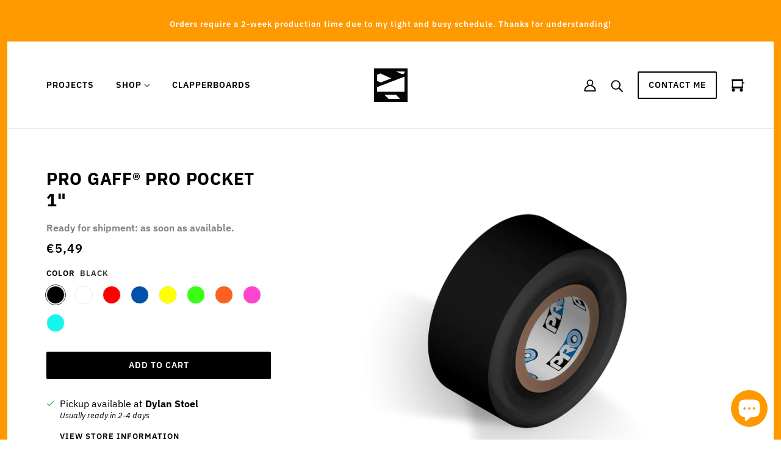

--- FILE ---
content_type: text/html; charset=utf-8
request_url: https://dylanstoel.com/products/pro-gaff-pro-pocket-1
body_size: 68503
content:
<!doctype html>
<html class="no-js" lang="en">
  <head>
  <!-- Added by AVADA Joy -->
  <script>
  window.AVADA_JOY = window.AVADA_JOY || {};
  window.AVADA_JOY.shopId = 'peQKxRuTIPHvow8OaaYu';
  window.AVADA_JOY.status = true;
  window.AVADA_JOY.account_enabled = true;
  window.AVADA_JOY.login_url = "https:\/\/dylanstoel.com\/customer_authentication\/redirect?locale=en\u0026region_country=NL";
  window.AVADA_JOY.register_url = "https:\/\/account.dylanstoel.com?locale=en";
  window.AVADA_JOY.customer = {
    id: null,
    email: null,
    first_name: null,
    last_name: null,
    point: null
  };
</script>
  <!-- /Added by AVADA Joy -->

    <!-- Emerge Theme - Version 3.7.0 by Troop Themes - https://troopthemes.com/ -->

    <meta charset="UTF-8">
    <meta http-equiv="X-UA-Compatible" content="IE=edge,chrome=1">
    <meta name="viewport" content="width=device-width, initial-scale=1.0, maximum-scale=5.0">
    
      <meta name="description" content="PRO GAFF® Pro Pocket 1&quot; is a heavy-duty cloth tape used in the entertainment and event industry for securing cables and wires. It is palm-sized, easily fitting in your pocket, hence its name. The tape is 1 inch wide and features a strong adhesive that sticks to most surfaces and can be easily removed without leaving re">
    

    <link rel="preconnect" href="https://cdn.shopify.com" crossorigin>
    <link rel="preconnect" href="https://fonts.shopify.com" crossorigin>
    <link rel="preconnect" href="https://monorail-edge.shopifysvc.com">

    <link rel="preload" href="//dylanstoel.com/cdn/shop/t/3/assets/theme--critical.css?v=67096855098418503331610458705" as="style">
    <link rel="preload" href="//dylanstoel.com/cdn/shop/t/3/assets/theme--async.css?v=86477696376907601311701900400" as="style">
    <link rel="preload" href="//dylanstoel.com/cdn/shop/t/3/assets/lazysizes.min.js?v=153528224177489928921610458689" as="script">
    <link rel="preload" href="//dylanstoel.com/cdn/shop/t/3/assets/theme.min.js?v=53669475764196217831691402605" as="script"><link rel="canonical" href="https://dylanstoel.com/products/pro-gaff-pro-pocket-1">
      <link rel="shortcut icon" href="//dylanstoel.com/cdn/shop/files/logoDStellow_32x.png?v=1613731900" type="image/png">
      <link rel="apple-touch-icon" href="//dylanstoel.com/cdn/shop/files/logoDStellow_180x.png?v=1613731900">
    

    


  <meta property="og:type" content="product">
  <meta property="og:title" content="PRO GAFF® Pro Pocket 1&quot;">

  
    <meta property="og:image" content="http://dylanstoel.com/cdn/shop/products/PRO-GAFF_RED_1200x.png?v=1665080983">
    <meta property="og:image:secure_url" content="https://dylanstoel.com/cdn/shop/products/PRO-GAFF_RED_1200x.png?v=1665080983">
    <meta property="og:image:width" content="1441">
    <meta property="og:image:height" content="1080">
  
    <meta property="og:image" content="http://dylanstoel.com/cdn/shop/products/PRO-GAFF_BLACK_1200x.png?v=1665080983">
    <meta property="og:image:secure_url" content="https://dylanstoel.com/cdn/shop/products/PRO-GAFF_BLACK_1200x.png?v=1665080983">
    <meta property="og:image:width" content="1441">
    <meta property="og:image:height" content="1080">
  
    <meta property="og:image" content="http://dylanstoel.com/cdn/shop/products/PRO-GAFF_BLUE_1200x.png?v=1665080983">
    <meta property="og:image:secure_url" content="https://dylanstoel.com/cdn/shop/products/PRO-GAFF_BLUE_1200x.png?v=1665080983">
    <meta property="og:image:width" content="1441">
    <meta property="og:image:height" content="1080">
  

  <meta
    property="og:price:amount"
    content="5,49"
  >
  <meta property="og:price:currency" content="EUR">

  <meta itemprop="url" content="https://dylanstoel.com/products/pro-gaff-pro-pocket-1" />
  <meta itemprop="name" content="PRO GAFF® Pro Pocket 1"" />
  <meta itemprop="image" content="https://dylanstoel.com/cdn/shop/products/PRO-GAFF_RED_1000x.png?v=1665080983" />
  <meta itemprop="priceCurrency" content="EUR" />
  
    <link itemprop="availability" href="https://schema.org/InStock" />
  
  
  
  <meta itemprop="price" content="5.49">





<meta property="og:url" content="https://dylanstoel.com/products/pro-gaff-pro-pocket-1">
<meta property="og:site_name" content="Dylan Stoel">
<meta property="og:description" content="PRO GAFF® Pro Pocket 1&quot; is a heavy-duty cloth tape used in the entertainment and event industry for securing cables and wires. It is palm-sized, easily fitting in your pocket, hence its name. The tape is 1 inch wide and features a strong adhesive that sticks to most surfaces and can be easily removed without leaving re">



<meta name="twitter:card" content="summary">
<meta name="twitter:description" content="PRO GAFF® Pro Pocket 1&quot; is a heavy-duty cloth tape used in the entertainment and event industry for securing cables and wires. It is palm-sized, easily fitting in your pocket, hence its name. The tape is 1 inch wide and features a strong adhesive that sticks to most surfaces and can be easily removed without leaving re">


  <meta name="twitter:title" content="PRO GAFF® Pro Pocket 1"">

  
    <meta
      name="twitter:image"
      content="https://dylanstoel.com/cdn/shop/products/PRO-GAFF_RED_480x.png?v=1665080983"
    >
  



    
      <title>PRO GAFF® Pro Pocket 1&quot; | Dylan Stoel</title>
    

    <link rel="preload" as="font" href="//dylanstoel.com/cdn/fonts/ibm_plex_sans/ibmplexsans_n7.a8d2465074d254d8c167d5599b02fc2f97912fc9.woff2" type="font/woff2" crossorigin>
<link rel="preload" as="font" href="//dylanstoel.com/cdn/fonts/ibm_plex_sans/ibmplexsans_n6.cfb7efcc4708d97b4883d9d89e924e81b54334c1.woff2" type="font/woff2" crossorigin>
<link rel="preload" as="font" href="//dylanstoel.com/cdn/fonts/ibm_plex_sans/ibmplexsans_n4.4633946c9236bd5cc5d0394ad07b807eb7ca1b32.woff2" type="font/woff2" crossorigin>


<style>
  @font-face {
  font-family: "IBM Plex Sans";
  font-weight: 700;
  font-style: normal;
  font-display: swap;
  src: url("//dylanstoel.com/cdn/fonts/ibm_plex_sans/ibmplexsans_n7.a8d2465074d254d8c167d5599b02fc2f97912fc9.woff2") format("woff2"),
       url("//dylanstoel.com/cdn/fonts/ibm_plex_sans/ibmplexsans_n7.75e7a78a86c7afd1eb5becd99b7802136f0ed528.woff") format("woff");
}

@font-face {
  font-family: "IBM Plex Sans";
  font-weight: 400;
  font-style: normal;
  font-display: swap;
  src: url("//dylanstoel.com/cdn/fonts/ibm_plex_sans/ibmplexsans_n4.4633946c9236bd5cc5d0394ad07b807eb7ca1b32.woff2") format("woff2"),
       url("//dylanstoel.com/cdn/fonts/ibm_plex_sans/ibmplexsans_n4.6c6923eb6151e62a09e8a1ff83eaa1ce2a563a30.woff") format("woff");
}

@font-face {
  font-family: "IBM Plex Sans";
  font-weight: 600;
  font-style: normal;
  font-display: swap;
  src: url("//dylanstoel.com/cdn/fonts/ibm_plex_sans/ibmplexsans_n6.cfb7efcc4708d97b4883d9d89e924e81b54334c1.woff2") format("woff2"),
       url("//dylanstoel.com/cdn/fonts/ibm_plex_sans/ibmplexsans_n6.b56157147f51a11f7ba6c49b63ffcafb1da8eeea.woff") format("woff");
}

@font-face {
  font-family: "IBM Plex Sans";
  font-weight: 700;
  font-style: normal;
  font-display: swap;
  src: url("//dylanstoel.com/cdn/fonts/ibm_plex_sans/ibmplexsans_n7.a8d2465074d254d8c167d5599b02fc2f97912fc9.woff2") format("woff2"),
       url("//dylanstoel.com/cdn/fonts/ibm_plex_sans/ibmplexsans_n7.75e7a78a86c7afd1eb5becd99b7802136f0ed528.woff") format("woff");
}

@font-face {
  font-family: "IBM Plex Sans";
  font-weight: 400;
  font-style: normal;
  font-display: swap;
  src: url("//dylanstoel.com/cdn/fonts/ibm_plex_sans/ibmplexsans_n4.4633946c9236bd5cc5d0394ad07b807eb7ca1b32.woff2") format("woff2"),
       url("//dylanstoel.com/cdn/fonts/ibm_plex_sans/ibmplexsans_n4.6c6923eb6151e62a09e8a1ff83eaa1ce2a563a30.woff") format("woff");
}

@font-face {
  font-family: "IBM Plex Sans";
  font-weight: 700;
  font-style: normal;
  font-display: swap;
  src: url("//dylanstoel.com/cdn/fonts/ibm_plex_sans/ibmplexsans_n7.a8d2465074d254d8c167d5599b02fc2f97912fc9.woff2") format("woff2"),
       url("//dylanstoel.com/cdn/fonts/ibm_plex_sans/ibmplexsans_n7.75e7a78a86c7afd1eb5becd99b7802136f0ed528.woff") format("woff");
}

@font-face {
  font-family: "IBM Plex Sans";
  font-weight: 400;
  font-style: italic;
  font-display: swap;
  src: url("//dylanstoel.com/cdn/fonts/ibm_plex_sans/ibmplexsans_i4.ef77720fc4c9ae616083d1ac737f976e4c15f75b.woff2") format("woff2"),
       url("//dylanstoel.com/cdn/fonts/ibm_plex_sans/ibmplexsans_i4.76cc8914ac99481bd93e34f8998da7b57a578a71.woff") format("woff");
}

@font-face {
  font-family: "IBM Plex Sans";
  font-weight: 700;
  font-style: italic;
  font-display: swap;
  src: url("//dylanstoel.com/cdn/fonts/ibm_plex_sans/ibmplexsans_i7.25100a51254494cece6de9741984bfb7fb22bafb.woff2") format("woff2"),
       url("//dylanstoel.com/cdn/fonts/ibm_plex_sans/ibmplexsans_i7.7da61352825d18bb0287d7bc79067d47efc4fdda.woff") format("woff");
}

</style>

<style>
  :root {
    --font--section-heading--size: 28px;
    --font--block-heading--size: 20px;
    --font--heading--uppercase: uppercase;
    --font--paragraph--size: 16px;

    --font--heading--family: "IBM Plex Sans", sans-serif;
    --font--heading--weight: 700;
    --font--heading--normal-weight: 400;
    --font--heading--style: normal;

    --font--accent--family: "IBM Plex Sans", sans-serif;
    --font--accent--weight: 600;
    --font--accent--style: normal;
    --font--accent--size: 13px;

    --font--paragraph--family: "IBM Plex Sans", sans-serif;
    --font--paragraph--weight: 400;
    --font--paragraph--style: normal;
    --font--bolder-paragraph--weight: 700;

    --image--grabbing-icon: url('//dylanstoel.com/cdn/shop/t/3/assets/grabbing.png?v=162995541551579154171610458689');
  }
</style>

    







<style>
  :root {
    --color--accent: #ff9900;
    --bdr-color--badge: rgba(0, 0, 0, 0.05);
    --bdr-color--page: #ff9900;
    --bg-color--body: #ffffff;
    --bdr-color--general: #eaeaea;
    --bg-color--panel: #ffffff;
    --bg-color--textbox: #fff;
    --color--body: #000000;
    --color--body--light: #303030;
    --color--alternative: #ffffff;
    --color--link-underline: #ff9900;
    --color--button: #ffffff;
    --bdr-color--button: #ffffff;
    --bg-color--button: #000000;
    --bg-color--button--hover: #000000;
    --color-theme--modal: ;
    --color--header--buttons: #ff9900;
    --color--footer: #000000;
    --bg-color--footer: #ffffff;
    --color--banner: #000000;
    --color--announcement: #ffffff;
    --bg-color--announcement: #ff9900;
    --color--contact-modal: #ffffff;
    --bg-color--contact-modal:#000000;
    --color--popup: #000000;
    --bg-color--popup: ;
  }
</style>
    <script>
  var theme = {};
  theme.assets = {};
  theme.classes = {};
  theme.partials = {};
  theme.products = {};
  theme.settings = {};
  theme.shop = {};
  theme.swatches = {};
  theme.translations = {};
  theme.utils = {};
  theme.urls = {};

  theme.assets.carousel = '//dylanstoel.com/cdn/shop/t/3/assets/owl.carousel.min.js?v=77812001379152862991610458690';
  theme.assets.masonry = '//dylanstoel.com/cdn/shop/t/3/assets/masonry.min.js?v=153413113355937702121610458690';
  theme.assets.stylesheet = '//dylanstoel.com/cdn/shop/t/3/assets/theme--async.css?v=86477696376907601311701900400';

  theme.shop.money_format = "€{{amount_with_comma_separator}}";

  theme.settings.cart_type = 'page';

  theme.translations.mailing_list_success_message = 'Thanks for signing up!';
  theme.translations.add_to_cart = 'Add to Cart';
  theme.translations.out_of_stock = 'Out of stock';
  theme.translations.size_chart_label = 'Size chart';
  theme.translations.low_in_stock = {
    one: 'Only 1 item left!',
    other: 'Only 2 items left!'
  };

  theme.urls.cart = '/cart';
  theme.urls.product_recommendations = '/recommendations/products';
  theme.urls.search = '/search';

  



    

    
      theme.swatches['rainbow'] = '//dylanstoel.com/cdn/shop/files/rainbow_100x.png?v=14252653122253584917';
    

    

    
      theme.swatches['clearrainbow'] = '//dylanstoel.com/cdn/shop/files/rainbow-clear_100x.png?v=6316513173673161113';
    

    

    
      theme.swatches['customcolour'] = '//dylanstoel.com/cdn/shop/files/custom-color_100x.png?v=323307738501331112';
    

    

    
      theme.swatches['matteblack'] = '#000000';
    

    

    
      theme.swatches['redonwhite'] = '//dylanstoel.com/cdn/shop/files/red-on-white_100x.jpg?v=15197990068913092547';
    

    

    
      theme.swatches['blueonwhite'] = '//dylanstoel.com/cdn/shop/files/blue-on-white_100x.jpg?v=8598002570247319406';
    

    

    
      theme.swatches['yellowonblack'] = '//dylanstoel.com/cdn/shop/files/yellow-on-black_100x.jpg?v=11239605119418509468';
    

    

    
      theme.swatches['blackonwhite'] = '//dylanstoel.com/cdn/shop/files/black-on-white_100x.jpg?v=2668305970553043799';
    

    

    
      theme.swatches['whiteonblack'] = '//dylanstoel.com/cdn/shop/files/white-on-black_100x.jpg?v=4940951680511744880';
    

    

    
      theme.swatches['electricblue'] = '//dylanstoel.com/cdn/shop/files/electric-blue_100x.jpg?v=2070556047842119367';
    

    

    
      theme.swatches['neongreen'] = '//dylanstoel.com/cdn/shop/files/neon-green_100x.jpg?v=17918629526185333560';
    

    

    
      theme.swatches['neonorange'] = '//dylanstoel.com/cdn/shop/files/neon-orange_100x.jpg?v=7373804952315555928';
    

    

    
      theme.swatches['neonpink'] = '//dylanstoel.com/cdn/shop/files/neon-pink_100x.jpg?v=5779160199115581345';
    

    

    
      theme.swatches['neonyellow'] = '//dylanstoel.com/cdn/shop/files/neon-yellow_100x.jpg?v=17475016773725990333';
    

    

    
      theme.swatches['neonblue'] = '//dylanstoel.com/cdn/shop/files/neon-blue_100x.jpg?v=15622660479920633626';
    

    

    
      theme.swatches['color'] = '//dylanstoel.com/cdn/shop/files/swatch_color_100x.png?v=12272872394580388058';
    

    

    
      theme.swatches['greyscale'] = '//dylanstoel.com/cdn/shop/files/swatch_greyscale_100x.png?v=16503533661478835158';
    

    

    
      theme.swatches['black&white'] = '//dylanstoel.com/cdn/shop/files/swatch_blackwhite_100x.png?v=16248608465176050005';
    


  // LazySizes
  window.lazySizesConfig = window.lazySizesConfig || {};
  window.lazySizesConfig.expand = 1200;
  window.lazySizesConfig.loadMode = 3;
  window.lazySizesConfig.ricTimeout = 50;
</script>

    <script>
      function onLoadStylesheet() {
        var link = document.querySelector('link[href="' + theme.assets.stylesheet + '"]');
        link.loaded = true;
        link.dispatchEvent(new Event('load'));
      }
    </script>

    <link href="//dylanstoel.com/cdn/shop/t/3/assets/theme--critical.css?v=67096855098418503331610458705" rel="stylesheet" media="all"/>
    <link
      href="//dylanstoel.com/cdn/shop/t/3/assets/theme--async.css?v=86477696376907601311701900400"
      rel="stylesheet"
      media="print"
      onload="this.media='all';onLoadStylesheet()"
    >

    <style>

/* Add your theme customizations below */</style>

    <script src="//dylanstoel.com/cdn/shop/t/3/assets/lazysizes.min.js?v=153528224177489928921610458689" async="async"></script>
    <script src="//dylanstoel.com/cdn/shop/t/3/assets/theme.min.js?v=53669475764196217831691402605" defer="defer"></script>

    

    <script>window.performance && window.performance.mark && window.performance.mark('shopify.content_for_header.start');</script><meta name="google-site-verification" content="gYybQiF7tqIcound7sN3O8BmznfqiphsMrU3cPKd1xw">
<meta id="shopify-digital-wallet" name="shopify-digital-wallet" content="/52785643692/digital_wallets/dialog">
<meta name="shopify-checkout-api-token" content="017649b579d48c3ed1754ee43fce5605">
<meta id="in-context-paypal-metadata" data-shop-id="52785643692" data-venmo-supported="false" data-environment="production" data-locale="en_US" data-paypal-v4="true" data-currency="EUR">
<link rel="alternate" type="application/json+oembed" href="https://dylanstoel.com/products/pro-gaff-pro-pocket-1.oembed">
<script async="async" src="/checkouts/internal/preloads.js?locale=en-NL"></script>
<link rel="preconnect" href="https://shop.app" crossorigin="anonymous">
<script async="async" src="https://shop.app/checkouts/internal/preloads.js?locale=en-NL&shop_id=52785643692" crossorigin="anonymous"></script>
<script id="apple-pay-shop-capabilities" type="application/json">{"shopId":52785643692,"countryCode":"NL","currencyCode":"EUR","merchantCapabilities":["supports3DS"],"merchantId":"gid:\/\/shopify\/Shop\/52785643692","merchantName":"Dylan Stoel","requiredBillingContactFields":["postalAddress","email"],"requiredShippingContactFields":["postalAddress","email"],"shippingType":"shipping","supportedNetworks":["visa","maestro","masterCard","amex"],"total":{"type":"pending","label":"Dylan Stoel","amount":"1.00"},"shopifyPaymentsEnabled":true,"supportsSubscriptions":true}</script>
<script id="shopify-features" type="application/json">{"accessToken":"017649b579d48c3ed1754ee43fce5605","betas":["rich-media-storefront-analytics"],"domain":"dylanstoel.com","predictiveSearch":true,"shopId":52785643692,"locale":"en"}</script>
<script>var Shopify = Shopify || {};
Shopify.shop = "dylan-stoel.myshopify.com";
Shopify.locale = "en";
Shopify.currency = {"active":"EUR","rate":"1.0"};
Shopify.country = "NL";
Shopify.theme = {"name":"Emerge 3.7.0","id":117758361772,"schema_name":"Emerge","schema_version":"3.7.0","theme_store_id":833,"role":"main"};
Shopify.theme.handle = "null";
Shopify.theme.style = {"id":null,"handle":null};
Shopify.cdnHost = "dylanstoel.com/cdn";
Shopify.routes = Shopify.routes || {};
Shopify.routes.root = "/";</script>
<script type="module">!function(o){(o.Shopify=o.Shopify||{}).modules=!0}(window);</script>
<script>!function(o){function n(){var o=[];function n(){o.push(Array.prototype.slice.apply(arguments))}return n.q=o,n}var t=o.Shopify=o.Shopify||{};t.loadFeatures=n(),t.autoloadFeatures=n()}(window);</script>
<script>
  window.ShopifyPay = window.ShopifyPay || {};
  window.ShopifyPay.apiHost = "shop.app\/pay";
  window.ShopifyPay.redirectState = null;
</script>
<script id="shop-js-analytics" type="application/json">{"pageType":"product"}</script>
<script defer="defer" async type="module" src="//dylanstoel.com/cdn/shopifycloud/shop-js/modules/v2/client.init-shop-cart-sync_BdyHc3Nr.en.esm.js"></script>
<script defer="defer" async type="module" src="//dylanstoel.com/cdn/shopifycloud/shop-js/modules/v2/chunk.common_Daul8nwZ.esm.js"></script>
<script type="module">
  await import("//dylanstoel.com/cdn/shopifycloud/shop-js/modules/v2/client.init-shop-cart-sync_BdyHc3Nr.en.esm.js");
await import("//dylanstoel.com/cdn/shopifycloud/shop-js/modules/v2/chunk.common_Daul8nwZ.esm.js");

  window.Shopify.SignInWithShop?.initShopCartSync?.({"fedCMEnabled":true,"windoidEnabled":true});

</script>
<script>
  window.Shopify = window.Shopify || {};
  if (!window.Shopify.featureAssets) window.Shopify.featureAssets = {};
  window.Shopify.featureAssets['shop-js'] = {"shop-cart-sync":["modules/v2/client.shop-cart-sync_QYOiDySF.en.esm.js","modules/v2/chunk.common_Daul8nwZ.esm.js"],"init-fed-cm":["modules/v2/client.init-fed-cm_DchLp9rc.en.esm.js","modules/v2/chunk.common_Daul8nwZ.esm.js"],"shop-button":["modules/v2/client.shop-button_OV7bAJc5.en.esm.js","modules/v2/chunk.common_Daul8nwZ.esm.js"],"init-windoid":["modules/v2/client.init-windoid_DwxFKQ8e.en.esm.js","modules/v2/chunk.common_Daul8nwZ.esm.js"],"shop-cash-offers":["modules/v2/client.shop-cash-offers_DWtL6Bq3.en.esm.js","modules/v2/chunk.common_Daul8nwZ.esm.js","modules/v2/chunk.modal_CQq8HTM6.esm.js"],"shop-toast-manager":["modules/v2/client.shop-toast-manager_CX9r1SjA.en.esm.js","modules/v2/chunk.common_Daul8nwZ.esm.js"],"init-shop-email-lookup-coordinator":["modules/v2/client.init-shop-email-lookup-coordinator_UhKnw74l.en.esm.js","modules/v2/chunk.common_Daul8nwZ.esm.js"],"pay-button":["modules/v2/client.pay-button_DzxNnLDY.en.esm.js","modules/v2/chunk.common_Daul8nwZ.esm.js"],"avatar":["modules/v2/client.avatar_BTnouDA3.en.esm.js"],"init-shop-cart-sync":["modules/v2/client.init-shop-cart-sync_BdyHc3Nr.en.esm.js","modules/v2/chunk.common_Daul8nwZ.esm.js"],"shop-login-button":["modules/v2/client.shop-login-button_D8B466_1.en.esm.js","modules/v2/chunk.common_Daul8nwZ.esm.js","modules/v2/chunk.modal_CQq8HTM6.esm.js"],"init-customer-accounts-sign-up":["modules/v2/client.init-customer-accounts-sign-up_C8fpPm4i.en.esm.js","modules/v2/client.shop-login-button_D8B466_1.en.esm.js","modules/v2/chunk.common_Daul8nwZ.esm.js","modules/v2/chunk.modal_CQq8HTM6.esm.js"],"init-shop-for-new-customer-accounts":["modules/v2/client.init-shop-for-new-customer-accounts_CVTO0Ztu.en.esm.js","modules/v2/client.shop-login-button_D8B466_1.en.esm.js","modules/v2/chunk.common_Daul8nwZ.esm.js","modules/v2/chunk.modal_CQq8HTM6.esm.js"],"init-customer-accounts":["modules/v2/client.init-customer-accounts_dRgKMfrE.en.esm.js","modules/v2/client.shop-login-button_D8B466_1.en.esm.js","modules/v2/chunk.common_Daul8nwZ.esm.js","modules/v2/chunk.modal_CQq8HTM6.esm.js"],"shop-follow-button":["modules/v2/client.shop-follow-button_CkZpjEct.en.esm.js","modules/v2/chunk.common_Daul8nwZ.esm.js","modules/v2/chunk.modal_CQq8HTM6.esm.js"],"lead-capture":["modules/v2/client.lead-capture_BntHBhfp.en.esm.js","modules/v2/chunk.common_Daul8nwZ.esm.js","modules/v2/chunk.modal_CQq8HTM6.esm.js"],"checkout-modal":["modules/v2/client.checkout-modal_CfxcYbTm.en.esm.js","modules/v2/chunk.common_Daul8nwZ.esm.js","modules/v2/chunk.modal_CQq8HTM6.esm.js"],"shop-login":["modules/v2/client.shop-login_Da4GZ2H6.en.esm.js","modules/v2/chunk.common_Daul8nwZ.esm.js","modules/v2/chunk.modal_CQq8HTM6.esm.js"],"payment-terms":["modules/v2/client.payment-terms_MV4M3zvL.en.esm.js","modules/v2/chunk.common_Daul8nwZ.esm.js","modules/v2/chunk.modal_CQq8HTM6.esm.js"]};
</script>
<script id="__st">var __st={"a":52785643692,"offset":3600,"reqid":"fc5c1792-5d40-43f0-8b80-9cc094a54061-1768977194","pageurl":"dylanstoel.com\/products\/pro-gaff-pro-pocket-1","u":"d4e719b1f45a","p":"product","rtyp":"product","rid":7030185885868};</script>
<script>window.ShopifyPaypalV4VisibilityTracking = true;</script>
<script id="captcha-bootstrap">!function(){'use strict';const t='contact',e='account',n='new_comment',o=[[t,t],['blogs',n],['comments',n],[t,'customer']],c=[[e,'customer_login'],[e,'guest_login'],[e,'recover_customer_password'],[e,'create_customer']],r=t=>t.map((([t,e])=>`form[action*='/${t}']:not([data-nocaptcha='true']) input[name='form_type'][value='${e}']`)).join(','),a=t=>()=>t?[...document.querySelectorAll(t)].map((t=>t.form)):[];function s(){const t=[...o],e=r(t);return a(e)}const i='password',u='form_key',d=['recaptcha-v3-token','g-recaptcha-response','h-captcha-response',i],f=()=>{try{return window.sessionStorage}catch{return}},m='__shopify_v',_=t=>t.elements[u];function p(t,e,n=!1){try{const o=window.sessionStorage,c=JSON.parse(o.getItem(e)),{data:r}=function(t){const{data:e,action:n}=t;return t[m]||n?{data:e,action:n}:{data:t,action:n}}(c);for(const[e,n]of Object.entries(r))t.elements[e]&&(t.elements[e].value=n);n&&o.removeItem(e)}catch(o){console.error('form repopulation failed',{error:o})}}const l='form_type',E='cptcha';function T(t){t.dataset[E]=!0}const w=window,h=w.document,L='Shopify',v='ce_forms',y='captcha';let A=!1;((t,e)=>{const n=(g='f06e6c50-85a8-45c8-87d0-21a2b65856fe',I='https://cdn.shopify.com/shopifycloud/storefront-forms-hcaptcha/ce_storefront_forms_captcha_hcaptcha.v1.5.2.iife.js',D={infoText:'Protected by hCaptcha',privacyText:'Privacy',termsText:'Terms'},(t,e,n)=>{const o=w[L][v],c=o.bindForm;if(c)return c(t,g,e,D).then(n);var r;o.q.push([[t,g,e,D],n]),r=I,A||(h.body.append(Object.assign(h.createElement('script'),{id:'captcha-provider',async:!0,src:r})),A=!0)});var g,I,D;w[L]=w[L]||{},w[L][v]=w[L][v]||{},w[L][v].q=[],w[L][y]=w[L][y]||{},w[L][y].protect=function(t,e){n(t,void 0,e),T(t)},Object.freeze(w[L][y]),function(t,e,n,w,h,L){const[v,y,A,g]=function(t,e,n){const i=e?o:[],u=t?c:[],d=[...i,...u],f=r(d),m=r(i),_=r(d.filter((([t,e])=>n.includes(e))));return[a(f),a(m),a(_),s()]}(w,h,L),I=t=>{const e=t.target;return e instanceof HTMLFormElement?e:e&&e.form},D=t=>v().includes(t);t.addEventListener('submit',(t=>{const e=I(t);if(!e)return;const n=D(e)&&!e.dataset.hcaptchaBound&&!e.dataset.recaptchaBound,o=_(e),c=g().includes(e)&&(!o||!o.value);(n||c)&&t.preventDefault(),c&&!n&&(function(t){try{if(!f())return;!function(t){const e=f();if(!e)return;const n=_(t);if(!n)return;const o=n.value;o&&e.removeItem(o)}(t);const e=Array.from(Array(32),(()=>Math.random().toString(36)[2])).join('');!function(t,e){_(t)||t.append(Object.assign(document.createElement('input'),{type:'hidden',name:u})),t.elements[u].value=e}(t,e),function(t,e){const n=f();if(!n)return;const o=[...t.querySelectorAll(`input[type='${i}']`)].map((({name:t})=>t)),c=[...d,...o],r={};for(const[a,s]of new FormData(t).entries())c.includes(a)||(r[a]=s);n.setItem(e,JSON.stringify({[m]:1,action:t.action,data:r}))}(t,e)}catch(e){console.error('failed to persist form',e)}}(e),e.submit())}));const S=(t,e)=>{t&&!t.dataset[E]&&(n(t,e.some((e=>e===t))),T(t))};for(const o of['focusin','change'])t.addEventListener(o,(t=>{const e=I(t);D(e)&&S(e,y())}));const B=e.get('form_key'),M=e.get(l),P=B&&M;t.addEventListener('DOMContentLoaded',(()=>{const t=y();if(P)for(const e of t)e.elements[l].value===M&&p(e,B);[...new Set([...A(),...v().filter((t=>'true'===t.dataset.shopifyCaptcha))])].forEach((e=>S(e,t)))}))}(h,new URLSearchParams(w.location.search),n,t,e,['guest_login'])})(!0,!1)}();</script>
<script integrity="sha256-4kQ18oKyAcykRKYeNunJcIwy7WH5gtpwJnB7kiuLZ1E=" data-source-attribution="shopify.loadfeatures" defer="defer" src="//dylanstoel.com/cdn/shopifycloud/storefront/assets/storefront/load_feature-a0a9edcb.js" crossorigin="anonymous"></script>
<script crossorigin="anonymous" defer="defer" src="//dylanstoel.com/cdn/shopifycloud/storefront/assets/shopify_pay/storefront-65b4c6d7.js?v=20250812"></script>
<script data-source-attribution="shopify.dynamic_checkout.dynamic.init">var Shopify=Shopify||{};Shopify.PaymentButton=Shopify.PaymentButton||{isStorefrontPortableWallets:!0,init:function(){window.Shopify.PaymentButton.init=function(){};var t=document.createElement("script");t.src="https://dylanstoel.com/cdn/shopifycloud/portable-wallets/latest/portable-wallets.en.js",t.type="module",document.head.appendChild(t)}};
</script>
<script data-source-attribution="shopify.dynamic_checkout.buyer_consent">
  function portableWalletsHideBuyerConsent(e){var t=document.getElementById("shopify-buyer-consent"),n=document.getElementById("shopify-subscription-policy-button");t&&n&&(t.classList.add("hidden"),t.setAttribute("aria-hidden","true"),n.removeEventListener("click",e))}function portableWalletsShowBuyerConsent(e){var t=document.getElementById("shopify-buyer-consent"),n=document.getElementById("shopify-subscription-policy-button");t&&n&&(t.classList.remove("hidden"),t.removeAttribute("aria-hidden"),n.addEventListener("click",e))}window.Shopify?.PaymentButton&&(window.Shopify.PaymentButton.hideBuyerConsent=portableWalletsHideBuyerConsent,window.Shopify.PaymentButton.showBuyerConsent=portableWalletsShowBuyerConsent);
</script>
<script data-source-attribution="shopify.dynamic_checkout.cart.bootstrap">document.addEventListener("DOMContentLoaded",(function(){function t(){return document.querySelector("shopify-accelerated-checkout-cart, shopify-accelerated-checkout")}if(t())Shopify.PaymentButton.init();else{new MutationObserver((function(e,n){t()&&(Shopify.PaymentButton.init(),n.disconnect())})).observe(document.body,{childList:!0,subtree:!0})}}));
</script>
<link id="shopify-accelerated-checkout-styles" rel="stylesheet" media="screen" href="https://dylanstoel.com/cdn/shopifycloud/portable-wallets/latest/accelerated-checkout-backwards-compat.css" crossorigin="anonymous">
<style id="shopify-accelerated-checkout-cart">
        #shopify-buyer-consent {
  margin-top: 1em;
  display: inline-block;
  width: 100%;
}

#shopify-buyer-consent.hidden {
  display: none;
}

#shopify-subscription-policy-button {
  background: none;
  border: none;
  padding: 0;
  text-decoration: underline;
  font-size: inherit;
  cursor: pointer;
}

#shopify-subscription-policy-button::before {
  box-shadow: none;
}

      </style>

<script>window.performance && window.performance.mark && window.performance.mark('shopify.content_for_header.end');</script>
<script type="text/javascript">window.moneyFormat = "€{{amount_with_comma_separator}}";
    window.globoAlsoBoughtMoneyFormat = "€{{amount_with_comma_separator}}";
    window.shopCurrency = "EUR";
    window.curCurrency = "EUR";
    window.assetsUrl = '//dylanstoel.com/cdn/shop/t/3/assets/';
    window.globoAlsoBoughtRootUrl = '';
  </script>
  <link href="//dylanstoel.com/cdn/shop/t/3/assets/globo.alsobought.css?v=81540125987840952211611184624" rel="stylesheet" type="text/css" media="all" />  <script src="//dylanstoel.com/cdn/shop/t/3/assets/globo.alsobought.js?v=81593474027395265421611184233" data-instant-track type="text/javascript"></script>
  <script data-instant-track>
    var globoAlsoBought = new globoAlsoBought({
      apiUrl: "https://related-products.globosoftware.net/v2/public/api",
      shop: "dylan-stoel.myshopify.com",
      domain: "dylanstoel.com",
      view_name: 'globo.related',
      cart_properties_name: 'utm_source',
      cart_properties_value: 'globoRelatedProducts',
      manualRecommendations: {},
      discount: false,
      hidewatermark: false,
      redirect: true,
      exclude_tags: [],
      carousel_items: 6,
      carousel_autoplay: false,
      productBoughtTogether: {
        enable: true,
        limit: 10,
        random: false,
        template: 3,
        thisItem: true,
        conditions: []
      },
      productRelated: {
        enable: true,
        limit: 10,
        random: false,
        template: 1,
        thisItem: false,
        conditions: ["vendor","type","collection","tags","global"]
      },
      cart: {
        enable: true,
        limit: 10,
        random: false,
        template: 3,
        conditions: ["tags","global"],
        products: []
      },product: {
          id: 7030185885868,
          title: "PRO GAFF® Pro Pocket 1\"",
          handle: "pro-gaff-pro-pocket-1",
          price: 549,
          compare_at_price: 0,
          images: ["//dylanstoel.com/cdn/shop/products/PRO-GAFF_RED.png?v=1665080983"],
          variants: [{"id":40709821431980,"title":"Black","option1":"Black","option2":null,"option3":null,"sku":"PROPOCKET24BK","requires_shipping":true,"taxable":true,"featured_image":{"id":33855296176300,"product_id":7030185885868,"position":2,"created_at":"2022-10-06T20:28:08+02:00","updated_at":"2022-10-06T20:29:43+02:00","alt":null,"width":1441,"height":1080,"src":"\/\/dylanstoel.com\/cdn\/shop\/products\/PRO-GAFF_BLACK.png?v=1665080983","variant_ids":[40709821431980]},"available":true,"name":"PRO GAFF® Pro Pocket 1\" - Black","public_title":"Black","options":["Black"],"price":549,"weight":42,"compare_at_price":0,"inventory_management":"shopify","barcode":"","featured_media":{"alt":null,"id":26317026623660,"position":2,"preview_image":{"aspect_ratio":1.334,"height":1080,"width":1441,"src":"\/\/dylanstoel.com\/cdn\/shop\/products\/PRO-GAFF_BLACK.png?v=1665080983"}},"requires_selling_plan":false,"selling_plan_allocations":[]},{"id":40709821464748,"title":"White","option1":"White","option2":null,"option3":null,"sku":"PROPOCKET24W","requires_shipping":true,"taxable":true,"featured_image":{"id":33855297716396,"product_id":7030185885868,"position":4,"created_at":"2022-10-06T20:28:18+02:00","updated_at":"2022-10-06T20:29:43+02:00","alt":null,"width":1441,"height":1080,"src":"\/\/dylanstoel.com\/cdn\/shop\/products\/PRO-GAFF_WHITE.png?v=1665080983","variant_ids":[40709821464748]},"available":true,"name":"PRO GAFF® Pro Pocket 1\" - White","public_title":"White","options":["White"],"price":549,"weight":42,"compare_at_price":0,"inventory_management":"shopify","barcode":"","featured_media":{"alt":null,"id":26317028065452,"position":4,"preview_image":{"aspect_ratio":1.334,"height":1080,"width":1441,"src":"\/\/dylanstoel.com\/cdn\/shop\/products\/PRO-GAFF_WHITE.png?v=1665080983"}},"requires_selling_plan":false,"selling_plan_allocations":[]},{"id":40709821497516,"title":"Red","option1":"Red","option2":null,"option3":null,"sku":"PROPOCKET24R","requires_shipping":true,"taxable":true,"featured_image":{"id":33855298175148,"product_id":7030185885868,"position":1,"created_at":"2022-10-06T20:28:24+02:00","updated_at":"2022-10-06T20:29:43+02:00","alt":null,"width":1441,"height":1080,"src":"\/\/dylanstoel.com\/cdn\/shop\/products\/PRO-GAFF_RED.png?v=1665080983","variant_ids":[40709821497516]},"available":true,"name":"PRO GAFF® Pro Pocket 1\" - Red","public_title":"Red","options":["Red"],"price":549,"weight":42,"compare_at_price":0,"inventory_management":"shopify","barcode":"","featured_media":{"alt":null,"id":26317028524204,"position":1,"preview_image":{"aspect_ratio":1.334,"height":1080,"width":1441,"src":"\/\/dylanstoel.com\/cdn\/shop\/products\/PRO-GAFF_RED.png?v=1665080983"}},"requires_selling_plan":false,"selling_plan_allocations":[]},{"id":40709821530284,"title":"Electric Blue","option1":"Electric Blue","option2":null,"option3":null,"sku":"PROPOCKET24EB","requires_shipping":true,"taxable":true,"featured_image":{"id":33855296864428,"product_id":7030185885868,"position":3,"created_at":"2022-10-06T20:28:12+02:00","updated_at":"2022-10-06T20:29:43+02:00","alt":null,"width":1441,"height":1080,"src":"\/\/dylanstoel.com\/cdn\/shop\/products\/PRO-GAFF_BLUE.png?v=1665080983","variant_ids":[40709821530284]},"available":true,"name":"PRO GAFF® Pro Pocket 1\" - Electric Blue","public_title":"Electric Blue","options":["Electric Blue"],"price":549,"weight":42,"compare_at_price":0,"inventory_management":"shopify","barcode":"","featured_media":{"alt":null,"id":26317027246252,"position":3,"preview_image":{"aspect_ratio":1.334,"height":1080,"width":1441,"src":"\/\/dylanstoel.com\/cdn\/shop\/products\/PRO-GAFF_BLUE.png?v=1665080983"}},"requires_selling_plan":false,"selling_plan_allocations":[]},{"id":40709821563052,"title":"Yellow","option1":"Yellow","option2":null,"option3":null,"sku":"PROPOCKET24Y","requires_shipping":true,"taxable":true,"featured_image":{"id":33855299092652,"product_id":7030185885868,"position":5,"created_at":"2022-10-06T20:28:32+02:00","updated_at":"2022-10-06T20:28:32+02:00","alt":null,"width":1441,"height":1080,"src":"\/\/dylanstoel.com\/cdn\/shop\/products\/PRO-GAFF_YELLOW.png?v=1665080912","variant_ids":[40709821563052]},"available":true,"name":"PRO GAFF® Pro Pocket 1\" - Yellow","public_title":"Yellow","options":["Yellow"],"price":549,"weight":42,"compare_at_price":0,"inventory_management":"shopify","barcode":"","featured_media":{"alt":null,"id":26317029474476,"position":5,"preview_image":{"aspect_ratio":1.334,"height":1080,"width":1441,"src":"\/\/dylanstoel.com\/cdn\/shop\/products\/PRO-GAFF_YELLOW.png?v=1665080912"}},"requires_selling_plan":false,"selling_plan_allocations":[]},{"id":40709821595820,"title":"Neon Green","option1":"Neon Green","option2":null,"option3":null,"sku":"PROPOCKET24NGR","requires_shipping":true,"taxable":true,"featured_image":{"id":33855299518636,"product_id":7030185885868,"position":6,"created_at":"2022-10-06T20:28:37+02:00","updated_at":"2022-10-06T20:28:37+02:00","alt":null,"width":1441,"height":1080,"src":"\/\/dylanstoel.com\/cdn\/shop\/products\/PRO-GAFF_NEONGRN.png?v=1665080917","variant_ids":[40709821595820]},"available":true,"name":"PRO GAFF® Pro Pocket 1\" - Neon Green","public_title":"Neon Green","options":["Neon Green"],"price":549,"weight":42,"compare_at_price":0,"inventory_management":"shopify","barcode":"","featured_media":{"alt":null,"id":26317029900460,"position":6,"preview_image":{"aspect_ratio":1.334,"height":1080,"width":1441,"src":"\/\/dylanstoel.com\/cdn\/shop\/products\/PRO-GAFF_NEONGRN.png?v=1665080917"}},"requires_selling_plan":false,"selling_plan_allocations":[]},{"id":40709821628588,"title":"Neon Orange","option1":"Neon Orange","option2":null,"option3":null,"sku":"PROPOCKET24NOR","requires_shipping":true,"taxable":true,"featured_image":{"id":33855299682476,"product_id":7030185885868,"position":7,"created_at":"2022-10-06T20:28:41+02:00","updated_at":"2022-10-06T20:28:41+02:00","alt":null,"width":1441,"height":1080,"src":"\/\/dylanstoel.com\/cdn\/shop\/products\/PRO-GAFF_NEONORG.png?v=1665080921","variant_ids":[40709821628588]},"available":true,"name":"PRO GAFF® Pro Pocket 1\" - Neon Orange","public_title":"Neon Orange","options":["Neon Orange"],"price":549,"weight":42,"compare_at_price":0,"inventory_management":"shopify","barcode":"","featured_media":{"alt":null,"id":26317029998764,"position":7,"preview_image":{"aspect_ratio":1.334,"height":1080,"width":1441,"src":"\/\/dylanstoel.com\/cdn\/shop\/products\/PRO-GAFF_NEONORG.png?v=1665080921"}},"requires_selling_plan":false,"selling_plan_allocations":[]},{"id":40709821661356,"title":"Neon Pink","option1":"Neon Pink","option2":null,"option3":null,"sku":"PROPOCKET24NPK","requires_shipping":true,"taxable":true,"featured_image":{"id":33855299879084,"product_id":7030185885868,"position":8,"created_at":"2022-10-06T20:28:44+02:00","updated_at":"2022-10-06T20:28:44+02:00","alt":null,"width":1441,"height":1080,"src":"\/\/dylanstoel.com\/cdn\/shop\/products\/PRO-GAFF_NEONPNK.png?v=1665080924","variant_ids":[40709821661356]},"available":true,"name":"PRO GAFF® Pro Pocket 1\" - Neon Pink","public_title":"Neon Pink","options":["Neon Pink"],"price":549,"weight":42,"compare_at_price":0,"inventory_management":"shopify","barcode":"","featured_media":{"alt":null,"id":26317030195372,"position":8,"preview_image":{"aspect_ratio":1.334,"height":1080,"width":1441,"src":"\/\/dylanstoel.com\/cdn\/shop\/products\/PRO-GAFF_NEONPNK.png?v=1665080924"}},"requires_selling_plan":false,"selling_plan_allocations":[]},{"id":40709821694124,"title":"Neon Blue","option1":"Neon Blue","option2":null,"option3":null,"sku":"PROPOCKET24NBL","requires_shipping":true,"taxable":true,"featured_image":{"id":33855300665516,"product_id":7030185885868,"position":9,"created_at":"2022-10-06T20:28:49+02:00","updated_at":"2022-10-06T20:28:49+02:00","alt":null,"width":1441,"height":1080,"src":"\/\/dylanstoel.com\/cdn\/shop\/products\/PRO-GAFF_NEONBLU.png?v=1665080929","variant_ids":[40709821694124]},"available":true,"name":"PRO GAFF® Pro Pocket 1\" - Neon Blue","public_title":"Neon Blue","options":["Neon Blue"],"price":549,"weight":42,"compare_at_price":0,"inventory_management":"shopify","barcode":"","featured_media":{"alt":null,"id":26317030981804,"position":9,"preview_image":{"aspect_ratio":1.334,"height":1080,"width":1441,"src":"\/\/dylanstoel.com\/cdn\/shop\/products\/PRO-GAFF_NEONBLU.png?v=1665080929"}},"requires_selling_plan":false,"selling_plan_allocations":[]}],
          available: true,
          vendor: "Pro Tapes",
          product_type: "",
          tags: [],
          collection:"ac-accesories"},no_image_url: "https://cdn.shopify.com/s/images/admin/no-image-large.gif"
    });
  </script>
  <script src="//dylanstoel.com/cdn/shop/t/3/assets/globo.alsobought.data.js?v=105630072655324445081611184598" data-instant-track type="text/javascript"></script>
  
  <!-- "snippets/booster-common.liquid" was not rendered, the associated app was uninstalled -->
<!-- BEGIN app block: shopify://apps/essential-a-b-testing/blocks/ab-testing/0154ac6b-7b9c-4958-8219-ed5b06e6d463 --><!-- END app block --><script src="https://cdn.shopify.com/extensions/e8878072-2f6b-4e89-8082-94b04320908d/inbox-1254/assets/inbox-chat-loader.js" type="text/javascript" defer="defer"></script>
<link href="https://monorail-edge.shopifysvc.com" rel="dns-prefetch">
<script>(function(){if ("sendBeacon" in navigator && "performance" in window) {try {var session_token_from_headers = performance.getEntriesByType('navigation')[0].serverTiming.find(x => x.name == '_s').description;} catch {var session_token_from_headers = undefined;}var session_cookie_matches = document.cookie.match(/_shopify_s=([^;]*)/);var session_token_from_cookie = session_cookie_matches && session_cookie_matches.length === 2 ? session_cookie_matches[1] : "";var session_token = session_token_from_headers || session_token_from_cookie || "";function handle_abandonment_event(e) {var entries = performance.getEntries().filter(function(entry) {return /monorail-edge.shopifysvc.com/.test(entry.name);});if (!window.abandonment_tracked && entries.length === 0) {window.abandonment_tracked = true;var currentMs = Date.now();var navigation_start = performance.timing.navigationStart;var payload = {shop_id: 52785643692,url: window.location.href,navigation_start,duration: currentMs - navigation_start,session_token,page_type: "product"};window.navigator.sendBeacon("https://monorail-edge.shopifysvc.com/v1/produce", JSON.stringify({schema_id: "online_store_buyer_site_abandonment/1.1",payload: payload,metadata: {event_created_at_ms: currentMs,event_sent_at_ms: currentMs}}));}}window.addEventListener('pagehide', handle_abandonment_event);}}());</script>
<script id="web-pixels-manager-setup">(function e(e,d,r,n,o){if(void 0===o&&(o={}),!Boolean(null===(a=null===(i=window.Shopify)||void 0===i?void 0:i.analytics)||void 0===a?void 0:a.replayQueue)){var i,a;window.Shopify=window.Shopify||{};var t=window.Shopify;t.analytics=t.analytics||{};var s=t.analytics;s.replayQueue=[],s.publish=function(e,d,r){return s.replayQueue.push([e,d,r]),!0};try{self.performance.mark("wpm:start")}catch(e){}var l=function(){var e={modern:/Edge?\/(1{2}[4-9]|1[2-9]\d|[2-9]\d{2}|\d{4,})\.\d+(\.\d+|)|Firefox\/(1{2}[4-9]|1[2-9]\d|[2-9]\d{2}|\d{4,})\.\d+(\.\d+|)|Chrom(ium|e)\/(9{2}|\d{3,})\.\d+(\.\d+|)|(Maci|X1{2}).+ Version\/(15\.\d+|(1[6-9]|[2-9]\d|\d{3,})\.\d+)([,.]\d+|)( \(\w+\)|)( Mobile\/\w+|) Safari\/|Chrome.+OPR\/(9{2}|\d{3,})\.\d+\.\d+|(CPU[ +]OS|iPhone[ +]OS|CPU[ +]iPhone|CPU IPhone OS|CPU iPad OS)[ +]+(15[._]\d+|(1[6-9]|[2-9]\d|\d{3,})[._]\d+)([._]\d+|)|Android:?[ /-](13[3-9]|1[4-9]\d|[2-9]\d{2}|\d{4,})(\.\d+|)(\.\d+|)|Android.+Firefox\/(13[5-9]|1[4-9]\d|[2-9]\d{2}|\d{4,})\.\d+(\.\d+|)|Android.+Chrom(ium|e)\/(13[3-9]|1[4-9]\d|[2-9]\d{2}|\d{4,})\.\d+(\.\d+|)|SamsungBrowser\/([2-9]\d|\d{3,})\.\d+/,legacy:/Edge?\/(1[6-9]|[2-9]\d|\d{3,})\.\d+(\.\d+|)|Firefox\/(5[4-9]|[6-9]\d|\d{3,})\.\d+(\.\d+|)|Chrom(ium|e)\/(5[1-9]|[6-9]\d|\d{3,})\.\d+(\.\d+|)([\d.]+$|.*Safari\/(?![\d.]+ Edge\/[\d.]+$))|(Maci|X1{2}).+ Version\/(10\.\d+|(1[1-9]|[2-9]\d|\d{3,})\.\d+)([,.]\d+|)( \(\w+\)|)( Mobile\/\w+|) Safari\/|Chrome.+OPR\/(3[89]|[4-9]\d|\d{3,})\.\d+\.\d+|(CPU[ +]OS|iPhone[ +]OS|CPU[ +]iPhone|CPU IPhone OS|CPU iPad OS)[ +]+(10[._]\d+|(1[1-9]|[2-9]\d|\d{3,})[._]\d+)([._]\d+|)|Android:?[ /-](13[3-9]|1[4-9]\d|[2-9]\d{2}|\d{4,})(\.\d+|)(\.\d+|)|Mobile Safari.+OPR\/([89]\d|\d{3,})\.\d+\.\d+|Android.+Firefox\/(13[5-9]|1[4-9]\d|[2-9]\d{2}|\d{4,})\.\d+(\.\d+|)|Android.+Chrom(ium|e)\/(13[3-9]|1[4-9]\d|[2-9]\d{2}|\d{4,})\.\d+(\.\d+|)|Android.+(UC? ?Browser|UCWEB|U3)[ /]?(15\.([5-9]|\d{2,})|(1[6-9]|[2-9]\d|\d{3,})\.\d+)\.\d+|SamsungBrowser\/(5\.\d+|([6-9]|\d{2,})\.\d+)|Android.+MQ{2}Browser\/(14(\.(9|\d{2,})|)|(1[5-9]|[2-9]\d|\d{3,})(\.\d+|))(\.\d+|)|K[Aa][Ii]OS\/(3\.\d+|([4-9]|\d{2,})\.\d+)(\.\d+|)/},d=e.modern,r=e.legacy,n=navigator.userAgent;return n.match(d)?"modern":n.match(r)?"legacy":"unknown"}(),u="modern"===l?"modern":"legacy",c=(null!=n?n:{modern:"",legacy:""})[u],f=function(e){return[e.baseUrl,"/wpm","/b",e.hashVersion,"modern"===e.buildTarget?"m":"l",".js"].join("")}({baseUrl:d,hashVersion:r,buildTarget:u}),m=function(e){var d=e.version,r=e.bundleTarget,n=e.surface,o=e.pageUrl,i=e.monorailEndpoint;return{emit:function(e){var a=e.status,t=e.errorMsg,s=(new Date).getTime(),l=JSON.stringify({metadata:{event_sent_at_ms:s},events:[{schema_id:"web_pixels_manager_load/3.1",payload:{version:d,bundle_target:r,page_url:o,status:a,surface:n,error_msg:t},metadata:{event_created_at_ms:s}}]});if(!i)return console&&console.warn&&console.warn("[Web Pixels Manager] No Monorail endpoint provided, skipping logging."),!1;try{return self.navigator.sendBeacon.bind(self.navigator)(i,l)}catch(e){}var u=new XMLHttpRequest;try{return u.open("POST",i,!0),u.setRequestHeader("Content-Type","text/plain"),u.send(l),!0}catch(e){return console&&console.warn&&console.warn("[Web Pixels Manager] Got an unhandled error while logging to Monorail."),!1}}}}({version:r,bundleTarget:l,surface:e.surface,pageUrl:self.location.href,monorailEndpoint:e.monorailEndpoint});try{o.browserTarget=l,function(e){var d=e.src,r=e.async,n=void 0===r||r,o=e.onload,i=e.onerror,a=e.sri,t=e.scriptDataAttributes,s=void 0===t?{}:t,l=document.createElement("script"),u=document.querySelector("head"),c=document.querySelector("body");if(l.async=n,l.src=d,a&&(l.integrity=a,l.crossOrigin="anonymous"),s)for(var f in s)if(Object.prototype.hasOwnProperty.call(s,f))try{l.dataset[f]=s[f]}catch(e){}if(o&&l.addEventListener("load",o),i&&l.addEventListener("error",i),u)u.appendChild(l);else{if(!c)throw new Error("Did not find a head or body element to append the script");c.appendChild(l)}}({src:f,async:!0,onload:function(){if(!function(){var e,d;return Boolean(null===(d=null===(e=window.Shopify)||void 0===e?void 0:e.analytics)||void 0===d?void 0:d.initialized)}()){var d=window.webPixelsManager.init(e)||void 0;if(d){var r=window.Shopify.analytics;r.replayQueue.forEach((function(e){var r=e[0],n=e[1],o=e[2];d.publishCustomEvent(r,n,o)})),r.replayQueue=[],r.publish=d.publishCustomEvent,r.visitor=d.visitor,r.initialized=!0}}},onerror:function(){return m.emit({status:"failed",errorMsg:"".concat(f," has failed to load")})},sri:function(e){var d=/^sha384-[A-Za-z0-9+/=]+$/;return"string"==typeof e&&d.test(e)}(c)?c:"",scriptDataAttributes:o}),m.emit({status:"loading"})}catch(e){m.emit({status:"failed",errorMsg:(null==e?void 0:e.message)||"Unknown error"})}}})({shopId: 52785643692,storefrontBaseUrl: "https://dylanstoel.com",extensionsBaseUrl: "https://extensions.shopifycdn.com/cdn/shopifycloud/web-pixels-manager",monorailEndpoint: "https://monorail-edge.shopifysvc.com/unstable/produce_batch",surface: "storefront-renderer",enabledBetaFlags: ["2dca8a86"],webPixelsConfigList: [{"id":"3427139924","configuration":"{\"shopId\":\"gid:\/\/shopify\/Shop\/52785643692\",\"baseUrl\":\"https:\/\/ab-testing.essential-apps.com\"}","eventPayloadVersion":"v1","runtimeContext":"STRICT","scriptVersion":"b26e45fa9a7a5cf51742cf4b300d6739","type":"APP","apiClientId":248390909953,"privacyPurposes":["ANALYTICS"],"dataSharingAdjustments":{"protectedCustomerApprovalScopes":["read_customer_personal_data"]}},{"id":"1152713044","configuration":"{\"config\":\"{\\\"pixel_id\\\":\\\"G-19879N7W0J\\\",\\\"target_country\\\":\\\"NL\\\",\\\"gtag_events\\\":[{\\\"type\\\":\\\"begin_checkout\\\",\\\"action_label\\\":\\\"G-19879N7W0J\\\"},{\\\"type\\\":\\\"search\\\",\\\"action_label\\\":\\\"G-19879N7W0J\\\"},{\\\"type\\\":\\\"view_item\\\",\\\"action_label\\\":[\\\"G-19879N7W0J\\\",\\\"MC-CSDYHYFS21\\\"]},{\\\"type\\\":\\\"purchase\\\",\\\"action_label\\\":[\\\"G-19879N7W0J\\\",\\\"MC-CSDYHYFS21\\\"]},{\\\"type\\\":\\\"page_view\\\",\\\"action_label\\\":[\\\"G-19879N7W0J\\\",\\\"MC-CSDYHYFS21\\\"]},{\\\"type\\\":\\\"add_payment_info\\\",\\\"action_label\\\":\\\"G-19879N7W0J\\\"},{\\\"type\\\":\\\"add_to_cart\\\",\\\"action_label\\\":\\\"G-19879N7W0J\\\"}],\\\"enable_monitoring_mode\\\":false}\"}","eventPayloadVersion":"v1","runtimeContext":"OPEN","scriptVersion":"b2a88bafab3e21179ed38636efcd8a93","type":"APP","apiClientId":1780363,"privacyPurposes":[],"dataSharingAdjustments":{"protectedCustomerApprovalScopes":["read_customer_address","read_customer_email","read_customer_name","read_customer_personal_data","read_customer_phone"]}},{"id":"429097300","configuration":"{\"pixel_id\":\"423206635396763\",\"pixel_type\":\"facebook_pixel\",\"metaapp_system_user_token\":\"-\"}","eventPayloadVersion":"v1","runtimeContext":"OPEN","scriptVersion":"ca16bc87fe92b6042fbaa3acc2fbdaa6","type":"APP","apiClientId":2329312,"privacyPurposes":["ANALYTICS","MARKETING","SALE_OF_DATA"],"dataSharingAdjustments":{"protectedCustomerApprovalScopes":["read_customer_address","read_customer_email","read_customer_name","read_customer_personal_data","read_customer_phone"]}},{"id":"shopify-app-pixel","configuration":"{}","eventPayloadVersion":"v1","runtimeContext":"STRICT","scriptVersion":"0450","apiClientId":"shopify-pixel","type":"APP","privacyPurposes":["ANALYTICS","MARKETING"]},{"id":"shopify-custom-pixel","eventPayloadVersion":"v1","runtimeContext":"LAX","scriptVersion":"0450","apiClientId":"shopify-pixel","type":"CUSTOM","privacyPurposes":["ANALYTICS","MARKETING"]}],isMerchantRequest: false,initData: {"shop":{"name":"Dylan Stoel","paymentSettings":{"currencyCode":"EUR"},"myshopifyDomain":"dylan-stoel.myshopify.com","countryCode":"NL","storefrontUrl":"https:\/\/dylanstoel.com"},"customer":null,"cart":null,"checkout":null,"productVariants":[{"price":{"amount":5.49,"currencyCode":"EUR"},"product":{"title":"PRO GAFF® Pro Pocket 1\"","vendor":"Pro Tapes","id":"7030185885868","untranslatedTitle":"PRO GAFF® Pro Pocket 1\"","url":"\/products\/pro-gaff-pro-pocket-1","type":""},"id":"40709821431980","image":{"src":"\/\/dylanstoel.com\/cdn\/shop\/products\/PRO-GAFF_BLACK.png?v=1665080983"},"sku":"PROPOCKET24BK","title":"Black","untranslatedTitle":"Black"},{"price":{"amount":5.49,"currencyCode":"EUR"},"product":{"title":"PRO GAFF® Pro Pocket 1\"","vendor":"Pro Tapes","id":"7030185885868","untranslatedTitle":"PRO GAFF® Pro Pocket 1\"","url":"\/products\/pro-gaff-pro-pocket-1","type":""},"id":"40709821464748","image":{"src":"\/\/dylanstoel.com\/cdn\/shop\/products\/PRO-GAFF_WHITE.png?v=1665080983"},"sku":"PROPOCKET24W","title":"White","untranslatedTitle":"White"},{"price":{"amount":5.49,"currencyCode":"EUR"},"product":{"title":"PRO GAFF® Pro Pocket 1\"","vendor":"Pro Tapes","id":"7030185885868","untranslatedTitle":"PRO GAFF® Pro Pocket 1\"","url":"\/products\/pro-gaff-pro-pocket-1","type":""},"id":"40709821497516","image":{"src":"\/\/dylanstoel.com\/cdn\/shop\/products\/PRO-GAFF_RED.png?v=1665080983"},"sku":"PROPOCKET24R","title":"Red","untranslatedTitle":"Red"},{"price":{"amount":5.49,"currencyCode":"EUR"},"product":{"title":"PRO GAFF® Pro Pocket 1\"","vendor":"Pro Tapes","id":"7030185885868","untranslatedTitle":"PRO GAFF® Pro Pocket 1\"","url":"\/products\/pro-gaff-pro-pocket-1","type":""},"id":"40709821530284","image":{"src":"\/\/dylanstoel.com\/cdn\/shop\/products\/PRO-GAFF_BLUE.png?v=1665080983"},"sku":"PROPOCKET24EB","title":"Electric Blue","untranslatedTitle":"Electric Blue"},{"price":{"amount":5.49,"currencyCode":"EUR"},"product":{"title":"PRO GAFF® Pro Pocket 1\"","vendor":"Pro Tapes","id":"7030185885868","untranslatedTitle":"PRO GAFF® Pro Pocket 1\"","url":"\/products\/pro-gaff-pro-pocket-1","type":""},"id":"40709821563052","image":{"src":"\/\/dylanstoel.com\/cdn\/shop\/products\/PRO-GAFF_YELLOW.png?v=1665080912"},"sku":"PROPOCKET24Y","title":"Yellow","untranslatedTitle":"Yellow"},{"price":{"amount":5.49,"currencyCode":"EUR"},"product":{"title":"PRO GAFF® Pro Pocket 1\"","vendor":"Pro Tapes","id":"7030185885868","untranslatedTitle":"PRO GAFF® Pro Pocket 1\"","url":"\/products\/pro-gaff-pro-pocket-1","type":""},"id":"40709821595820","image":{"src":"\/\/dylanstoel.com\/cdn\/shop\/products\/PRO-GAFF_NEONGRN.png?v=1665080917"},"sku":"PROPOCKET24NGR","title":"Neon Green","untranslatedTitle":"Neon Green"},{"price":{"amount":5.49,"currencyCode":"EUR"},"product":{"title":"PRO GAFF® Pro Pocket 1\"","vendor":"Pro Tapes","id":"7030185885868","untranslatedTitle":"PRO GAFF® Pro Pocket 1\"","url":"\/products\/pro-gaff-pro-pocket-1","type":""},"id":"40709821628588","image":{"src":"\/\/dylanstoel.com\/cdn\/shop\/products\/PRO-GAFF_NEONORG.png?v=1665080921"},"sku":"PROPOCKET24NOR","title":"Neon Orange","untranslatedTitle":"Neon Orange"},{"price":{"amount":5.49,"currencyCode":"EUR"},"product":{"title":"PRO GAFF® Pro Pocket 1\"","vendor":"Pro Tapes","id":"7030185885868","untranslatedTitle":"PRO GAFF® Pro Pocket 1\"","url":"\/products\/pro-gaff-pro-pocket-1","type":""},"id":"40709821661356","image":{"src":"\/\/dylanstoel.com\/cdn\/shop\/products\/PRO-GAFF_NEONPNK.png?v=1665080924"},"sku":"PROPOCKET24NPK","title":"Neon Pink","untranslatedTitle":"Neon Pink"},{"price":{"amount":5.49,"currencyCode":"EUR"},"product":{"title":"PRO GAFF® Pro Pocket 1\"","vendor":"Pro Tapes","id":"7030185885868","untranslatedTitle":"PRO GAFF® Pro Pocket 1\"","url":"\/products\/pro-gaff-pro-pocket-1","type":""},"id":"40709821694124","image":{"src":"\/\/dylanstoel.com\/cdn\/shop\/products\/PRO-GAFF_NEONBLU.png?v=1665080929"},"sku":"PROPOCKET24NBL","title":"Neon Blue","untranslatedTitle":"Neon Blue"}],"purchasingCompany":null},},"https://dylanstoel.com/cdn","fcfee988w5aeb613cpc8e4bc33m6693e112",{"modern":"","legacy":""},{"shopId":"52785643692","storefrontBaseUrl":"https:\/\/dylanstoel.com","extensionBaseUrl":"https:\/\/extensions.shopifycdn.com\/cdn\/shopifycloud\/web-pixels-manager","surface":"storefront-renderer","enabledBetaFlags":"[\"2dca8a86\"]","isMerchantRequest":"false","hashVersion":"fcfee988w5aeb613cpc8e4bc33m6693e112","publish":"custom","events":"[[\"page_viewed\",{}],[\"product_viewed\",{\"productVariant\":{\"price\":{\"amount\":5.49,\"currencyCode\":\"EUR\"},\"product\":{\"title\":\"PRO GAFF® Pro Pocket 1\\\"\",\"vendor\":\"Pro Tapes\",\"id\":\"7030185885868\",\"untranslatedTitle\":\"PRO GAFF® Pro Pocket 1\\\"\",\"url\":\"\/products\/pro-gaff-pro-pocket-1\",\"type\":\"\"},\"id\":\"40709821431980\",\"image\":{\"src\":\"\/\/dylanstoel.com\/cdn\/shop\/products\/PRO-GAFF_BLACK.png?v=1665080983\"},\"sku\":\"PROPOCKET24BK\",\"title\":\"Black\",\"untranslatedTitle\":\"Black\"}}]]"});</script><script>
  window.ShopifyAnalytics = window.ShopifyAnalytics || {};
  window.ShopifyAnalytics.meta = window.ShopifyAnalytics.meta || {};
  window.ShopifyAnalytics.meta.currency = 'EUR';
  var meta = {"product":{"id":7030185885868,"gid":"gid:\/\/shopify\/Product\/7030185885868","vendor":"Pro Tapes","type":"","handle":"pro-gaff-pro-pocket-1","variants":[{"id":40709821431980,"price":549,"name":"PRO GAFF® Pro Pocket 1\" - Black","public_title":"Black","sku":"PROPOCKET24BK"},{"id":40709821464748,"price":549,"name":"PRO GAFF® Pro Pocket 1\" - White","public_title":"White","sku":"PROPOCKET24W"},{"id":40709821497516,"price":549,"name":"PRO GAFF® Pro Pocket 1\" - Red","public_title":"Red","sku":"PROPOCKET24R"},{"id":40709821530284,"price":549,"name":"PRO GAFF® Pro Pocket 1\" - Electric Blue","public_title":"Electric Blue","sku":"PROPOCKET24EB"},{"id":40709821563052,"price":549,"name":"PRO GAFF® Pro Pocket 1\" - Yellow","public_title":"Yellow","sku":"PROPOCKET24Y"},{"id":40709821595820,"price":549,"name":"PRO GAFF® Pro Pocket 1\" - Neon Green","public_title":"Neon Green","sku":"PROPOCKET24NGR"},{"id":40709821628588,"price":549,"name":"PRO GAFF® Pro Pocket 1\" - Neon Orange","public_title":"Neon Orange","sku":"PROPOCKET24NOR"},{"id":40709821661356,"price":549,"name":"PRO GAFF® Pro Pocket 1\" - Neon Pink","public_title":"Neon Pink","sku":"PROPOCKET24NPK"},{"id":40709821694124,"price":549,"name":"PRO GAFF® Pro Pocket 1\" - Neon Blue","public_title":"Neon Blue","sku":"PROPOCKET24NBL"}],"remote":false},"page":{"pageType":"product","resourceType":"product","resourceId":7030185885868,"requestId":"fc5c1792-5d40-43f0-8b80-9cc094a54061-1768977194"}};
  for (var attr in meta) {
    window.ShopifyAnalytics.meta[attr] = meta[attr];
  }
</script>
<script class="analytics">
  (function () {
    var customDocumentWrite = function(content) {
      var jquery = null;

      if (window.jQuery) {
        jquery = window.jQuery;
      } else if (window.Checkout && window.Checkout.$) {
        jquery = window.Checkout.$;
      }

      if (jquery) {
        jquery('body').append(content);
      }
    };

    var hasLoggedConversion = function(token) {
      if (token) {
        return document.cookie.indexOf('loggedConversion=' + token) !== -1;
      }
      return false;
    }

    var setCookieIfConversion = function(token) {
      if (token) {
        var twoMonthsFromNow = new Date(Date.now());
        twoMonthsFromNow.setMonth(twoMonthsFromNow.getMonth() + 2);

        document.cookie = 'loggedConversion=' + token + '; expires=' + twoMonthsFromNow;
      }
    }

    var trekkie = window.ShopifyAnalytics.lib = window.trekkie = window.trekkie || [];
    if (trekkie.integrations) {
      return;
    }
    trekkie.methods = [
      'identify',
      'page',
      'ready',
      'track',
      'trackForm',
      'trackLink'
    ];
    trekkie.factory = function(method) {
      return function() {
        var args = Array.prototype.slice.call(arguments);
        args.unshift(method);
        trekkie.push(args);
        return trekkie;
      };
    };
    for (var i = 0; i < trekkie.methods.length; i++) {
      var key = trekkie.methods[i];
      trekkie[key] = trekkie.factory(key);
    }
    trekkie.load = function(config) {
      trekkie.config = config || {};
      trekkie.config.initialDocumentCookie = document.cookie;
      var first = document.getElementsByTagName('script')[0];
      var script = document.createElement('script');
      script.type = 'text/javascript';
      script.onerror = function(e) {
        var scriptFallback = document.createElement('script');
        scriptFallback.type = 'text/javascript';
        scriptFallback.onerror = function(error) {
                var Monorail = {
      produce: function produce(monorailDomain, schemaId, payload) {
        var currentMs = new Date().getTime();
        var event = {
          schema_id: schemaId,
          payload: payload,
          metadata: {
            event_created_at_ms: currentMs,
            event_sent_at_ms: currentMs
          }
        };
        return Monorail.sendRequest("https://" + monorailDomain + "/v1/produce", JSON.stringify(event));
      },
      sendRequest: function sendRequest(endpointUrl, payload) {
        // Try the sendBeacon API
        if (window && window.navigator && typeof window.navigator.sendBeacon === 'function' && typeof window.Blob === 'function' && !Monorail.isIos12()) {
          var blobData = new window.Blob([payload], {
            type: 'text/plain'
          });

          if (window.navigator.sendBeacon(endpointUrl, blobData)) {
            return true;
          } // sendBeacon was not successful

        } // XHR beacon

        var xhr = new XMLHttpRequest();

        try {
          xhr.open('POST', endpointUrl);
          xhr.setRequestHeader('Content-Type', 'text/plain');
          xhr.send(payload);
        } catch (e) {
          console.log(e);
        }

        return false;
      },
      isIos12: function isIos12() {
        return window.navigator.userAgent.lastIndexOf('iPhone; CPU iPhone OS 12_') !== -1 || window.navigator.userAgent.lastIndexOf('iPad; CPU OS 12_') !== -1;
      }
    };
    Monorail.produce('monorail-edge.shopifysvc.com',
      'trekkie_storefront_load_errors/1.1',
      {shop_id: 52785643692,
      theme_id: 117758361772,
      app_name: "storefront",
      context_url: window.location.href,
      source_url: "//dylanstoel.com/cdn/s/trekkie.storefront.cd680fe47e6c39ca5d5df5f0a32d569bc48c0f27.min.js"});

        };
        scriptFallback.async = true;
        scriptFallback.src = '//dylanstoel.com/cdn/s/trekkie.storefront.cd680fe47e6c39ca5d5df5f0a32d569bc48c0f27.min.js';
        first.parentNode.insertBefore(scriptFallback, first);
      };
      script.async = true;
      script.src = '//dylanstoel.com/cdn/s/trekkie.storefront.cd680fe47e6c39ca5d5df5f0a32d569bc48c0f27.min.js';
      first.parentNode.insertBefore(script, first);
    };
    trekkie.load(
      {"Trekkie":{"appName":"storefront","development":false,"defaultAttributes":{"shopId":52785643692,"isMerchantRequest":null,"themeId":117758361772,"themeCityHash":"4525346278796361083","contentLanguage":"en","currency":"EUR","eventMetadataId":"e7c51b2b-2520-441c-b4d9-7abe6f1c0fe6"},"isServerSideCookieWritingEnabled":true,"monorailRegion":"shop_domain","enabledBetaFlags":["65f19447"]},"Session Attribution":{},"S2S":{"facebookCapiEnabled":true,"source":"trekkie-storefront-renderer","apiClientId":580111}}
    );

    var loaded = false;
    trekkie.ready(function() {
      if (loaded) return;
      loaded = true;

      window.ShopifyAnalytics.lib = window.trekkie;

      var originalDocumentWrite = document.write;
      document.write = customDocumentWrite;
      try { window.ShopifyAnalytics.merchantGoogleAnalytics.call(this); } catch(error) {};
      document.write = originalDocumentWrite;

      window.ShopifyAnalytics.lib.page(null,{"pageType":"product","resourceType":"product","resourceId":7030185885868,"requestId":"fc5c1792-5d40-43f0-8b80-9cc094a54061-1768977194","shopifyEmitted":true});

      var match = window.location.pathname.match(/checkouts\/(.+)\/(thank_you|post_purchase)/)
      var token = match? match[1]: undefined;
      if (!hasLoggedConversion(token)) {
        setCookieIfConversion(token);
        window.ShopifyAnalytics.lib.track("Viewed Product",{"currency":"EUR","variantId":40709821431980,"productId":7030185885868,"productGid":"gid:\/\/shopify\/Product\/7030185885868","name":"PRO GAFF® Pro Pocket 1\" - Black","price":"5.49","sku":"PROPOCKET24BK","brand":"Pro Tapes","variant":"Black","category":"","nonInteraction":true,"remote":false},undefined,undefined,{"shopifyEmitted":true});
      window.ShopifyAnalytics.lib.track("monorail:\/\/trekkie_storefront_viewed_product\/1.1",{"currency":"EUR","variantId":40709821431980,"productId":7030185885868,"productGid":"gid:\/\/shopify\/Product\/7030185885868","name":"PRO GAFF® Pro Pocket 1\" - Black","price":"5.49","sku":"PROPOCKET24BK","brand":"Pro Tapes","variant":"Black","category":"","nonInteraction":true,"remote":false,"referer":"https:\/\/dylanstoel.com\/products\/pro-gaff-pro-pocket-1"});
      }
    });


        var eventsListenerScript = document.createElement('script');
        eventsListenerScript.async = true;
        eventsListenerScript.src = "//dylanstoel.com/cdn/shopifycloud/storefront/assets/shop_events_listener-3da45d37.js";
        document.getElementsByTagName('head')[0].appendChild(eventsListenerScript);

})();</script>
<script
  defer
  src="https://dylanstoel.com/cdn/shopifycloud/perf-kit/shopify-perf-kit-3.0.4.min.js"
  data-application="storefront-renderer"
  data-shop-id="52785643692"
  data-render-region="gcp-us-east1"
  data-page-type="product"
  data-theme-instance-id="117758361772"
  data-theme-name="Emerge"
  data-theme-version="3.7.0"
  data-monorail-region="shop_domain"
  data-resource-timing-sampling-rate="10"
  data-shs="true"
  data-shs-beacon="true"
  data-shs-export-with-fetch="true"
  data-shs-logs-sample-rate="1"
  data-shs-beacon-endpoint="https://dylanstoel.com/api/collect"
></script>
</head>

  <body
    class="template--product page--pro-gaff®-pro-pocket-1-quot"
    data-theme-id="833"
    data-theme-name="Emerge"
    data-theme-version="3.7.0"
    data-border="true"
  >
    
      <a data-item="a11y-button" href='#main-content'>
        Skip to main content
      </a>
    

    <div
      class="off-canvas--viewport"
      data-js-class="OffCanvas"
      data-off-canvas--state="closed"
    >
      <div class="off-canvas--overlay"></div>
      <div class="off-canvas--close" aria-label="close">
        
    <svg class="icon--root icon--cross" viewBox="0 0 20 20">
      <path d="M10 8.727L17.944.783l1.273 1.273L11.273 10l7.944 7.944-1.273 1.273L10 11.273l-7.944 7.944-1.273-1.273L8.727 10 .783 2.056 2.056.783 10 8.727z" fill-rule="nonzero" />
    </svg>

  
      </div>

      <div class="off-canvas--left-sidebar">
        <div class="off-canvas--focus-trigger" tabindex="0"></div>
        <div class="mobile-nav" data-js-class="MobileNav">

  <div class="mobile-nav--header">

    
      <div class="mobile-nav--search" data-item="nav-text">
        <a href="/search">Search</a>
      </div>
    

    
      <div class="mobile-nav--login" data-item="nav-text">
        

<div class="layout--login">
  
    <a href="https://dylanstoel.com/customer_authentication/redirect?locale=en&region_country=NL">
      
  
    Account
  

    </a>
  
</div>

      </div>
    
  </div>

  <div class="mobile-nav--menu"></div>

  <div class="mobile-nav--contact-button"></div>

</div>
        <div class="off-canvas--focus-trigger" tabindex="0"></div>
      </div>

      <div class="off-canvas--main-content">
        <div class="fullscreen-container">
          
          
            <div id="shopify-section-announcement" class="shopify-section">


<div
  class="announcement--root"
  data-section-id="announcement"
  data-section-type="announcement"
  data-js-class="IndexAnnouncement"
>
  

    

    <div class="announcement--wrapper">
      

      
        <div class="announcement--text" data-item="accent-text">
          Orders require a 2-week production time due to my tight and busy schedule. Thanks for understanding!
        </div>
      
    </div>

    

  
</div>

</div>
            <div id="shopify-section-header" class="shopify-section">


















<header
  class="header--root"
  data-js-class="Header"
  data-section-id="header"
  data-section-type="header"
>
  <div class="header--y-menu-for-off-canvas">
    





<nav
  class="y-menu"
  data-js-class="FrameworkYMenu"
>
  <ul class="y-menu--level-1--container">

    
    
    

      <li
        class="y-menu--level-1--link"
        data-item="nav-text"
        data-y-menu--depth="1"
        data-y-menu--open="false"
        data-link-id="projects"
      >

        
          <a href="/pages/projects">Projects</a>
        

          
          
          

      </li>
    

      <li
        class="y-menu--level-1--link"
        data-item="nav-text"
        data-y-menu--depth="2"
        data-y-menu--open="false"
        data-link-id="shop"
      >

        
          <a
            href="/collections/all"
            data-submenu="true"
            aria-haspopup="true"
            aria-expanded="false"
            aria-controls="y-menu--sub-shop"
          >
            Shop
            
    <svg class="icon--root icon--chevron-right--small" viewBox="0 0 8 14">
      <path d="M6.274 7.202L.408 1.336l.707-.707 6.573 6.573-.096.096-6.573 6.573-.707-.707 5.962-5.962z" fill-rule="nonzero" />
    </svg>

  
          </a>
        

          
          
            
            

            <ul
              class="y-menu--level-2--container"
              
                data-y-menu--parent-link="level-2"
              
              id="y-menu--sub-shop"
            >

              <li class="y-menu--back-link">
                <a href="#">
                  
    <svg class="icon--root icon--chevron-left--small" viewBox="0 0 8 14">
      <path d="M1.726 7.298l5.866 5.866-.707.707L.312 7.298l.096-.096L6.981.629l.707.707-5.962 5.962z" fill-rule="nonzero" />
    </svg>

   Back
                </a>
              </li>

              
                <li class="y-menu--parent-link">
                  <a href="/collections/all">Shop</a>
                </li>
              

              
              

                <li
                  class="y-menu--level-2--link"
                  data-item="nav-text"
                  data-link-id="shop--all-products"
                >
                  <a href="/collections/all" data-submenu="true">
                    All Products
                    
                  </a>

                  
                  
                  

                </li>
              

                <li
                  class="y-menu--level-2--link"
                  data-item="nav-text"
                  data-link-id="shop--clapperboards"
                >
                  <a href="/collections/clapperboards" data-submenu="true">
                    Clapperboards
                    
                  </a>

                  
                  
                  

                </li>
              

                <li
                  class="y-menu--level-2--link"
                  data-item="nav-text"
                  data-link-id="shop--focus-markers"
                >
                  <a href="/products/focus-markers-100pc" data-submenu="true">
                    Focus Markers
                    
                  </a>

                  
                  
                  

                </li>
              
            </ul>
          
          

      </li>
    

      <li
        class="y-menu--level-1--link"
        data-item="nav-text"
        data-y-menu--depth="1"
        data-y-menu--open="false"
        data-link-id="clapperboards"
      >

        
          <a href="/collections/custom-clapperboards">Clapperboards</a>
        

          
          
          

      </li>
    
  </ul>
  
</nav>
  </div>

  
    <div class="header--contact-button-for-off-canvas">
      



















<div class="contact-modal">

  
    <a data-item="secondary-button" href="">
      <div class="contact-modal--button">
        Contact Me
      </div>
    </a>
  
</div>
    </div>
  

  <div class="header--container">
    <div class="header--left-side" data-item="accent-text">
      <div class="header--main-menu">
        











<nav
  class="x-menu"
  data-js-class="XMenu"
  data-item="nav-text"
  data-x-menu--align=""
  data-x-menu--overlap="false"
  data-x-menu--overlap-parent="2"
  role="navigation"
  aria-label="Main menu"
>
  <div class="x-menu--overlap-icon">
    <div
      class="off-canvas--open"
      tabindex="0"
      data-off-canvas--open="left-sidebar"
      data-off-canvas--view="cart"
      aria-haspopup=”menu”
    >
      
    <svg class="icon--root icon--menu" viewBox="0 0 22 16">
      <path d="M0 2.4V.6h22v1.8H0zm0 6.584v-1.8h22v1.8H0zm0 6.584v-1.8h22v1.8H0z" fill-rule="nonzero" />
    </svg>

  
    </div>
  </div>

  <ul class="x-menu--level-1--container">

    
    
    
      <li
        class="x-menu--level-1--link"
        data-x-menu--depth="1"
        data-x-menu--open="false"
        data-link-id="projects"
      >
        
          <a href="/pages/projects"><span>Projects</span></a>
        

          
          
          

      </li>
    
      <li
        class="x-menu--level-1--link"
        data-x-menu--depth="2"
        data-x-menu--open="false"
        data-link-id="shop"
      >
        
          <a
            href="/collections/all"
            aria-haspopup="true"
            aria-expanded="false"
            aria-controls="x-menu--sub-shop"
          >
            <span>
              Shop
            </span>
            
    <svg class="icon--root icon--chevron-down" viewBox="0 0 10 6">
      <path d="M5 4.058L8.53.528l.707.707-3.53 3.53L5 5.472.763 1.235 1.47.528 5 4.058z" fill-rule="nonzero" />
    </svg>

  
            
    <svg class="icon--root icon--chevron-up" viewBox="0 0 10 6">
      <path d="M5 1.942l-3.53 3.53-.707-.707 3.53-3.53L5 .528l4.237 4.237-.707.707L5 1.942z" fill-rule="nonzero" />
    </svg>

  
          </a>
        

          
          
            <div class="x-menu--level-2--container" id="x-menu--sub-shop">
              
              <div class="x-menu--bg"></div>
              
              <ul class="x-menu--level-2--list">

                
                

                  <li
                    class="x-menu--level-2--link"
                    data-link-id="shop--all-products"
                    
                      data-x-menu--single-parent="true"
                    
                  >
                    <a href="/collections/all">All Products</a>

                    

                    
                    

                  </li>
                

                  <li
                    class="x-menu--level-2--link"
                    data-link-id="shop--clapperboards"
                    
                      data-x-menu--single-parent="true"
                    
                  >
                    <a href="/collections/clapperboards">Clapperboards</a>

                    

                    
                    

                  </li>
                

                  <li
                    class="x-menu--level-2--link"
                    data-link-id="shop--focus-markers"
                    
                      data-x-menu--single-parent="true"
                    
                  >
                    <a href="/products/focus-markers-100pc">Focus Markers</a>

                    

                    
                    

                  </li>
                
              </ul>
            </div>
          
          

      </li>
    
      <li
        class="x-menu--level-1--link"
        data-x-menu--depth="1"
        data-x-menu--open="false"
        data-link-id="clapperboards"
      >
        
          <a href="/collections/custom-clapperboards"><span>Clapperboards</span></a>
        

          
          
          

      </li>
    
  </ul>
  
</nav>
      </div>
    </div>
    <div class="header--center">
      
        <div class="header--logo">
          


<div
  class="fw--logo height-55 type--image"
>
  <div class="item" itemscope itemtype="https://schema.org/Organization">

    
      <a href="/" title="/" itemprop="url">
        
          <img
            src="//dylanstoel.com/cdn/shop/files/DS_Logo_PNG_BL_0512_600x200.png?v=1613736487"
            alt="Dylan Stoel"
            itemprop="logo"
          >
        
      </a>
    

  </div>
</div>
        </div>
      
    </div>
    <div class="header--right-side">
      
        <div class="header--account" data-item="nav-text">
          

<div class="layout--login">
  
    <a href="https://dylanstoel.com/customer_authentication/redirect?locale=en&region_country=NL">
      
  
    
    <svg class="icon--root icon--account" viewBox="0 0 20 20">
      <path d="M13.33 9.78a9.654 9.654 0 016.32 9.06.9.9 0 01-.9.9H1.25a.9.9 0 01-.9-.9 9.654 9.654 0 016.32-9.06 5.342 5.342 0 116.66 0zM10 9.145a3.542 3.542 0 100-7.085 3.542 3.542 0 000 7.085zm7.799 8.795a7.851 7.851 0 00-15.598 0h15.598z" fill-rule="nonzero" />
    </svg>

  
  

    </a>
  
</div>

        </div>
      

      
        <a
          class="header--search"
          href="/search"
          aria-label="Search"
        >
          
    <svg class="icon--root icon--search" viewBox="0 0 20 20">
      <path d="M14.37 12.86l5.636 5.637-1.414 1.414-5.633-5.632a7.627 7.627 0 01-4.688 1.604c-4.256 0-7.707-3.483-7.707-7.78 0-4.297 3.45-7.78 7.707-7.78s7.707 3.483 7.707 7.78c0 1.792-.6 3.442-1.608 4.758zM8.27 14.084c3.259 0 5.907-2.673 5.907-5.98 0-3.306-2.648-5.98-5.907-5.98-3.258 0-5.907 2.674-5.907 5.98 0 3.307 2.649 5.98 5.907 5.98z" fill-rule="nonzero" />
    </svg>

  
        </a>
      

      
        <div class="header--contact-modal">
          



















<div class="contact-modal">

  
    <a data-item="secondary-button" href="#footer">
      <div class="contact-modal--button">
        Contact Me
      </div>
    </a>
  
</div>
        </div>
      

      <div class="header--cart" data-item="button">
        <div class="header--cart-button">
          <div
  class="header--cart-link"
  
    data-has-items="false"
  
>
  
    <a
      tabindex="0"
      class="header--cart-toggle"
      href="/cart"
      aria-label="Cart"
    >
      
        
    <!-- <svg class="icon--root icon--cart" viewBox="0 0 21 20">
      <path d="M16.731 19.393a1.4 1.4 0 110-2.8 1.4 1.4 0 010 2.8zm-9.74 0a1.4 1.4 0 110-2.8 1.4 1.4 0 010 2.8zM2.534 1.9H1A.9.9 0 011 .1h2.277a.9.9 0 01.883.73l.469 2.422h15.14a.9.9 0 01.876 1.105l-2.203 9.445a.9.9 0 01-.876.695H5.712a.9.9 0 01-.884-.729L2.534 1.9zm16.1 3.152H4.977l1.477 7.645h10.397l1.783-7.645z" fill-rule="evenodd" />
    </svg> -->
    <svg class="icon--root icon--cart" viewBox="0 0 21 20">
      <g><path class="cls-1" d="M21,6.49v-1.5h-2.75v-1.99h.75V0H0V3H.75V11.74H0v3H19v-3h-.75V6.49h2.75ZM2.25,11.74V3h14.5V11.74H2.25Z"/><circle class="cls-1" cx="3" cy="17.5" r="2.5"/><circle class="cls-1" cx="16" cy="17.5" r="2.5"/></g>
    </svg>

  
      
      <span class="cart--external--total-price">
        
      </span>
      <span class="cart--external--total-items">
        
      </span>
    </a>
  

</div>
        </div>
      </div>

    </div>
  </div>

  <noscript>
    <div class="header--container" data-no-script="true">
      <div class="header--left-side" data-item="accent-text">
        <div class="header--main-menu">
          











<nav
  class="x-menu"
  data-js-class="XMenu"
  data-item="nav-text"
  data-x-menu--align=""
  data-x-menu--overlap="false"
  data-x-menu--overlap-parent="2"
  role="navigation"
  aria-label="Main menu"
>
  <div class="x-menu--overlap-icon">
    <div
      class="off-canvas--open"
      tabindex="0"
      data-off-canvas--open="left-sidebar"
      data-off-canvas--view="cart"
      aria-haspopup=”menu”
    >
      
    <svg class="icon--root icon--menu" viewBox="0 0 22 16">
      <path d="M0 2.4V.6h22v1.8H0zm0 6.584v-1.8h22v1.8H0zm0 6.584v-1.8h22v1.8H0z" fill-rule="nonzero" />
    </svg>

  
    </div>
  </div>

  <ul class="x-menu--level-1--container">

    
    
    
      <li
        class="x-menu--level-1--link"
        data-x-menu--depth="1"
        data-x-menu--open="false"
        data-link-id="projects"
      >
        
          <a href="/pages/projects"><span>Projects</span></a>
        

          
          
          

      </li>
    
      <li
        class="x-menu--level-1--link"
        data-x-menu--depth="2"
        data-x-menu--open="false"
        data-link-id="shop"
      >
        
          <a
            href="/collections/all"
            aria-haspopup="true"
            aria-expanded="false"
            aria-controls="x-menu--sub-shop"
          >
            <span>
              Shop
            </span>
            
    <svg class="icon--root icon--chevron-down" viewBox="0 0 10 6">
      <path d="M5 4.058L8.53.528l.707.707-3.53 3.53L5 5.472.763 1.235 1.47.528 5 4.058z" fill-rule="nonzero" />
    </svg>

  
            
    <svg class="icon--root icon--chevron-up" viewBox="0 0 10 6">
      <path d="M5 1.942l-3.53 3.53-.707-.707 3.53-3.53L5 .528l4.237 4.237-.707.707L5 1.942z" fill-rule="nonzero" />
    </svg>

  
          </a>
        

          
          
            <div class="x-menu--level-2--container" id="x-menu--sub-shop">
              
              <div class="x-menu--bg"></div>
              
              <ul class="x-menu--level-2--list">

                
                

                  <li
                    class="x-menu--level-2--link"
                    data-link-id="shop--all-products"
                    
                      data-x-menu--single-parent="true"
                    
                  >
                    <a href="/collections/all">All Products</a>

                    

                    
                    

                  </li>
                

                  <li
                    class="x-menu--level-2--link"
                    data-link-id="shop--clapperboards"
                    
                      data-x-menu--single-parent="true"
                    
                  >
                    <a href="/collections/clapperboards">Clapperboards</a>

                    

                    
                    

                  </li>
                

                  <li
                    class="x-menu--level-2--link"
                    data-link-id="shop--focus-markers"
                    
                      data-x-menu--single-parent="true"
                    
                  >
                    <a href="/products/focus-markers-100pc">Focus Markers</a>

                    

                    
                    

                  </li>
                
              </ul>
            </div>
          
          

      </li>
    
      <li
        class="x-menu--level-1--link"
        data-x-menu--depth="1"
        data-x-menu--open="false"
        data-link-id="clapperboards"
      >
        
          <a href="/collections/custom-clapperboards"><span>Clapperboards</span></a>
        

          
          
          

      </li>
    
  </ul>
  
</nav>
        </div>
      </div>
      <div class="header--center">
        <div class="header--logo">
          


<div
  class="fw--logo height-55 type--image"
>
  <div class="item" itemscope itemtype="https://schema.org/Organization">

    
      <a href="/" title="/" itemprop="url">
        
          <img
            src="//dylanstoel.com/cdn/shop/files/DS_Logo_PNG_BL_0512_600x200.png?v=1613736487"
            alt="Dylan Stoel"
            itemprop="logo"
          >
        
      </a>
    

  </div>
</div>
        </div>
      </div>
      <div class="header--right-side">

        
          <div class="header--account" data-item="nav-text">
            

<div class="layout--login">
  
    <a href="https://dylanstoel.com/customer_authentication/redirect?locale=en&region_country=NL">
      
  
    Account
  

    </a>
  
</div>

          </div>
        

        
          <div class="header--search">
             









    <div
      class="modal--root"
      data-js-class="FrameworkModal"
      data-modal-fullscreen="true"
      data-view="modal"
    >
    
    <div class="modal--link" data-trigger="search-modal"></div>
    <div class="modal--content">
      <div
        class="search--root"
        data-js-class="FrameworkSearch"
        data-view="modal"
        data-show-articles="true"
        data-show-pages="true"
      >
        <div class="search--bar">
          <div class="search--loading">
            

<svg
  class="spinner--root"
  style="display: block; shape-rendering: auto;"
  width="35px"
  height="35px"
  viewBox="0 0 100 100"
  preserveAspectRatio="xMidYMid"
>
  <g transform="rotate(0 50 50)">
    <rect x="48" y="24.5" rx="0" ry="0" width="4" height="13">
      <animate
        attributeName="opacity"
        values="1;0"
        keyTimes="0;1"
        dur="0.9090909090909091s"
        begin="-0.8391608391608392s"
        repeatCount="indefinite"
      ></animate>
    </rect>
  </g>
  <g transform="rotate(27.692307692307693 50 50)">
    <rect x="48" y="24.5" rx="0" ry="0" width="4" height="13">
      <animate
        attributeName="opacity"
        values="1;0"
        keyTimes="0;1"
        dur="0.9090909090909091s"
        begin="-0.7692307692307692s"
        repeatCount="indefinite"
      ></animate>
    </rect>
  </g>
  <g transform="rotate(55.38461538461539 50 50)">
    <rect x="48" y="24.5" rx="0" ry="0" width="4" height="13">
      <animate
        attributeName="opacity"
        values="1;0"
        keyTimes="0;1"
        dur="0.9090909090909091s"
        begin="-0.6993006993006993s"
        repeatCount="indefinite"
      ></animate>
    </rect>
  </g>
  <g transform="rotate(83.07692307692308 50 50)">
    <rect x="48" y="24.5" rx="0" ry="0" width="4" height="13">
      <animate
        attributeName="opacity"
        values="1;0"
        keyTimes="0;1"
        dur="0.9090909090909091s"
        begin="-0.6293706293706294s"
        repeatCount="indefinite"
      ></animate>
    </rect>
  </g>
  <g transform="rotate(110.76923076923077 50 50)">
    <rect x="48" y="24.5" rx="0" ry="0" width="4" height="13">
      <animate
        attributeName="opacity"
        values="1;0"
        keyTimes="0;1"
        dur="0.9090909090909091s"
        begin="-0.5594405594405594s"
        repeatCount="indefinite"
      ></animate>
    </rect>
  </g>
  <g transform="rotate(138.46153846153845 50 50)">
    <rect x="48" y="24.5" rx="0" ry="0" width="4" height="13">
      <animate
        attributeName="opacity"
        values="1;0"
        keyTimes="0;1"
        dur="0.9090909090909091s"
        begin="-0.4895104895104895s"
        repeatCount="indefinite"
      ></animate>
    </rect>
  </g>
  <g transform="rotate(166.15384615384616 50 50)">
    <rect x="48" y="24.5" rx="0" ry="0" width="4" height="13">
      <animate
        attributeName="opacity"
        values="1;0"
        keyTimes="0;1"
        dur="0.9090909090909091s"
        begin="-0.4195804195804196s"
        repeatCount="indefinite"
      ></animate>
    </rect>
  </g>
  <g transform="rotate(193.84615384615384 50 50)">
    <rect x="48" y="24.5" rx="0" ry="0" width="4" height="13">
      <animate
        attributeName="opacity"
        values="1;0"
        keyTimes="0;1"
        dur="0.9090909090909091s"
        begin="-0.34965034965034963s"
        repeatCount="indefinite"
      ></animate>
    </rect>
  </g>
  <g transform="rotate(221.53846153846155 50 50)">
    <rect x="48" y="24.5" rx="0" ry="0" width="4" height="13">
      <animate
        attributeName="opacity"
        values="1;0"
        keyTimes="0;1"
        dur="0.9090909090909091s"
        begin="-0.2797202797202797s"
        repeatCount="indefinite"
      ></animate>
    </rect>
  </g>
  <g transform="rotate(249.23076923076923 50 50)">
    <rect x="48" y="24.5" rx="0" ry="0" width="4" height="13">
      <animate
        attributeName="opacity"
        values="1;0"
        keyTimes="0;1"
        dur="0.9090909090909091s"
        begin="-0.2097902097902098s"
        repeatCount="indefinite"
      ></animate>
    </rect>
  </g>
  <g transform="rotate(276.9230769230769 50 50)">
    <rect x="48" y="24.5" rx="0" ry="0" width="4" height="13">
      <animate
        attributeName="opacity"
        values="1;0"
        keyTimes="0;1"
        dur="0.9090909090909091s"
        begin="-0.13986013986013984s"
        repeatCount="indefinite"
      ></animate>
    </rect>
  </g>
  <g transform="rotate(304.61538461538464 50 50)">
    <rect x="48" y="24.5" rx="0" ry="0" width="4" height="13">
      <animate
        attributeName="opacity"
        values="1;0"
        keyTimes="0;1"
        dur="0.9090909090909091s"
        begin="-0.06993006993006992s"
        repeatCount="indefinite"
      ></animate>
    </rect>
  </g>
  <g transform="rotate(332.3076923076923 50 50)">
    <rect x="48" y="24.5" rx="0" ry="0" width="4" height="13">
      <animate
        attributeName="opacity"
        values="1;0"
        keyTimes="0;1"
        dur="0.9090909090909091s"
        begin="0s"
        repeatCount="indefinite"
      ></animate>
    </rect>
  </g>
</svg>
          </div>
          <input
            class="search--textbox"
            data-item="lowercase-accent-text"
            name="q"
            type="text"
            value=""
            placeholder="Search store"
          >
        </div>

        <div class="search--results">
          <div class="search--products"></div>
          
            <div class="search--articles"></div>
          
        </div>
      </div>
    </div>
  </div>

  
  
          </div>
        

        
          <div class="header--contact-modal">
            



















<div class="contact-modal">

  
    <a data-item="secondary-button" href="#footer">
      <div class="contact-modal--button">
        Contact Me
      </div>
    </a>
  
</div>
          </div>
        

        <div class="header-cart" data-item="accent-text">
          <a href="/cart">Cart</a>
        </div>
      </div>
    </div>
  </noscript>
</header>

<style>
  .fw--logo img {
    max-height: 55px;
  }
</style>

</div>
          
        </div>

        <main class="layout--main-content" id="main-content">
          <div id="shopify-section-product" class="shopify-section">




























<div
  class="product-page--root"
  data-js-class="Product"
  data-section-id="product"
  data-section-type="product_page"
  data-modal-enable="false"
  data-show-thumbs-bottom="true"
>
  <div class="product-page--main" itemscope itemtype="https://schema.org/Product">
    <div class="product-page--main-container">
      <div class="product-page--info-box">
        <div class="product-page--info-box--container">
          <div class="product-page--close-description" aria-label="close">
            
    <svg class="icon--root icon--cross" viewBox="0 0 20 20">
      <path d="M10 8.727L17.944.783l1.273 1.273L11.273 10l7.944 7.944-1.273 1.273L10 11.273l-7.944 7.944-1.273-1.273L8.727 10 .783 2.056 2.056.783 10 8.727z" fill-rule="nonzero" />
    </svg>

  
          </div>

          <h2 class="product-page--title" data-item="section-heading">
            PRO GAFF® Pro Pocket 1"
          </h2>

          
            <div class="productStatus" style="color:grey; font-weight:600; padding-bottom: 10px;">
              Ready for shipment: as soon as available.
            </div>
          

          

          <div class="product-page--slider">
            <div
              class="fw--slider"
              data-js-class="FrameworkSlider"
              data-navigation="true"
              data-pagination="false"
              data-pagination-numbers="false"
            >
              
                













  <div
    class="product-media--root"
    data-view="featured"
    
    
      data-media-size="mobile"
    
  >




    

    <div
      class="product-media--featured"
      data-id="26317028524204"
      data-active="false"
      data-media-type="image"
      data-zoom-enabled="false"
    >
      
          



















<div
  class="image--root"
  data-aspectratio="1.3342592592592593"
  
  style="width: 800.56px;"
  
>
  
    <div
      class="image--container"
      style="padding-top:74.94795281054822%;"
    >
      <img
        class="lazyload"
        data-src="//dylanstoel.com/cdn/shop/products/PRO-GAFF_RED_{width}x.png?v=1665080983"
        data-sizes="auto"
        data-widths="[295,394,590,700,800,1000,1200,1441]"
        data-aspectratio="1.3342592592592593"
        alt="PRO GAFF® Pro Pocket 1&quot;"
      >
    </div>
  

  <noscript>
    <img
      src="//dylanstoel.com/cdn/shop/products/PRO-GAFF_RED_1024x1024.png?v=1665080983"
      alt="PRO GAFF® Pro Pocket 1&quot;"
    >
  </noscript>
</div>


        

    </div>

    

  


  </div>

              
                













  <div
    class="product-media--root"
    data-view="featured"
    
    
      data-media-size="mobile"
    
  >




    

    <div
      class="product-media--featured"
      data-id="26317026623660"
      data-active="true"
      data-media-type="image"
      data-zoom-enabled="false"
    >
      
          



















<div
  class="image--root"
  data-aspectratio="1.3342592592592593"
  
  style="width: 800.56px;"
  
>
  
    <div
      class="image--container"
      style="padding-top:74.94795281054822%;"
    >
      <img
        class="lazyload"
        data-src="//dylanstoel.com/cdn/shop/products/PRO-GAFF_BLACK_{width}x.png?v=1665080983"
        data-sizes="auto"
        data-widths="[295,394,590,700,800,1000,1200,1441]"
        data-aspectratio="1.3342592592592593"
        alt="PRO GAFF® Pro Pocket 1&quot;"
      >
    </div>
  

  <noscript>
    <img
      src="//dylanstoel.com/cdn/shop/products/PRO-GAFF_BLACK_1024x1024.png?v=1665080983"
      alt="PRO GAFF® Pro Pocket 1&quot;"
    >
  </noscript>
</div>


        

    </div>

    

  


  </div>

              
                













  <div
    class="product-media--root"
    data-view="featured"
    
    
      data-media-size="mobile"
    
  >




    

    <div
      class="product-media--featured"
      data-id="26317027246252"
      data-active="false"
      data-media-type="image"
      data-zoom-enabled="false"
    >
      
          



















<div
  class="image--root"
  data-aspectratio="1.3342592592592593"
  
  style="width: 800.56px;"
  
>
  
    <div
      class="image--container"
      style="padding-top:74.94795281054822%;"
    >
      <img
        class="lazyload"
        data-src="//dylanstoel.com/cdn/shop/products/PRO-GAFF_BLUE_{width}x.png?v=1665080983"
        data-sizes="auto"
        data-widths="[295,394,590,700,800,1000,1200,1441]"
        data-aspectratio="1.3342592592592593"
        alt="PRO GAFF® Pro Pocket 1&quot;"
      >
    </div>
  

  <noscript>
    <img
      src="//dylanstoel.com/cdn/shop/products/PRO-GAFF_BLUE_1024x1024.png?v=1665080983"
      alt="PRO GAFF® Pro Pocket 1&quot;"
    >
  </noscript>
</div>


        

    </div>

    

  


  </div>

              
                













  <div
    class="product-media--root"
    data-view="featured"
    
    
      data-media-size="mobile"
    
  >




    

    <div
      class="product-media--featured"
      data-id="26317028065452"
      data-active="false"
      data-media-type="image"
      data-zoom-enabled="false"
    >
      
          



















<div
  class="image--root"
  data-aspectratio="1.3342592592592593"
  
  style="width: 800.56px;"
  
>
  
    <div
      class="image--container"
      style="padding-top:74.94795281054822%;"
    >
      <img
        class="lazyload"
        data-src="//dylanstoel.com/cdn/shop/products/PRO-GAFF_WHITE_{width}x.png?v=1665080983"
        data-sizes="auto"
        data-widths="[295,394,590,700,800,1000,1200,1441]"
        data-aspectratio="1.3342592592592593"
        alt="PRO GAFF® Pro Pocket 1&quot;"
      >
    </div>
  

  <noscript>
    <img
      src="//dylanstoel.com/cdn/shop/products/PRO-GAFF_WHITE_1024x1024.png?v=1665080983"
      alt="PRO GAFF® Pro Pocket 1&quot;"
    >
  </noscript>
</div>


        

    </div>

    

  


  </div>

              
                













  <div
    class="product-media--root"
    data-view="featured"
    
    
      data-media-size="mobile"
    
  >




    

    <div
      class="product-media--featured"
      data-id="26317029474476"
      data-active="false"
      data-media-type="image"
      data-zoom-enabled="false"
    >
      
          



















<div
  class="image--root"
  data-aspectratio="1.3342592592592593"
  
  style="width: 800.56px;"
  
>
  
    <div
      class="image--container"
      style="padding-top:74.94795281054822%;"
    >
      <img
        class="lazyload"
        data-src="//dylanstoel.com/cdn/shop/products/PRO-GAFF_YELLOW_{width}x.png?v=1665080912"
        data-sizes="auto"
        data-widths="[295,394,590,700,800,1000,1200,1441]"
        data-aspectratio="1.3342592592592593"
        alt="PRO GAFF® Pro Pocket 1&quot;"
      >
    </div>
  

  <noscript>
    <img
      src="//dylanstoel.com/cdn/shop/products/PRO-GAFF_YELLOW_1024x1024.png?v=1665080912"
      alt="PRO GAFF® Pro Pocket 1&quot;"
    >
  </noscript>
</div>


        

    </div>

    

  


  </div>

              
                













  <div
    class="product-media--root"
    data-view="featured"
    
    
      data-media-size="mobile"
    
  >




    

    <div
      class="product-media--featured"
      data-id="26317029900460"
      data-active="false"
      data-media-type="image"
      data-zoom-enabled="false"
    >
      
          



















<div
  class="image--root"
  data-aspectratio="1.3342592592592593"
  
  style="width: 800.56px;"
  
>
  
    <div
      class="image--container"
      style="padding-top:74.94795281054822%;"
    >
      <img
        class="lazyload"
        data-src="//dylanstoel.com/cdn/shop/products/PRO-GAFF_NEONGRN_{width}x.png?v=1665080917"
        data-sizes="auto"
        data-widths="[295,394,590,700,800,1000,1200,1441]"
        data-aspectratio="1.3342592592592593"
        alt="PRO GAFF® Pro Pocket 1&quot;"
      >
    </div>
  

  <noscript>
    <img
      src="//dylanstoel.com/cdn/shop/products/PRO-GAFF_NEONGRN_1024x1024.png?v=1665080917"
      alt="PRO GAFF® Pro Pocket 1&quot;"
    >
  </noscript>
</div>


        

    </div>

    

  


  </div>

              
                













  <div
    class="product-media--root"
    data-view="featured"
    
    
      data-media-size="mobile"
    
  >




    

    <div
      class="product-media--featured"
      data-id="26317029998764"
      data-active="false"
      data-media-type="image"
      data-zoom-enabled="false"
    >
      
          



















<div
  class="image--root"
  data-aspectratio="1.3342592592592593"
  
  style="width: 800.56px;"
  
>
  
    <div
      class="image--container"
      style="padding-top:74.94795281054822%;"
    >
      <img
        class="lazyload"
        data-src="//dylanstoel.com/cdn/shop/products/PRO-GAFF_NEONORG_{width}x.png?v=1665080921"
        data-sizes="auto"
        data-widths="[295,394,590,700,800,1000,1200,1441]"
        data-aspectratio="1.3342592592592593"
        alt="PRO GAFF® Pro Pocket 1&quot;"
      >
    </div>
  

  <noscript>
    <img
      src="//dylanstoel.com/cdn/shop/products/PRO-GAFF_NEONORG_1024x1024.png?v=1665080921"
      alt="PRO GAFF® Pro Pocket 1&quot;"
    >
  </noscript>
</div>


        

    </div>

    

  


  </div>

              
                













  <div
    class="product-media--root"
    data-view="featured"
    
    
      data-media-size="mobile"
    
  >




    

    <div
      class="product-media--featured"
      data-id="26317030195372"
      data-active="false"
      data-media-type="image"
      data-zoom-enabled="false"
    >
      
          



















<div
  class="image--root"
  data-aspectratio="1.3342592592592593"
  
  style="width: 800.56px;"
  
>
  
    <div
      class="image--container"
      style="padding-top:74.94795281054822%;"
    >
      <img
        class="lazyload"
        data-src="//dylanstoel.com/cdn/shop/products/PRO-GAFF_NEONPNK_{width}x.png?v=1665080924"
        data-sizes="auto"
        data-widths="[295,394,590,700,800,1000,1200,1441]"
        data-aspectratio="1.3342592592592593"
        alt="PRO GAFF® Pro Pocket 1&quot;"
      >
    </div>
  

  <noscript>
    <img
      src="//dylanstoel.com/cdn/shop/products/PRO-GAFF_NEONPNK_1024x1024.png?v=1665080924"
      alt="PRO GAFF® Pro Pocket 1&quot;"
    >
  </noscript>
</div>


        

    </div>

    

  


  </div>

              
                













  <div
    class="product-media--root"
    data-view="featured"
    
    
      data-media-size="mobile"
    
  >




    

    <div
      class="product-media--featured"
      data-id="26317030981804"
      data-active="false"
      data-media-type="image"
      data-zoom-enabled="false"
    >
      
          



















<div
  class="image--root"
  data-aspectratio="1.3342592592592593"
  
  style="width: 800.56px;"
  
>
  
    <div
      class="image--container"
      style="padding-top:74.94795281054822%;"
    >
      <img
        class="lazyload"
        data-src="//dylanstoel.com/cdn/shop/products/PRO-GAFF_NEONBLU_{width}x.png?v=1665080929"
        data-sizes="auto"
        data-widths="[295,394,590,700,800,1000,1200,1441]"
        data-aspectratio="1.3342592592592593"
        alt="PRO GAFF® Pro Pocket 1&quot;"
      >
    </div>
  

  <noscript>
    <img
      src="//dylanstoel.com/cdn/shop/products/PRO-GAFF_NEONBLU_1024x1024.png?v=1665080929"
      alt="PRO GAFF® Pro Pocket 1&quot;"
    >
  </noscript>
</div>


        

    </div>

    

  


  </div>

              
            </div>

            
















    
    

    

    

    




          </div>

          <!--
            
            <div class="product-page--excerpt" data-item="paragraph">
                
                PRO GAFF® Pro Pocket 1" is a heavy-duty cloth tape used in the entertainment and event industry f...
                
            </div>
            

            
            <div class="product-page--description-toggle" aria-label="Toggle details">
                <div class="product-page--more-details" data-item="block-link">
                    <a role="button" tabindex="0">
                        More details
                    </a>
                </div>

                <div class="product-page--less-details" data-item="block-link">
                    <a role="button" tabindex="0">
                        Less details
                    </a>
                </div>
            </div>
            
          -->

          






















<div
  class="product-form--root"
  data-callback-enabled="true"
  data-handle="pro-gaff-pro-pocket-1"
  data-pickup-enabled="true"
  data-size-chart-enabled="true"
  data-size-chart-option="size"
  data-title="PRO GAFF® Pro Pocket 1""
  data-sold-out="false"
  
    data-low-stock-amount="5"
  
>
  <div class="modal--root" data-js-class="FrameworkModal">

    <form method="post" action="/cart/add" id="product_form_7030185885868" accept-charset="UTF-8" class="product-form--container" enctype="multipart/form-data"><input type="hidden" name="form_type" value="product" /><input type="hidden" name="utf8" value="✓" />
      <div class="product-form--price-container">

        <div
          class="product-form--price-wrapper"
          itemprop="offers"
          itemscope
          itemtype="https://schema.org/Offer"
        >
          <div class="product-form--price" data-item='accent-text'>
            €5,49
          </div>

          <div class="product-form--compare-price" data-item='light-accent-text'>
            
          </div>
        </div>

        <div class="product-form--unit-price-container" data-item="light-accent-text"></div>

      </div>

      <div class="product-form--variants">
        

          
            

            
              


<div
  class="radios--root"
  data-js-class="Radios"
  data-is-swatches="true"
>
  <div class="radios--header">
    <label class="radios--option-label" data-item="accent-text" id="7030185885868-color">
      Color
    </label>

    
      <span class="radios--option-current" data-item="light-accent-text">
        
          
            Black
          
        
          
        
          
        
          
        
          
        
          
        
          
        
          
        
          
        
      </span>
    

  </div>

  <div
    class="radios--container"
    role="radiogroup"
    aria-labelledby="7030185885868-color"
  >
    
      <div class="radios--main">
        <input
          class="radios--input"
          type="radio"
          id="7030185885868-color-black"
          name="7030185885868-color"
          value="Black"
          data-item="radio"
          
            checked
          
        />

        
          <label
            class="radios--swatch-button"
            for="7030185885868-color-black"
            aria-label="Black"
          ></label>

        

      </div>
    
      <div class="radios--main">
        <input
          class="radios--input"
          type="radio"
          id="7030185885868-color-white"
          name="7030185885868-color"
          value="White"
          data-item="radio"
          
        />

        
          <label
            class="radios--swatch-button"
            for="7030185885868-color-white"
            aria-label="White"
          ></label>

        

      </div>
    
      <div class="radios--main">
        <input
          class="radios--input"
          type="radio"
          id="7030185885868-color-red"
          name="7030185885868-color"
          value="Red"
          data-item="radio"
          
        />

        
          <label
            class="radios--swatch-button"
            for="7030185885868-color-red"
            aria-label="Red"
          ></label>

        

      </div>
    
      <div class="radios--main">
        <input
          class="radios--input"
          type="radio"
          id="7030185885868-color-electricblue"
          name="7030185885868-color"
          value="Electric Blue"
          data-item="radio"
          
        />

        
          <label
            class="radios--swatch-button"
            for="7030185885868-color-electricblue"
            aria-label="Electric Blue"
          ></label>

        

      </div>
    
      <div class="radios--main">
        <input
          class="radios--input"
          type="radio"
          id="7030185885868-color-yellow"
          name="7030185885868-color"
          value="Yellow"
          data-item="radio"
          
        />

        
          <label
            class="radios--swatch-button"
            for="7030185885868-color-yellow"
            aria-label="Yellow"
          ></label>

        

      </div>
    
      <div class="radios--main">
        <input
          class="radios--input"
          type="radio"
          id="7030185885868-color-neongreen"
          name="7030185885868-color"
          value="Neon Green"
          data-item="radio"
          
        />

        
          <label
            class="radios--swatch-button"
            for="7030185885868-color-neongreen"
            aria-label="Neon Green"
          ></label>

        

      </div>
    
      <div class="radios--main">
        <input
          class="radios--input"
          type="radio"
          id="7030185885868-color-neonorange"
          name="7030185885868-color"
          value="Neon Orange"
          data-item="radio"
          
        />

        
          <label
            class="radios--swatch-button"
            for="7030185885868-color-neonorange"
            aria-label="Neon Orange"
          ></label>

        

      </div>
    
      <div class="radios--main">
        <input
          class="radios--input"
          type="radio"
          id="7030185885868-color-neonpink"
          name="7030185885868-color"
          value="Neon Pink"
          data-item="radio"
          
        />

        
          <label
            class="radios--swatch-button"
            for="7030185885868-color-neonpink"
            aria-label="Neon Pink"
          ></label>

        

      </div>
    
      <div class="radios--main">
        <input
          class="radios--input"
          type="radio"
          id="7030185885868-color-neonblue"
          name="7030185885868-color"
          value="Neon Blue"
          data-item="radio"
          
        />

        
          <label
            class="radios--swatch-button"
            for="7030185885868-color-neonblue"
            aria-label="Neon Blue"
          ></label>

        

      </div>
    
  </div>
</div>
            

          

        

        <select class="product-form--variant-select" name="id">
          
            <option
              value="40709821431980"
              data-sku="PROPOCKET24BK"
              
                selected
              
              
            >
              Black
            </option>
          
            <option
              value="40709821464748"
              data-sku="PROPOCKET24W"
              
              
            >
              White
            </option>
          
            <option
              value="40709821497516"
              data-sku="PROPOCKET24R"
              
              
                data-inventory-quantity="1"
              
            >
              Red
            </option>
          
            <option
              value="40709821530284"
              data-sku="PROPOCKET24EB"
              
              
                data-inventory-quantity="5"
              
            >
              Electric Blue
            </option>
          
            <option
              value="40709821563052"
              data-sku="PROPOCKET24Y"
              
              
            >
              Yellow
            </option>
          
            <option
              value="40709821595820"
              data-sku="PROPOCKET24NGR"
              
              
            >
              Neon Green
            </option>
          
            <option
              value="40709821628588"
              data-sku="PROPOCKET24NOR"
              
              
            >
              Neon Orange
            </option>
          
            <option
              value="40709821661356"
              data-sku="PROPOCKET24NPK"
              
              
            >
              Neon Pink
            </option>
          
            <option
              value="40709821694124"
              data-sku="PROPOCKET24NBL"
              
              
            >
              Neon Blue
            </option>
          
        </select>

        <input type="hidden" name="quantity" value="1">
        

        
      </div>

      
        <div class='product-form--low-stock' data-item='paragraph'></div>
      

      <div class="product-form--button-container"
        data-enabled="true"
        
          data-item='button'
        
      >
        <button
          class="product-form--add-to-cart">
          <span class="product-form--text">Add to Cart
</span>
          <span class="product-form--spinner">
            
              

<svg
  class="spinner--root"
  style="display: block; shape-rendering: auto;"
  width="41px"
  height="41px"
  viewBox="0 0 100 100"
  preserveAspectRatio="xMidYMid"
>
  <g transform="rotate(0 50 50)">
    <rect x="48" y="24.5" rx="0" ry="0" width="4" height="13">
      <animate
        attributeName="opacity"
        values="1;0"
        keyTimes="0;1"
        dur="0.9090909090909091s"
        begin="-0.8391608391608392s"
        repeatCount="indefinite"
      ></animate>
    </rect>
  </g>
  <g transform="rotate(27.692307692307693 50 50)">
    <rect x="48" y="24.5" rx="0" ry="0" width="4" height="13">
      <animate
        attributeName="opacity"
        values="1;0"
        keyTimes="0;1"
        dur="0.9090909090909091s"
        begin="-0.7692307692307692s"
        repeatCount="indefinite"
      ></animate>
    </rect>
  </g>
  <g transform="rotate(55.38461538461539 50 50)">
    <rect x="48" y="24.5" rx="0" ry="0" width="4" height="13">
      <animate
        attributeName="opacity"
        values="1;0"
        keyTimes="0;1"
        dur="0.9090909090909091s"
        begin="-0.6993006993006993s"
        repeatCount="indefinite"
      ></animate>
    </rect>
  </g>
  <g transform="rotate(83.07692307692308 50 50)">
    <rect x="48" y="24.5" rx="0" ry="0" width="4" height="13">
      <animate
        attributeName="opacity"
        values="1;0"
        keyTimes="0;1"
        dur="0.9090909090909091s"
        begin="-0.6293706293706294s"
        repeatCount="indefinite"
      ></animate>
    </rect>
  </g>
  <g transform="rotate(110.76923076923077 50 50)">
    <rect x="48" y="24.5" rx="0" ry="0" width="4" height="13">
      <animate
        attributeName="opacity"
        values="1;0"
        keyTimes="0;1"
        dur="0.9090909090909091s"
        begin="-0.5594405594405594s"
        repeatCount="indefinite"
      ></animate>
    </rect>
  </g>
  <g transform="rotate(138.46153846153845 50 50)">
    <rect x="48" y="24.5" rx="0" ry="0" width="4" height="13">
      <animate
        attributeName="opacity"
        values="1;0"
        keyTimes="0;1"
        dur="0.9090909090909091s"
        begin="-0.4895104895104895s"
        repeatCount="indefinite"
      ></animate>
    </rect>
  </g>
  <g transform="rotate(166.15384615384616 50 50)">
    <rect x="48" y="24.5" rx="0" ry="0" width="4" height="13">
      <animate
        attributeName="opacity"
        values="1;0"
        keyTimes="0;1"
        dur="0.9090909090909091s"
        begin="-0.4195804195804196s"
        repeatCount="indefinite"
      ></animate>
    </rect>
  </g>
  <g transform="rotate(193.84615384615384 50 50)">
    <rect x="48" y="24.5" rx="0" ry="0" width="4" height="13">
      <animate
        attributeName="opacity"
        values="1;0"
        keyTimes="0;1"
        dur="0.9090909090909091s"
        begin="-0.34965034965034963s"
        repeatCount="indefinite"
      ></animate>
    </rect>
  </g>
  <g transform="rotate(221.53846153846155 50 50)">
    <rect x="48" y="24.5" rx="0" ry="0" width="4" height="13">
      <animate
        attributeName="opacity"
        values="1;0"
        keyTimes="0;1"
        dur="0.9090909090909091s"
        begin="-0.2797202797202797s"
        repeatCount="indefinite"
      ></animate>
    </rect>
  </g>
  <g transform="rotate(249.23076923076923 50 50)">
    <rect x="48" y="24.5" rx="0" ry="0" width="4" height="13">
      <animate
        attributeName="opacity"
        values="1;0"
        keyTimes="0;1"
        dur="0.9090909090909091s"
        begin="-0.2097902097902098s"
        repeatCount="indefinite"
      ></animate>
    </rect>
  </g>
  <g transform="rotate(276.9230769230769 50 50)">
    <rect x="48" y="24.5" rx="0" ry="0" width="4" height="13">
      <animate
        attributeName="opacity"
        values="1;0"
        keyTimes="0;1"
        dur="0.9090909090909091s"
        begin="-0.13986013986013984s"
        repeatCount="indefinite"
      ></animate>
    </rect>
  </g>
  <g transform="rotate(304.61538461538464 50 50)">
    <rect x="48" y="24.5" rx="0" ry="0" width="4" height="13">
      <animate
        attributeName="opacity"
        values="1;0"
        keyTimes="0;1"
        dur="0.9090909090909091s"
        begin="-0.06993006993006992s"
        repeatCount="indefinite"
      ></animate>
    </rect>
  </g>
  <g transform="rotate(332.3076923076923 50 50)">
    <rect x="48" y="24.5" rx="0" ry="0" width="4" height="13">
      <animate
        attributeName="opacity"
        values="1;0"
        keyTimes="0;1"
        dur="0.9090909090909091s"
        begin="0s"
        repeatCount="indefinite"
      ></animate>
    </rect>
  </g>
</svg>
            
          </span>
        </button>
      </div>

      

    <input type="hidden" name="product-id" value="7030185885868" /><input type="hidden" name="section-id" value="product" /></form>

    
      <div
        class="product-form--unavailable"
        
          style="display:none;"
        
      >
        <form method="post" action="/contact#contact_unavailable" id="contact_unavailable" accept-charset="UTF-8" class="contact-form"><input type="hidden" name="form_type" value="contact" /><input type="hidden" name="utf8" value="✓" />

          
            <p data-item="paragraph">
              Please fill in the form below if you&#39;d like to be notified when it becomes available.
            </p>
          

          

          
            <div class="product-form--notify">
              <label for="contact_unavailable_email" data-item='hidden-text'>
                Your Email
              </label>
              <input
                class=""
                type="email"
                name="contact[email]"
                placeholder="Your Email"
                value=""
                id="contact_unavailable_email"
                required
              >
              <input
                class="email-body"
                type="hidden"
                name="contact[body]"
                value="Please notify me when this is back in stock: PRO GAFF® Pro Pocket 1&quot;"
              >
              <div data-item="button">
                <button>Send</button>
              </div>
            </div>
          

          <div data-item="hidden-text">
            
            <p data-spam-detection-disclaimer="">This site is protected by hCaptcha and the hCaptcha <a href="https://hcaptcha.com/privacy">Privacy Policy</a> and <a href="https://hcaptcha.com/terms">Terms of Service</a> apply.</p>

          </div>
        </form>
      </div>
    

    
      <div class="product-form--pickup"></div>
    

    
      

      
      
      

      
    

  </div>

</div>


  <script>
    var selectCallback = function(variant) {
      theme.partials.Product.variantSelected(variant);
      // add your selectCallback code here...
    };
  </script>


          <div class="product-page--description" data-item="rte-content">
            <meta charset="UTF-8"><span data-mce-fragment="1">PRO GAFF® Pro Pocket 1" is a heavy-duty cloth tape used in the entertainment and event industry for securing cables and wires. It is palm-sized, easily fitting in your pocket, hence its name. The tape is 1 inch wide and features a strong adhesive that sticks to most surfaces and can be easily removed without leaving residue.</span>
          </div>

          
            <div class="product-page--social-media">
              














<div class="social-share--root" data-position="product">

  
    

    <div class="social-share--title" data-item="accent-text">
      Share
    </div>

    <div class="social-share--items">
      <a
        class="social-share--link"
        href="//www.facebook.com/sharer.php?u=https://dylanstoel.com/products/pro-gaff-pro-pocket-1&t=PRO GAFF® Pro Pocket 1""
        aria-label="Share on Facebook"
      >
        
    <svg class="icon--root icon--facebook" viewBox="0 0 20 20">
      <path d="M18.896 0H1.104C.494 0 0 .494 0 1.104v17.793C0 19.506.494 20 1.104 20h9.58v-7.745H8.076V9.237h2.606V7.01c0-2.583 1.578-3.99 3.883-3.99 1.104 0 2.052.082 2.329.119v2.7h-1.598c-1.254 0-1.496.597-1.496 1.47v1.928h2.989l-.39 3.018h-2.6V20h5.098c.608 0 1.102-.494 1.102-1.104V1.104C20 .494 19.506 0 18.896 0z" fill-rule="evenodd" />
    </svg>

  
      </a>

      <a
        class="social-share--link"
        href="//twitter.com/intent/tweet?text=Check%20out%20this%20product:+https://dylanstoel.com/products/pro-gaff-pro-pocket-1"
        aria-label="Share on Twitter"
      >
        
    <svg class="icon--root icon--twitter" viewBox="0 0 22 20">
      <path d="M1.533 1.745s3.376 4.547 9.245 4.861c0 0-.795-2.686 1.642-4.74 2.437-2.057 5.45-.314 6.028.46 0 0 1.714-.272 2.911-1.09 0 0-.39 1.57-1.836 2.516 0 0 1.693-.23 2.477-.691 0 0-.826 1.343-2.25 2.37 0 0 .599 5.674-4.203 10.362C10.747 20.481 2.85 19.506 0 17.051c0 0 3.871.442 6.597-1.918 0 0-3.221-.064-4.15-3.116 0 0 1.61.127 1.89-.188 0 0-3.47-.849-3.5-4.532 0 0 1.052.536 2.013.568 0 0-3.346-2.455-1.317-6.12" fill-rule="evenodd" />
    </svg>

  
      </a>

      <a
        class="social-share--link"
        href="//pinterest.com/pin/create/button/?url=https://dylanstoel.com/products/pro-gaff-pro-pocket-1&media=//dylanstoel.com/cdn/shop/products/PRO-GAFF_RED_1024x1024.png?v=1665080983&description=PRO%20GAFF®%20Pro%20Pocket%201&quot;" count-layout="none"
        aria-label="Share on Pinterest"
      >
        
    <svg class="icon--root icon--pinterest" viewBox="0 0 20 20">
      <path d="M.079 11.203c.026.217.059.433.099.646.018.095.034.19.055.285.053.24.113.475.183.708.015.053.027.108.044.161.088.28.19.554.301.823.033.078.07.154.104.23a10.234 10.234 0 00.418.835c.104.186.215.367.33.545.045.068.086.138.132.205.16.235.331.463.511.684.045.054.094.106.14.16a10.227 10.227 0 00.655.698c.146.14.296.276.45.409.07.059.137.12.208.177.222.18.45.354.688.514.027.019.057.035.085.054.214.142.435.276.66.401.082.045.165.087.247.13.185.096.373.187.563.272.086.037.17.076.257.111.048.02.097.035.145.053-.087-.79-.164-2 .036-2.86.182-.78 1.173-4.971 1.173-4.971s-.3-.6-.3-1.485c0-1.39.806-2.429 1.81-2.429.853 0 1.265.641 1.265 1.41 0 .857-.546 2.14-.828 3.329-.236.995.5 1.807 1.48 1.807 1.778 0 3.144-1.874 3.144-4.58 0-2.394-1.72-4.068-4.177-4.068-2.845 0-4.515 2.134-4.515 4.34 0 .86.331 1.781.744 2.282a.3.3 0 01.07.287L5.977 13.5c-.043.182-.144.222-.334.134-1.249-.582-2.03-2.408-2.03-3.875 0-3.154 2.293-6.05 6.608-6.05 3.469 0 6.165 2.471 6.165 5.775 0 3.446-2.174 6.22-5.19 6.22-1.013 0-1.965-.527-2.291-1.149 0 0-.502 1.91-.623 2.378-.226.868-.835 1.956-1.243 2.62.278.087.562.157.85.219.086.019.175.034.263.05.217.04.436.074.657.1.09.011.18.023.271.031.303.028.609.047.92.047 5.523 0 10-4.477 10-10a9.99 9.99 0 00-4.41-8.292A9.922 9.922 0 0012.016.203 10.052 10.052 0 0010 0C4.477 0 0 4.477 0 10c0 .313.018.62.046.925.009.094.021.186.033.277" fill-rule="evenodd" />
    </svg>

  
      </a>
    </div>

  

</div>
            </div>
          
        </div>
      </div>

      
        <div class="product-page--media">
          <div class="modal" data-js-class="FrameworkModal">
            <div class="product-media--wrapper" data-zoom-enabled="true">
              
                

                













  <div
    class="product-media--root"
    data-view="featured"
    
      data-magnify="1.7"
      data-zoom-enabled="true"
    
    
      data-media-size="desktop"
    
  >




    

    <div
      class="product-media--featured"
      data-id="26317028524204"
      data-active="false"
      data-media-type="image"
      data-zoom-enabled="true"
    >
      
          



















<div
  class="image--root"
  data-aspectratio="1.3342592592592593"
  
  style="width: 800.56px;"
  
>
  
    <div
      class="image--container"
      style="padding-top:74.94795281054822%;"
    >
      <img
        class="lazyload"
        data-src="//dylanstoel.com/cdn/shop/products/PRO-GAFF_RED_{width}x.png?v=1665080983"
        data-sizes="auto"
        data-widths="[295,394,590,700,800,1000,1200,1441]"
        data-aspectratio="1.3342592592592593"
        alt="PRO GAFF® Pro Pocket 1&quot;"
      >
    </div>
  

  <noscript>
    <img
      src="//dylanstoel.com/cdn/shop/products/PRO-GAFF_RED_1024x1024.png?v=1665080983"
      alt="PRO GAFF® Pro Pocket 1&quot;"
    >
  </noscript>
</div>


        

    </div>

    
      <div class="product-media--zoom-image" data-id="26317028524204">
        



















<div
  class="image--root"
  data-aspectratio="1.3342592592592593"
  
  style="width: 1441px;"
  
>
  
    <div
      class="image--container"
      style="padding-top:74.94795281054822%;"
    >
      <img
        class="lazyload"
        data-src="//dylanstoel.com/cdn/shop/products/PRO-GAFF_RED_{width}x.png?v=1665080983"
        data-sizes="auto"
        data-widths="[295,394,590,700,800,1000,1200,1441]"
        data-aspectratio="1.3342592592592593"
        alt="PRO GAFF® Pro Pocket 1&quot;"
      >
    </div>
  

  <noscript>
    <img
      src="//dylanstoel.com/cdn/shop/products/PRO-GAFF_RED_1024x1024.png?v=1665080983"
      alt="PRO GAFF® Pro Pocket 1&quot;"
    >
  </noscript>
</div>

      </div>
    

  


  </div>


                
              
                

                













  <div
    class="product-media--root"
    data-view="featured"
    
      data-magnify="1.7"
      data-zoom-enabled="true"
    
    
      data-media-size="desktop"
    
  >




    

    <div
      class="product-media--featured"
      data-id="26317026623660"
      data-active="true"
      data-media-type="image"
      data-zoom-enabled="true"
    >
      
          



















<div
  class="image--root"
  data-aspectratio="1.3342592592592593"
  
  style="width: 800.56px;"
  
>
  
    <div
      class="image--container"
      style="padding-top:74.94795281054822%;"
    >
      <img
        class="lazyload"
        data-src="//dylanstoel.com/cdn/shop/products/PRO-GAFF_BLACK_{width}x.png?v=1665080983"
        data-sizes="auto"
        data-widths="[295,394,590,700,800,1000,1200,1441]"
        data-aspectratio="1.3342592592592593"
        alt="PRO GAFF® Pro Pocket 1&quot;"
      >
    </div>
  

  <noscript>
    <img
      src="//dylanstoel.com/cdn/shop/products/PRO-GAFF_BLACK_1024x1024.png?v=1665080983"
      alt="PRO GAFF® Pro Pocket 1&quot;"
    >
  </noscript>
</div>


        

    </div>

    
      <div class="product-media--zoom-image" data-id="26317026623660">
        



















<div
  class="image--root"
  data-aspectratio="1.3342592592592593"
  
  style="width: 1441px;"
  
>
  
    <div
      class="image--container"
      style="padding-top:74.94795281054822%;"
    >
      <img
        class="lazyload"
        data-src="//dylanstoel.com/cdn/shop/products/PRO-GAFF_BLACK_{width}x.png?v=1665080983"
        data-sizes="auto"
        data-widths="[295,394,590,700,800,1000,1200,1441]"
        data-aspectratio="1.3342592592592593"
        alt="PRO GAFF® Pro Pocket 1&quot;"
      >
    </div>
  

  <noscript>
    <img
      src="//dylanstoel.com/cdn/shop/products/PRO-GAFF_BLACK_1024x1024.png?v=1665080983"
      alt="PRO GAFF® Pro Pocket 1&quot;"
    >
  </noscript>
</div>

      </div>
    

  


  </div>


                
              
                

                













  <div
    class="product-media--root"
    data-view="featured"
    
      data-magnify="1.7"
      data-zoom-enabled="true"
    
    
      data-media-size="desktop"
    
  >




    

    <div
      class="product-media--featured"
      data-id="26317027246252"
      data-active="false"
      data-media-type="image"
      data-zoom-enabled="true"
    >
      
          



















<div
  class="image--root"
  data-aspectratio="1.3342592592592593"
  
  style="width: 800.56px;"
  
>
  
    <div
      class="image--container"
      style="padding-top:74.94795281054822%;"
    >
      <img
        class="lazyload"
        data-src="//dylanstoel.com/cdn/shop/products/PRO-GAFF_BLUE_{width}x.png?v=1665080983"
        data-sizes="auto"
        data-widths="[295,394,590,700,800,1000,1200,1441]"
        data-aspectratio="1.3342592592592593"
        alt="PRO GAFF® Pro Pocket 1&quot;"
      >
    </div>
  

  <noscript>
    <img
      src="//dylanstoel.com/cdn/shop/products/PRO-GAFF_BLUE_1024x1024.png?v=1665080983"
      alt="PRO GAFF® Pro Pocket 1&quot;"
    >
  </noscript>
</div>


        

    </div>

    
      <div class="product-media--zoom-image" data-id="26317027246252">
        



















<div
  class="image--root"
  data-aspectratio="1.3342592592592593"
  
  style="width: 1441px;"
  
>
  
    <div
      class="image--container"
      style="padding-top:74.94795281054822%;"
    >
      <img
        class="lazyload"
        data-src="//dylanstoel.com/cdn/shop/products/PRO-GAFF_BLUE_{width}x.png?v=1665080983"
        data-sizes="auto"
        data-widths="[295,394,590,700,800,1000,1200,1441]"
        data-aspectratio="1.3342592592592593"
        alt="PRO GAFF® Pro Pocket 1&quot;"
      >
    </div>
  

  <noscript>
    <img
      src="//dylanstoel.com/cdn/shop/products/PRO-GAFF_BLUE_1024x1024.png?v=1665080983"
      alt="PRO GAFF® Pro Pocket 1&quot;"
    >
  </noscript>
</div>

      </div>
    

  


  </div>


                
              
                

                













  <div
    class="product-media--root"
    data-view="featured"
    
      data-magnify="1.7"
      data-zoom-enabled="true"
    
    
      data-media-size="desktop"
    
  >




    

    <div
      class="product-media--featured"
      data-id="26317028065452"
      data-active="false"
      data-media-type="image"
      data-zoom-enabled="true"
    >
      
          



















<div
  class="image--root"
  data-aspectratio="1.3342592592592593"
  
  style="width: 800.56px;"
  
>
  
    <div
      class="image--container"
      style="padding-top:74.94795281054822%;"
    >
      <img
        class="lazyload"
        data-src="//dylanstoel.com/cdn/shop/products/PRO-GAFF_WHITE_{width}x.png?v=1665080983"
        data-sizes="auto"
        data-widths="[295,394,590,700,800,1000,1200,1441]"
        data-aspectratio="1.3342592592592593"
        alt="PRO GAFF® Pro Pocket 1&quot;"
      >
    </div>
  

  <noscript>
    <img
      src="//dylanstoel.com/cdn/shop/products/PRO-GAFF_WHITE_1024x1024.png?v=1665080983"
      alt="PRO GAFF® Pro Pocket 1&quot;"
    >
  </noscript>
</div>


        

    </div>

    
      <div class="product-media--zoom-image" data-id="26317028065452">
        



















<div
  class="image--root"
  data-aspectratio="1.3342592592592593"
  
  style="width: 1441px;"
  
>
  
    <div
      class="image--container"
      style="padding-top:74.94795281054822%;"
    >
      <img
        class="lazyload"
        data-src="//dylanstoel.com/cdn/shop/products/PRO-GAFF_WHITE_{width}x.png?v=1665080983"
        data-sizes="auto"
        data-widths="[295,394,590,700,800,1000,1200,1441]"
        data-aspectratio="1.3342592592592593"
        alt="PRO GAFF® Pro Pocket 1&quot;"
      >
    </div>
  

  <noscript>
    <img
      src="//dylanstoel.com/cdn/shop/products/PRO-GAFF_WHITE_1024x1024.png?v=1665080983"
      alt="PRO GAFF® Pro Pocket 1&quot;"
    >
  </noscript>
</div>

      </div>
    

  


  </div>


                
              
                

                













  <div
    class="product-media--root"
    data-view="featured"
    
      data-magnify="1.7"
      data-zoom-enabled="true"
    
    
      data-media-size="desktop"
    
  >




    

    <div
      class="product-media--featured"
      data-id="26317029474476"
      data-active="false"
      data-media-type="image"
      data-zoom-enabled="true"
    >
      
          



















<div
  class="image--root"
  data-aspectratio="1.3342592592592593"
  
  style="width: 800.56px;"
  
>
  
    <div
      class="image--container"
      style="padding-top:74.94795281054822%;"
    >
      <img
        class="lazyload"
        data-src="//dylanstoel.com/cdn/shop/products/PRO-GAFF_YELLOW_{width}x.png?v=1665080912"
        data-sizes="auto"
        data-widths="[295,394,590,700,800,1000,1200,1441]"
        data-aspectratio="1.3342592592592593"
        alt="PRO GAFF® Pro Pocket 1&quot;"
      >
    </div>
  

  <noscript>
    <img
      src="//dylanstoel.com/cdn/shop/products/PRO-GAFF_YELLOW_1024x1024.png?v=1665080912"
      alt="PRO GAFF® Pro Pocket 1&quot;"
    >
  </noscript>
</div>


        

    </div>

    
      <div class="product-media--zoom-image" data-id="26317029474476">
        



















<div
  class="image--root"
  data-aspectratio="1.3342592592592593"
  
  style="width: 1441px;"
  
>
  
    <div
      class="image--container"
      style="padding-top:74.94795281054822%;"
    >
      <img
        class="lazyload"
        data-src="//dylanstoel.com/cdn/shop/products/PRO-GAFF_YELLOW_{width}x.png?v=1665080912"
        data-sizes="auto"
        data-widths="[295,394,590,700,800,1000,1200,1441]"
        data-aspectratio="1.3342592592592593"
        alt="PRO GAFF® Pro Pocket 1&quot;"
      >
    </div>
  

  <noscript>
    <img
      src="//dylanstoel.com/cdn/shop/products/PRO-GAFF_YELLOW_1024x1024.png?v=1665080912"
      alt="PRO GAFF® Pro Pocket 1&quot;"
    >
  </noscript>
</div>

      </div>
    

  


  </div>


                
              
                

                













  <div
    class="product-media--root"
    data-view="featured"
    
      data-magnify="1.7"
      data-zoom-enabled="true"
    
    
      data-media-size="desktop"
    
  >




    

    <div
      class="product-media--featured"
      data-id="26317029900460"
      data-active="false"
      data-media-type="image"
      data-zoom-enabled="true"
    >
      
          



















<div
  class="image--root"
  data-aspectratio="1.3342592592592593"
  
  style="width: 800.56px;"
  
>
  
    <div
      class="image--container"
      style="padding-top:74.94795281054822%;"
    >
      <img
        class="lazyload"
        data-src="//dylanstoel.com/cdn/shop/products/PRO-GAFF_NEONGRN_{width}x.png?v=1665080917"
        data-sizes="auto"
        data-widths="[295,394,590,700,800,1000,1200,1441]"
        data-aspectratio="1.3342592592592593"
        alt="PRO GAFF® Pro Pocket 1&quot;"
      >
    </div>
  

  <noscript>
    <img
      src="//dylanstoel.com/cdn/shop/products/PRO-GAFF_NEONGRN_1024x1024.png?v=1665080917"
      alt="PRO GAFF® Pro Pocket 1&quot;"
    >
  </noscript>
</div>


        

    </div>

    
      <div class="product-media--zoom-image" data-id="26317029900460">
        



















<div
  class="image--root"
  data-aspectratio="1.3342592592592593"
  
  style="width: 1441px;"
  
>
  
    <div
      class="image--container"
      style="padding-top:74.94795281054822%;"
    >
      <img
        class="lazyload"
        data-src="//dylanstoel.com/cdn/shop/products/PRO-GAFF_NEONGRN_{width}x.png?v=1665080917"
        data-sizes="auto"
        data-widths="[295,394,590,700,800,1000,1200,1441]"
        data-aspectratio="1.3342592592592593"
        alt="PRO GAFF® Pro Pocket 1&quot;"
      >
    </div>
  

  <noscript>
    <img
      src="//dylanstoel.com/cdn/shop/products/PRO-GAFF_NEONGRN_1024x1024.png?v=1665080917"
      alt="PRO GAFF® Pro Pocket 1&quot;"
    >
  </noscript>
</div>

      </div>
    

  


  </div>


                
              
                

                













  <div
    class="product-media--root"
    data-view="featured"
    
      data-magnify="1.7"
      data-zoom-enabled="true"
    
    
      data-media-size="desktop"
    
  >




    

    <div
      class="product-media--featured"
      data-id="26317029998764"
      data-active="false"
      data-media-type="image"
      data-zoom-enabled="true"
    >
      
          



















<div
  class="image--root"
  data-aspectratio="1.3342592592592593"
  
  style="width: 800.56px;"
  
>
  
    <div
      class="image--container"
      style="padding-top:74.94795281054822%;"
    >
      <img
        class="lazyload"
        data-src="//dylanstoel.com/cdn/shop/products/PRO-GAFF_NEONORG_{width}x.png?v=1665080921"
        data-sizes="auto"
        data-widths="[295,394,590,700,800,1000,1200,1441]"
        data-aspectratio="1.3342592592592593"
        alt="PRO GAFF® Pro Pocket 1&quot;"
      >
    </div>
  

  <noscript>
    <img
      src="//dylanstoel.com/cdn/shop/products/PRO-GAFF_NEONORG_1024x1024.png?v=1665080921"
      alt="PRO GAFF® Pro Pocket 1&quot;"
    >
  </noscript>
</div>


        

    </div>

    
      <div class="product-media--zoom-image" data-id="26317029998764">
        



















<div
  class="image--root"
  data-aspectratio="1.3342592592592593"
  
  style="width: 1441px;"
  
>
  
    <div
      class="image--container"
      style="padding-top:74.94795281054822%;"
    >
      <img
        class="lazyload"
        data-src="//dylanstoel.com/cdn/shop/products/PRO-GAFF_NEONORG_{width}x.png?v=1665080921"
        data-sizes="auto"
        data-widths="[295,394,590,700,800,1000,1200,1441]"
        data-aspectratio="1.3342592592592593"
        alt="PRO GAFF® Pro Pocket 1&quot;"
      >
    </div>
  

  <noscript>
    <img
      src="//dylanstoel.com/cdn/shop/products/PRO-GAFF_NEONORG_1024x1024.png?v=1665080921"
      alt="PRO GAFF® Pro Pocket 1&quot;"
    >
  </noscript>
</div>

      </div>
    

  


  </div>


                
              
                

                













  <div
    class="product-media--root"
    data-view="featured"
    
      data-magnify="1.7"
      data-zoom-enabled="true"
    
    
      data-media-size="desktop"
    
  >




    

    <div
      class="product-media--featured"
      data-id="26317030195372"
      data-active="false"
      data-media-type="image"
      data-zoom-enabled="true"
    >
      
          



















<div
  class="image--root"
  data-aspectratio="1.3342592592592593"
  
  style="width: 800.56px;"
  
>
  
    <div
      class="image--container"
      style="padding-top:74.94795281054822%;"
    >
      <img
        class="lazyload"
        data-src="//dylanstoel.com/cdn/shop/products/PRO-GAFF_NEONPNK_{width}x.png?v=1665080924"
        data-sizes="auto"
        data-widths="[295,394,590,700,800,1000,1200,1441]"
        data-aspectratio="1.3342592592592593"
        alt="PRO GAFF® Pro Pocket 1&quot;"
      >
    </div>
  

  <noscript>
    <img
      src="//dylanstoel.com/cdn/shop/products/PRO-GAFF_NEONPNK_1024x1024.png?v=1665080924"
      alt="PRO GAFF® Pro Pocket 1&quot;"
    >
  </noscript>
</div>


        

    </div>

    
      <div class="product-media--zoom-image" data-id="26317030195372">
        



















<div
  class="image--root"
  data-aspectratio="1.3342592592592593"
  
  style="width: 1441px;"
  
>
  
    <div
      class="image--container"
      style="padding-top:74.94795281054822%;"
    >
      <img
        class="lazyload"
        data-src="//dylanstoel.com/cdn/shop/products/PRO-GAFF_NEONPNK_{width}x.png?v=1665080924"
        data-sizes="auto"
        data-widths="[295,394,590,700,800,1000,1200,1441]"
        data-aspectratio="1.3342592592592593"
        alt="PRO GAFF® Pro Pocket 1&quot;"
      >
    </div>
  

  <noscript>
    <img
      src="//dylanstoel.com/cdn/shop/products/PRO-GAFF_NEONPNK_1024x1024.png?v=1665080924"
      alt="PRO GAFF® Pro Pocket 1&quot;"
    >
  </noscript>
</div>

      </div>
    

  


  </div>


                
              
                

                













  <div
    class="product-media--root"
    data-view="featured"
    
      data-magnify="1.7"
      data-zoom-enabled="true"
    
    
      data-media-size="desktop"
    
  >




    

    <div
      class="product-media--featured"
      data-id="26317030981804"
      data-active="false"
      data-media-type="image"
      data-zoom-enabled="true"
    >
      
          



















<div
  class="image--root"
  data-aspectratio="1.3342592592592593"
  
  style="width: 800.56px;"
  
>
  
    <div
      class="image--container"
      style="padding-top:74.94795281054822%;"
    >
      <img
        class="lazyload"
        data-src="//dylanstoel.com/cdn/shop/products/PRO-GAFF_NEONBLU_{width}x.png?v=1665080929"
        data-sizes="auto"
        data-widths="[295,394,590,700,800,1000,1200,1441]"
        data-aspectratio="1.3342592592592593"
        alt="PRO GAFF® Pro Pocket 1&quot;"
      >
    </div>
  

  <noscript>
    <img
      src="//dylanstoel.com/cdn/shop/products/PRO-GAFF_NEONBLU_1024x1024.png?v=1665080929"
      alt="PRO GAFF® Pro Pocket 1&quot;"
    >
  </noscript>
</div>


        

    </div>

    
      <div class="product-media--zoom-image" data-id="26317030981804">
        



















<div
  class="image--root"
  data-aspectratio="1.3342592592592593"
  
  style="width: 1441px;"
  
>
  
    <div
      class="image--container"
      style="padding-top:74.94795281054822%;"
    >
      <img
        class="lazyload"
        data-src="//dylanstoel.com/cdn/shop/products/PRO-GAFF_NEONBLU_{width}x.png?v=1665080929"
        data-sizes="auto"
        data-widths="[295,394,590,700,800,1000,1200,1441]"
        data-aspectratio="1.3342592592592593"
        alt="PRO GAFF® Pro Pocket 1&quot;"
      >
    </div>
  

  <noscript>
    <img
      src="//dylanstoel.com/cdn/shop/products/PRO-GAFF_NEONBLU_1024x1024.png?v=1665080929"
      alt="PRO GAFF® Pro Pocket 1&quot;"
    >
  </noscript>
</div>

      </div>
    

  


  </div>


                
              
            </div>

            <div class="product-page--modal-media">
              
                
                  <div class="modal--content">
                    



















<div
  class="image--root"
  data-aspectratio="1.3342592592592593"
  
  style="width: 1441px;"
  
>
  
    <div
      class="image--container"
      style="padding-top:74.94795281054822%;"
    >
      <img
        class="lazyload"
        data-src="//dylanstoel.com/cdn/shop/products/PRO-GAFF_RED_{width}x.png?v=1665080983"
        data-sizes="auto"
        data-widths="[295,394,590,700,800,1000,1200,1441]"
        data-aspectratio="1.3342592592592593"
        alt="PRO GAFF® Pro Pocket 1&quot;"
      >
    </div>
  

  <noscript>
    <img
      src="//dylanstoel.com/cdn/shop/products/PRO-GAFF_RED_1024x1024.png?v=1665080983"
      alt="PRO GAFF® Pro Pocket 1&quot;"
    >
  </noscript>
</div>

                  </div>
                
              
                
                  <div class="modal--content">
                    



















<div
  class="image--root"
  data-aspectratio="1.3342592592592593"
  
  style="width: 1441px;"
  
>
  
    <div
      class="image--container"
      style="padding-top:74.94795281054822%;"
    >
      <img
        class="lazyload"
        data-src="//dylanstoel.com/cdn/shop/products/PRO-GAFF_BLACK_{width}x.png?v=1665080983"
        data-sizes="auto"
        data-widths="[295,394,590,700,800,1000,1200,1441]"
        data-aspectratio="1.3342592592592593"
        alt="PRO GAFF® Pro Pocket 1&quot;"
      >
    </div>
  

  <noscript>
    <img
      src="//dylanstoel.com/cdn/shop/products/PRO-GAFF_BLACK_1024x1024.png?v=1665080983"
      alt="PRO GAFF® Pro Pocket 1&quot;"
    >
  </noscript>
</div>

                  </div>
                
              
                
                  <div class="modal--content">
                    



















<div
  class="image--root"
  data-aspectratio="1.3342592592592593"
  
  style="width: 1441px;"
  
>
  
    <div
      class="image--container"
      style="padding-top:74.94795281054822%;"
    >
      <img
        class="lazyload"
        data-src="//dylanstoel.com/cdn/shop/products/PRO-GAFF_BLUE_{width}x.png?v=1665080983"
        data-sizes="auto"
        data-widths="[295,394,590,700,800,1000,1200,1441]"
        data-aspectratio="1.3342592592592593"
        alt="PRO GAFF® Pro Pocket 1&quot;"
      >
    </div>
  

  <noscript>
    <img
      src="//dylanstoel.com/cdn/shop/products/PRO-GAFF_BLUE_1024x1024.png?v=1665080983"
      alt="PRO GAFF® Pro Pocket 1&quot;"
    >
  </noscript>
</div>

                  </div>
                
              
                
                  <div class="modal--content">
                    



















<div
  class="image--root"
  data-aspectratio="1.3342592592592593"
  
  style="width: 1441px;"
  
>
  
    <div
      class="image--container"
      style="padding-top:74.94795281054822%;"
    >
      <img
        class="lazyload"
        data-src="//dylanstoel.com/cdn/shop/products/PRO-GAFF_WHITE_{width}x.png?v=1665080983"
        data-sizes="auto"
        data-widths="[295,394,590,700,800,1000,1200,1441]"
        data-aspectratio="1.3342592592592593"
        alt="PRO GAFF® Pro Pocket 1&quot;"
      >
    </div>
  

  <noscript>
    <img
      src="//dylanstoel.com/cdn/shop/products/PRO-GAFF_WHITE_1024x1024.png?v=1665080983"
      alt="PRO GAFF® Pro Pocket 1&quot;"
    >
  </noscript>
</div>

                  </div>
                
              
                
                  <div class="modal--content">
                    



















<div
  class="image--root"
  data-aspectratio="1.3342592592592593"
  
  style="width: 1441px;"
  
>
  
    <div
      class="image--container"
      style="padding-top:74.94795281054822%;"
    >
      <img
        class="lazyload"
        data-src="//dylanstoel.com/cdn/shop/products/PRO-GAFF_YELLOW_{width}x.png?v=1665080912"
        data-sizes="auto"
        data-widths="[295,394,590,700,800,1000,1200,1441]"
        data-aspectratio="1.3342592592592593"
        alt="PRO GAFF® Pro Pocket 1&quot;"
      >
    </div>
  

  <noscript>
    <img
      src="//dylanstoel.com/cdn/shop/products/PRO-GAFF_YELLOW_1024x1024.png?v=1665080912"
      alt="PRO GAFF® Pro Pocket 1&quot;"
    >
  </noscript>
</div>

                  </div>
                
              
                
                  <div class="modal--content">
                    



















<div
  class="image--root"
  data-aspectratio="1.3342592592592593"
  
  style="width: 1441px;"
  
>
  
    <div
      class="image--container"
      style="padding-top:74.94795281054822%;"
    >
      <img
        class="lazyload"
        data-src="//dylanstoel.com/cdn/shop/products/PRO-GAFF_NEONGRN_{width}x.png?v=1665080917"
        data-sizes="auto"
        data-widths="[295,394,590,700,800,1000,1200,1441]"
        data-aspectratio="1.3342592592592593"
        alt="PRO GAFF® Pro Pocket 1&quot;"
      >
    </div>
  

  <noscript>
    <img
      src="//dylanstoel.com/cdn/shop/products/PRO-GAFF_NEONGRN_1024x1024.png?v=1665080917"
      alt="PRO GAFF® Pro Pocket 1&quot;"
    >
  </noscript>
</div>

                  </div>
                
              
                
                  <div class="modal--content">
                    



















<div
  class="image--root"
  data-aspectratio="1.3342592592592593"
  
  style="width: 1441px;"
  
>
  
    <div
      class="image--container"
      style="padding-top:74.94795281054822%;"
    >
      <img
        class="lazyload"
        data-src="//dylanstoel.com/cdn/shop/products/PRO-GAFF_NEONORG_{width}x.png?v=1665080921"
        data-sizes="auto"
        data-widths="[295,394,590,700,800,1000,1200,1441]"
        data-aspectratio="1.3342592592592593"
        alt="PRO GAFF® Pro Pocket 1&quot;"
      >
    </div>
  

  <noscript>
    <img
      src="//dylanstoel.com/cdn/shop/products/PRO-GAFF_NEONORG_1024x1024.png?v=1665080921"
      alt="PRO GAFF® Pro Pocket 1&quot;"
    >
  </noscript>
</div>

                  </div>
                
              
                
                  <div class="modal--content">
                    



















<div
  class="image--root"
  data-aspectratio="1.3342592592592593"
  
  style="width: 1441px;"
  
>
  
    <div
      class="image--container"
      style="padding-top:74.94795281054822%;"
    >
      <img
        class="lazyload"
        data-src="//dylanstoel.com/cdn/shop/products/PRO-GAFF_NEONPNK_{width}x.png?v=1665080924"
        data-sizes="auto"
        data-widths="[295,394,590,700,800,1000,1200,1441]"
        data-aspectratio="1.3342592592592593"
        alt="PRO GAFF® Pro Pocket 1&quot;"
      >
    </div>
  

  <noscript>
    <img
      src="//dylanstoel.com/cdn/shop/products/PRO-GAFF_NEONPNK_1024x1024.png?v=1665080924"
      alt="PRO GAFF® Pro Pocket 1&quot;"
    >
  </noscript>
</div>

                  </div>
                
              
                
                  <div class="modal--content">
                    



















<div
  class="image--root"
  data-aspectratio="1.3342592592592593"
  
  style="width: 1441px;"
  
>
  
    <div
      class="image--container"
      style="padding-top:74.94795281054822%;"
    >
      <img
        class="lazyload"
        data-src="//dylanstoel.com/cdn/shop/products/PRO-GAFF_NEONBLU_{width}x.png?v=1665080929"
        data-sizes="auto"
        data-widths="[295,394,590,700,800,1000,1200,1441]"
        data-aspectratio="1.3342592592592593"
        alt="PRO GAFF® Pro Pocket 1&quot;"
      >
    </div>
  

  <noscript>
    <img
      src="//dylanstoel.com/cdn/shop/products/PRO-GAFF_NEONBLU_1024x1024.png?v=1665080929"
      alt="PRO GAFF® Pro Pocket 1&quot;"
    >
  </noscript>
</div>

                  </div>
                
              
            </div>
          </div>

          
            <div class="product-page--thumbs--mq-medium">
              













  <div
    class="product-media--root"
    data-view="thumbs"
    
    
  >




    <div class="product-media--thumbs">
      
        

        

        <div class="product-media--thumb-container">
          <div
            class="product-media--thumb"
            data-active="false"
            data-id="26317028524204"
            tabindex="0"
          >
            



















<div
  class="image--root"
  data-aspectratio="1.3342592592592593"
  
  style="width: 1441px;"
  
>
  
    <div
      class="image--container"
      style="padding-top:74.94795281054822%;"
    >
      <img
        class="lazyload"
        data-src="//dylanstoel.com/cdn/shop/products/PRO-GAFF_RED_{width}x.png?v=1665080983"
        data-sizes="auto"
        data-widths="[90,180,1441]"
        data-aspectratio="1.3342592592592593"
        alt=""
      >
    </div>
  

  <noscript>
    <img
      src="//dylanstoel.com/cdn/shop/products/PRO-GAFF_RED_1024x1024.png?v=1665080983"
      alt=""
    >
  </noscript>
</div>

          </div>

          
        </div>
      
        

        

        <div class="product-media--thumb-container">
          <div
            class="product-media--thumb"
            data-active="true"
            data-id="26317026623660"
            tabindex="0"
          >
            



















<div
  class="image--root"
  data-aspectratio="1.3342592592592593"
  
  style="width: 1441px;"
  
>
  
    <div
      class="image--container"
      style="padding-top:74.94795281054822%;"
    >
      <img
        class="lazyload"
        data-src="//dylanstoel.com/cdn/shop/products/PRO-GAFF_BLACK_{width}x.png?v=1665080983"
        data-sizes="auto"
        data-widths="[90,180,1441]"
        data-aspectratio="1.3342592592592593"
        alt=""
      >
    </div>
  

  <noscript>
    <img
      src="//dylanstoel.com/cdn/shop/products/PRO-GAFF_BLACK_1024x1024.png?v=1665080983"
      alt=""
    >
  </noscript>
</div>

          </div>

          
        </div>
      
        

        

        <div class="product-media--thumb-container">
          <div
            class="product-media--thumb"
            data-active="false"
            data-id="26317027246252"
            tabindex="0"
          >
            



















<div
  class="image--root"
  data-aspectratio="1.3342592592592593"
  
  style="width: 1441px;"
  
>
  
    <div
      class="image--container"
      style="padding-top:74.94795281054822%;"
    >
      <img
        class="lazyload"
        data-src="//dylanstoel.com/cdn/shop/products/PRO-GAFF_BLUE_{width}x.png?v=1665080983"
        data-sizes="auto"
        data-widths="[90,180,1441]"
        data-aspectratio="1.3342592592592593"
        alt=""
      >
    </div>
  

  <noscript>
    <img
      src="//dylanstoel.com/cdn/shop/products/PRO-GAFF_BLUE_1024x1024.png?v=1665080983"
      alt=""
    >
  </noscript>
</div>

          </div>

          
        </div>
      
        

        

        <div class="product-media--thumb-container">
          <div
            class="product-media--thumb"
            data-active="false"
            data-id="26317028065452"
            tabindex="0"
          >
            



















<div
  class="image--root"
  data-aspectratio="1.3342592592592593"
  
  style="width: 1441px;"
  
>
  
    <div
      class="image--container"
      style="padding-top:74.94795281054822%;"
    >
      <img
        class="lazyload"
        data-src="//dylanstoel.com/cdn/shop/products/PRO-GAFF_WHITE_{width}x.png?v=1665080983"
        data-sizes="auto"
        data-widths="[90,180,1441]"
        data-aspectratio="1.3342592592592593"
        alt=""
      >
    </div>
  

  <noscript>
    <img
      src="//dylanstoel.com/cdn/shop/products/PRO-GAFF_WHITE_1024x1024.png?v=1665080983"
      alt=""
    >
  </noscript>
</div>

          </div>

          
        </div>
      
        

        

        <div class="product-media--thumb-container">
          <div
            class="product-media--thumb"
            data-active="false"
            data-id="26317029474476"
            tabindex="0"
          >
            



















<div
  class="image--root"
  data-aspectratio="1.3342592592592593"
  
  style="width: 1441px;"
  
>
  
    <div
      class="image--container"
      style="padding-top:74.94795281054822%;"
    >
      <img
        class="lazyload"
        data-src="//dylanstoel.com/cdn/shop/products/PRO-GAFF_YELLOW_{width}x.png?v=1665080912"
        data-sizes="auto"
        data-widths="[90,180,1441]"
        data-aspectratio="1.3342592592592593"
        alt=""
      >
    </div>
  

  <noscript>
    <img
      src="//dylanstoel.com/cdn/shop/products/PRO-GAFF_YELLOW_1024x1024.png?v=1665080912"
      alt=""
    >
  </noscript>
</div>

          </div>

          
        </div>
      
        

        

        <div class="product-media--thumb-container">
          <div
            class="product-media--thumb"
            data-active="false"
            data-id="26317029900460"
            tabindex="0"
          >
            



















<div
  class="image--root"
  data-aspectratio="1.3342592592592593"
  
  style="width: 1441px;"
  
>
  
    <div
      class="image--container"
      style="padding-top:74.94795281054822%;"
    >
      <img
        class="lazyload"
        data-src="//dylanstoel.com/cdn/shop/products/PRO-GAFF_NEONGRN_{width}x.png?v=1665080917"
        data-sizes="auto"
        data-widths="[90,180,1441]"
        data-aspectratio="1.3342592592592593"
        alt=""
      >
    </div>
  

  <noscript>
    <img
      src="//dylanstoel.com/cdn/shop/products/PRO-GAFF_NEONGRN_1024x1024.png?v=1665080917"
      alt=""
    >
  </noscript>
</div>

          </div>

          
        </div>
      
        

        

        <div class="product-media--thumb-container">
          <div
            class="product-media--thumb"
            data-active="false"
            data-id="26317029998764"
            tabindex="0"
          >
            



















<div
  class="image--root"
  data-aspectratio="1.3342592592592593"
  
  style="width: 1441px;"
  
>
  
    <div
      class="image--container"
      style="padding-top:74.94795281054822%;"
    >
      <img
        class="lazyload"
        data-src="//dylanstoel.com/cdn/shop/products/PRO-GAFF_NEONORG_{width}x.png?v=1665080921"
        data-sizes="auto"
        data-widths="[90,180,1441]"
        data-aspectratio="1.3342592592592593"
        alt=""
      >
    </div>
  

  <noscript>
    <img
      src="//dylanstoel.com/cdn/shop/products/PRO-GAFF_NEONORG_1024x1024.png?v=1665080921"
      alt=""
    >
  </noscript>
</div>

          </div>

          
        </div>
      
        

        

        <div class="product-media--thumb-container">
          <div
            class="product-media--thumb"
            data-active="false"
            data-id="26317030195372"
            tabindex="0"
          >
            



















<div
  class="image--root"
  data-aspectratio="1.3342592592592593"
  
  style="width: 1441px;"
  
>
  
    <div
      class="image--container"
      style="padding-top:74.94795281054822%;"
    >
      <img
        class="lazyload"
        data-src="//dylanstoel.com/cdn/shop/products/PRO-GAFF_NEONPNK_{width}x.png?v=1665080924"
        data-sizes="auto"
        data-widths="[90,180,1441]"
        data-aspectratio="1.3342592592592593"
        alt=""
      >
    </div>
  

  <noscript>
    <img
      src="//dylanstoel.com/cdn/shop/products/PRO-GAFF_NEONPNK_1024x1024.png?v=1665080924"
      alt=""
    >
  </noscript>
</div>

          </div>

          
        </div>
      
        

        

        <div class="product-media--thumb-container">
          <div
            class="product-media--thumb"
            data-active="false"
            data-id="26317030981804"
            tabindex="0"
          >
            



















<div
  class="image--root"
  data-aspectratio="1.3342592592592593"
  
  style="width: 1441px;"
  
>
  
    <div
      class="image--container"
      style="padding-top:74.94795281054822%;"
    >
      <img
        class="lazyload"
        data-src="//dylanstoel.com/cdn/shop/products/PRO-GAFF_NEONBLU_{width}x.png?v=1665080929"
        data-sizes="auto"
        data-widths="[90,180,1441]"
        data-aspectratio="1.3342592592592593"
        alt=""
      >
    </div>
  

  <noscript>
    <img
      src="//dylanstoel.com/cdn/shop/products/PRO-GAFF_NEONBLU_1024x1024.png?v=1665080929"
      alt=""
    >
  </noscript>
</div>

          </div>

          
        </div>
      
    </div>

  


  </div>

            </div>
          
        </div>

        
          <div class="product-page--thumbs">
            













  <div
    class="product-media--root"
    data-view="thumbs"
    
    
  >




    <div class="product-media--thumbs">
      
        

        

        <div class="product-media--thumb-container">
          <div
            class="product-media--thumb"
            data-active="false"
            data-id="26317028524204"
            tabindex="0"
          >
            



















<div
  class="image--root"
  data-aspectratio="1.3342592592592593"
  
  style="width: 1441px;"
  
>
  
    <div
      class="image--container"
      style="padding-top:74.94795281054822%;"
    >
      <img
        class="lazyload"
        data-src="//dylanstoel.com/cdn/shop/products/PRO-GAFF_RED_{width}x.png?v=1665080983"
        data-sizes="auto"
        data-widths="[90,180,1441]"
        data-aspectratio="1.3342592592592593"
        alt=""
      >
    </div>
  

  <noscript>
    <img
      src="//dylanstoel.com/cdn/shop/products/PRO-GAFF_RED_1024x1024.png?v=1665080983"
      alt=""
    >
  </noscript>
</div>

          </div>

          
        </div>
      
        

        

        <div class="product-media--thumb-container">
          <div
            class="product-media--thumb"
            data-active="true"
            data-id="26317026623660"
            tabindex="0"
          >
            



















<div
  class="image--root"
  data-aspectratio="1.3342592592592593"
  
  style="width: 1441px;"
  
>
  
    <div
      class="image--container"
      style="padding-top:74.94795281054822%;"
    >
      <img
        class="lazyload"
        data-src="//dylanstoel.com/cdn/shop/products/PRO-GAFF_BLACK_{width}x.png?v=1665080983"
        data-sizes="auto"
        data-widths="[90,180,1441]"
        data-aspectratio="1.3342592592592593"
        alt=""
      >
    </div>
  

  <noscript>
    <img
      src="//dylanstoel.com/cdn/shop/products/PRO-GAFF_BLACK_1024x1024.png?v=1665080983"
      alt=""
    >
  </noscript>
</div>

          </div>

          
        </div>
      
        

        

        <div class="product-media--thumb-container">
          <div
            class="product-media--thumb"
            data-active="false"
            data-id="26317027246252"
            tabindex="0"
          >
            



















<div
  class="image--root"
  data-aspectratio="1.3342592592592593"
  
  style="width: 1441px;"
  
>
  
    <div
      class="image--container"
      style="padding-top:74.94795281054822%;"
    >
      <img
        class="lazyload"
        data-src="//dylanstoel.com/cdn/shop/products/PRO-GAFF_BLUE_{width}x.png?v=1665080983"
        data-sizes="auto"
        data-widths="[90,180,1441]"
        data-aspectratio="1.3342592592592593"
        alt=""
      >
    </div>
  

  <noscript>
    <img
      src="//dylanstoel.com/cdn/shop/products/PRO-GAFF_BLUE_1024x1024.png?v=1665080983"
      alt=""
    >
  </noscript>
</div>

          </div>

          
        </div>
      
        

        

        <div class="product-media--thumb-container">
          <div
            class="product-media--thumb"
            data-active="false"
            data-id="26317028065452"
            tabindex="0"
          >
            



















<div
  class="image--root"
  data-aspectratio="1.3342592592592593"
  
  style="width: 1441px;"
  
>
  
    <div
      class="image--container"
      style="padding-top:74.94795281054822%;"
    >
      <img
        class="lazyload"
        data-src="//dylanstoel.com/cdn/shop/products/PRO-GAFF_WHITE_{width}x.png?v=1665080983"
        data-sizes="auto"
        data-widths="[90,180,1441]"
        data-aspectratio="1.3342592592592593"
        alt=""
      >
    </div>
  

  <noscript>
    <img
      src="//dylanstoel.com/cdn/shop/products/PRO-GAFF_WHITE_1024x1024.png?v=1665080983"
      alt=""
    >
  </noscript>
</div>

          </div>

          
        </div>
      
        

        

        <div class="product-media--thumb-container">
          <div
            class="product-media--thumb"
            data-active="false"
            data-id="26317029474476"
            tabindex="0"
          >
            



















<div
  class="image--root"
  data-aspectratio="1.3342592592592593"
  
  style="width: 1441px;"
  
>
  
    <div
      class="image--container"
      style="padding-top:74.94795281054822%;"
    >
      <img
        class="lazyload"
        data-src="//dylanstoel.com/cdn/shop/products/PRO-GAFF_YELLOW_{width}x.png?v=1665080912"
        data-sizes="auto"
        data-widths="[90,180,1441]"
        data-aspectratio="1.3342592592592593"
        alt=""
      >
    </div>
  

  <noscript>
    <img
      src="//dylanstoel.com/cdn/shop/products/PRO-GAFF_YELLOW_1024x1024.png?v=1665080912"
      alt=""
    >
  </noscript>
</div>

          </div>

          
        </div>
      
        

        

        <div class="product-media--thumb-container">
          <div
            class="product-media--thumb"
            data-active="false"
            data-id="26317029900460"
            tabindex="0"
          >
            



















<div
  class="image--root"
  data-aspectratio="1.3342592592592593"
  
  style="width: 1441px;"
  
>
  
    <div
      class="image--container"
      style="padding-top:74.94795281054822%;"
    >
      <img
        class="lazyload"
        data-src="//dylanstoel.com/cdn/shop/products/PRO-GAFF_NEONGRN_{width}x.png?v=1665080917"
        data-sizes="auto"
        data-widths="[90,180,1441]"
        data-aspectratio="1.3342592592592593"
        alt=""
      >
    </div>
  

  <noscript>
    <img
      src="//dylanstoel.com/cdn/shop/products/PRO-GAFF_NEONGRN_1024x1024.png?v=1665080917"
      alt=""
    >
  </noscript>
</div>

          </div>

          
        </div>
      
        

        

        <div class="product-media--thumb-container">
          <div
            class="product-media--thumb"
            data-active="false"
            data-id="26317029998764"
            tabindex="0"
          >
            



















<div
  class="image--root"
  data-aspectratio="1.3342592592592593"
  
  style="width: 1441px;"
  
>
  
    <div
      class="image--container"
      style="padding-top:74.94795281054822%;"
    >
      <img
        class="lazyload"
        data-src="//dylanstoel.com/cdn/shop/products/PRO-GAFF_NEONORG_{width}x.png?v=1665080921"
        data-sizes="auto"
        data-widths="[90,180,1441]"
        data-aspectratio="1.3342592592592593"
        alt=""
      >
    </div>
  

  <noscript>
    <img
      src="//dylanstoel.com/cdn/shop/products/PRO-GAFF_NEONORG_1024x1024.png?v=1665080921"
      alt=""
    >
  </noscript>
</div>

          </div>

          
        </div>
      
        

        

        <div class="product-media--thumb-container">
          <div
            class="product-media--thumb"
            data-active="false"
            data-id="26317030195372"
            tabindex="0"
          >
            



















<div
  class="image--root"
  data-aspectratio="1.3342592592592593"
  
  style="width: 1441px;"
  
>
  
    <div
      class="image--container"
      style="padding-top:74.94795281054822%;"
    >
      <img
        class="lazyload"
        data-src="//dylanstoel.com/cdn/shop/products/PRO-GAFF_NEONPNK_{width}x.png?v=1665080924"
        data-sizes="auto"
        data-widths="[90,180,1441]"
        data-aspectratio="1.3342592592592593"
        alt=""
      >
    </div>
  

  <noscript>
    <img
      src="//dylanstoel.com/cdn/shop/products/PRO-GAFF_NEONPNK_1024x1024.png?v=1665080924"
      alt=""
    >
  </noscript>
</div>

          </div>

          
        </div>
      
        

        

        <div class="product-media--thumb-container">
          <div
            class="product-media--thumb"
            data-active="false"
            data-id="26317030981804"
            tabindex="0"
          >
            



















<div
  class="image--root"
  data-aspectratio="1.3342592592592593"
  
  style="width: 1441px;"
  
>
  
    <div
      class="image--container"
      style="padding-top:74.94795281054822%;"
    >
      <img
        class="lazyload"
        data-src="//dylanstoel.com/cdn/shop/products/PRO-GAFF_NEONBLU_{width}x.png?v=1665080929"
        data-sizes="auto"
        data-widths="[90,180,1441]"
        data-aspectratio="1.3342592592592593"
        alt=""
      >
    </div>
  

  <noscript>
    <img
      src="//dylanstoel.com/cdn/shop/products/PRO-GAFF_NEONBLU_1024x1024.png?v=1665080929"
      alt=""
    >
  </noscript>
</div>

          </div>

          
        </div>
      
    </div>

  


  </div>

          </div>
        
      
    </div>

    <div id="Tier-bundle"></div>

    
      <br>
      <br>

      <style>
        div.links a {
            text-decoration: underline !Important;
        }
      </style>
      <div id="Tier-bundle"></div>
      <div>
        <h1>Specifications</h1>
      </div>
      <br>
      <div class="product-page--excerpt links" data-item="paragraph">
        <meta charset="UTF-8"><span data-mce-fragment="1">PRO GAFF® Pro Pocket 1" is a heavy-duty cloth tape used in the entertainment and event industry for securing cables and wires. It is palm-sized, easily fitting in your pocket, hence its name. The tape is 1 inch wide and features a strong adhesive that sticks to most surfaces and can be easily removed without leaving residue.</span>
      </div>
      <br>
      <br>
    
    <style>
      [data-essential-cart-element="image-container"] {
        margin: 8px !important;
        width: unset !important;
      }

      /* Base state: chat at bottom */
      #ShopifyChat {
        bottom: 16px !important;
        transform: translateY(0);
        transition: transform 0.35s cubic-bezier(0.4, 0, 0.2, 1);
        will-change: transform;
      }

      /* Desktop: sticky cart visible -> move chat above cart (88px offset) */
      @media (min-width: 768px) {
        body:has(
          #sticky-cart-portal [style*="--transform: none"]
        ) #ShopifyChat {
          transform: translateY(-88px);
        }
      }

      /* Mobile: sticky cart visible -> move chat above cart (128px offset) */
      @media (max-width: 767px) {
        body:has(
          #sticky-cart-portal [style*="--transform: none"]
        ) #ShopifyChat {
          transform: translateY(-128px);
        }
      }
    </style>
  </div>
</div>


</div>

<div id="shopify-section-framework--product-recommendations" class="shopify-section section--product-recommendations">





  <div
    class="product-recommendations--root"
    data-product-id="7030185885868"
    data-empty="false"
    data-max-products="4"
    data-js-class="ProductRecommendations"
  >
    
  </div>


</div>

<div id="footer" style="padding:72px 48px;color:#FF9900;text-transform:uppercase;font-weight:600;font-size:4rem;line-height:1.2em;letter-spacing:0em;">
    <h1 style="text-align:right;font-size:4rem;line-height:1.2em;letter-spacing:0em;">Get in touch</h1>
    <h1 style="text-align:right;font-size:4rem;line-height:1.2em;letter-spacing:0em;"><a href="mailto:info@dylanstoel.com">info@dylanstoel.com</a></h1>
    <h1 style="text-align:right;font-size:4rem;line-height:1.2em;letter-spacing:0em;"><a href="tel:+31642977988">+31 (0) 6 42977988</a></h1>
</div>

  <script id="product_bought_together-template" type="template/html">
        <div id="ga-product_bought_together" class="ga ga-template_3 ga-products-box ga-product_bought_together">
      <h2 class="ga-title">Bought together</h2>
            <div class="ga-products">
        <ul class="ga-products-table">
          {% for product in products %}
          {% assign first_available_variant = false %}
          {% for variant in product.variants %}
            {% if !first_available_variant and variant.available %}{% assign first_available_variant = variant %}{% endif %}
          {% endfor %}
          {% unless first_available_variant %}{% assign first_available_variant = product.variants[0] %}{% endunless %}
          {% if product.images[0] %}
            {% assign featured_image = product.images[0] | img_url: '100x' %}
          {% else %}
            {% assign featured_image = no_image_url | img_url: '100x' %}
          {% endif %}
          <li class="ga-product" data-product-id="{{product.id}}">
            <div class="product_main">
              <input class="selectedItem" checked type="checkbox" value=""/>
              <span class="ga-products_image">
                <a href="/products/{{product.handle}}">
                  <img id="ga-product_image_{{product.id}}" src="{{featured_image}}" alt="{{product.title}}"/>
                </a>
              </span>
              <a class="ga-product_title" href="/products/{{product.handle}}">{% if product.id == cur_product_id %}<strong>This item: </strong>{% endif %}{{product.title}}</a>
            </div>
            {% assign variants_size = product.variants | size %}
            <div data-mh="product_bought_together_variants-group" class="ga-product_variants-container">
              <select class="ga-product_variant_select {% if variants_size == 1 %}ga-hide{% endif %}">
                {% for variant in product.variants %}<option {% unless variant.available %}disabled{% endunless %} data-image="{% if variant.featured_image.src %}{{variant.featured_image.src | img_url: '100x'}}{% elsif variant.featured_image %}{{variant.featured_image | img_url: '100x'}}{% else %}{{featured_image}}{% endif %}" data-available="{{variant.available}}" data-compare_at_price="{{variant.compare_at_price}}" data-price="{{variant.price}}" value="{{variant.id}}">{{variant.title}}{% unless variant.available %} - Sold out{% endunless %}</option>{% endfor %}
              </select>
            </div>
                        <span class="ga-product_price-container">
              <span class="ga-product_price money">{{first_available_variant.price | money}}</span>
              {% if first_available_variant.compare_at_price > first_available_variant.price %}
              <span class="ga-product_oldprice money">{{first_available_variant.compare_at_price | money}}</span>
              {% endif %}
            </span>
                      </li>
          {% endfor %}
        </ul>
        <div class="ga-product-form">
                    <div>Total price: <span class="ga-product_price ga-product_totalprice money">{{total_price | money}}</span></div>
                              <button class="ga-addalltocart" type="button" data-add="Add selected to cart" data-added="Added selected to cart">Add selected to cart</button>
                  </div>
      </div>
          </div>
      </script>
  <script id="product_related-template" type="template/html">
        <div id="ga-product_related" class="ga ga-template_1 ga-products-box ga-product_related">
      <h2 class="ga-title">Related products</h2>
            <div class="ga-products">
        <div class="ga-carousel_wrapper">
          <ul class="ga-carousel owl-carousel">
            {% for product in products %}
            {% assign first_available_variant = false %}
            {% for variant in product.variants %}
              {% if !first_available_variant and variant.available %}{% assign first_available_variant = variant %}{% endif %}
            {% endfor %}
            {% unless first_available_variant %}{% assign first_available_variant = product.variants[0] %}{% endunless %}
            {% if product.images[0] %}
              {% assign featured_image = product.images[0] | img_url: '350x' %}
            {% else %}
              {% assign featured_image = no_image_url | img_url: '350x' %}
            {% endif %}
            <li class="ga-product" data-product-id="{{product.id}}">
              <div style="display: none !important">
                <scripttag class="product-script-item" id="{{product.id}}">
                  var GPOCollectionParams = GPOCollectionParams || {};
                  GPOCollectionParams['{{product.id}}'] = { id:{{product.id}}, handle:'{{product.handle}}', title:{{product.title | json}},variants:[{% for variant in product.variants %}{id:{{variant.id}},title:{{variant.title | json}},inventory_quantity:'{{variant.inventory_quantity}}',inventory_management:'{{variant.inventory_management}}',inventory_policy:'{{variant.inventory_policy}}'}{% unless forloop.last %},{% endunless %}{% endfor %}]};
                </scripttag>
              </div>
              <a href="/products/{{product.handle}}">
                                {% if first_available_variant.compare_at_price > first_available_variant.price %}
                <span class="ga-label ga-label_sale">Sale</span>
                {% endif %}
                                <div class="ga-product_image" id="ga-product_image_{{product.id}}" style="background-image: url('{{featured_image}}')"></div>
              </a>
              <a data-mh="product_related_title-group" class="ga-product_title" href="/products/{{product.handle}}">
              {{product.title}}              </a>
              {% assign variants_size = product.variants | size %}
              <form action="/cart/add" class="ProductForm">
                <div data-mh="product_related_variants-group" class="ga-product_variants-container">
                  <select name="id" class="ga-product_variant_select {% if variants_size == 1 %}ga-hide{% endif %}">
                    {% for variant in product.variants %}<option {% unless variant.available %}disabled{% endunless %} data-image="{% if variant.featured_image.src %}{{variant.featured_image.src | img_url: '350x'}}{% elsif variant.featured_image %}{{variant.featured_image | img_url: '350x'}}{% else %}{{featured_image}}{% endif %}" data-available="{{variant.available}}" data-compare_at_price="{{variant.compare_at_price}}" data-price="{{variant.price}}" value="{{variant.id}}">{{variant.title}}{% unless variant.available %} - Sold out{% endunless %}</option>{% endfor %}
                  </select>
                </div>
                                <span class="ga-product_price-container">
                  <span class="ga-product_price money">{{first_available_variant.price | money}}</span>
                  {% if first_available_variant.compare_at_price > first_available_variant.price %}
                  <span class="ga-product_oldprice money">{{first_available_variant.compare_at_price | money}}</span>
                  {% endif %}
                </span>
                                                <button data-mh="product_related_btn-group" class="add-to-cart-btn ga-product_addtocart" type="button" data-add="Add to cart" data-added="Added to cart">Add to cart</button>
                              </form>
            </li>
            {% endfor %}
          </ul>
        </div>
      </div>
          </div>
      </script>
  <script id="cart-template" type="template/html">
        <div id="ga-cart" class="ga ga-template_3 ga-products-box ga-cart">
      <h2 class="ga-title">Related products</h2>
            <div class="ga-products">
        <ul class="ga-products-table">
          {% for product in products %}
          {% assign first_available_variant = false %}
          {% for variant in product.variants %}
            {% if !first_available_variant and variant.available %}{% assign first_available_variant = variant %}{% endif %}
          {% endfor %}
          {% unless first_available_variant %}{% assign first_available_variant = product.variants[0] %}{% endunless %}
          {% if product.images[0] %}
            {% assign featured_image = product.images[0] | img_url: '100x' %}
          {% else %}
            {% assign featured_image = no_image_url | img_url: '100x' %}
          {% endif %}
          <li class="ga-product" data-product-id="{{product.id}}">
            <div class="product_main">
              <input class="selectedItem" checked type="checkbox" value=""/>
              <span class="ga-products_image">
                <a href="/products/{{product.handle}}">
                  <img id="ga-product_image_{{product.id}}" src="{{featured_image}}" alt="{{product.title}}"/>
                </a>
              </span>
              <a class="ga-product_title" href="/products/{{product.handle}}">{% if product.id == cur_product_id %}<strong>This item: </strong>{% endif %}{{product.title}}</a>
            </div>
            {% assign variants_size = product.variants | size %}
            <div data-mh="cart_variants-group" class="ga-product_variants-container">
              <select class="ga-product_variant_select {% if variants_size == 1 %}ga-hide{% endif %}">
                {% for variant in product.variants %}<option {% unless variant.available %}disabled{% endunless %} data-image="{% if variant.featured_image.src %}{{variant.featured_image.src | img_url: '100x'}}{% elsif variant.featured_image %}{{variant.featured_image | img_url: '100x'}}{% else %}{{featured_image}}{% endif %}" data-available="{{variant.available}}" data-compare_at_price="{{variant.compare_at_price}}" data-price="{{variant.price}}" value="{{variant.id}}">{{variant.title}}{% unless variant.available %} - Sold out{% endunless %}</option>{% endfor %}
              </select>
            </div>
                        <span class="ga-product_price-container">
              <span class="ga-product_price money">{{first_available_variant.price | money}}</span>
              {% if first_available_variant.compare_at_price > first_available_variant.price %}
              <span class="ga-product_oldprice money">{{first_available_variant.compare_at_price | money}}</span>
              {% endif %}
            </span>
                      </li>
          {% endfor %}
        </ul>
        <div class="ga-product-form">
                    <div>Total price: <span class="ga-product_price ga-product_totalprice money">{{total_price | money}}</span></div>
                              <button class="ga-addalltocart" type="button" data-add="Add selected to cart" data-added="Added selected to cart">Add selected to cart</button>
                  </div>
      </div>
          </div>
      </script>


<div id="globoRelatedProducts"></div>
<script data-instant-track type="text/javascript">if (typeof globoAlsoBought !== 'undefined') globoAlsoBought.init();</script>
        </main>

        <div id="shopify-section-framework--footer" class="shopify-section section--footer">
















<footer
  class="footer--root"
  data-js-class="Footer"
  data-section-id="framework--footer"
  data-section-type="footer"
>
  <div class="footer--blocks">
    

      
          
          

          

          <div class="footer--block" data-block-type="about">
            <div class="footer--block--container">
              

              <div class="footer--block--body">
                

                
              </div>
            </div>
          </div>

        
    

    
  </div>

  <div class="footer--sub">
    

    
    
      <div class="footer--sub--block" data-type="powered-by">
        <div class="footer--sub--container" data-item="paragraph">
          <span class="footer--sub--shopify-link">Powered by <a href="/">Dylan Stoel</a></span>
        </div>
      </div>
    

    
      
        <div class="footer--sub--block" data-type="payment-icons">
          <div class="footer--sub--container">
            <div class="payment-icons--root">
  <ul class="payment-icons--list">
    
      <li class="payment-icons--item">
        <svg xmlns="http://www.w3.org/2000/svg" role="img" aria-labelledby="pi-american_express" viewBox="0 0 38 24" width="38" height="24"><title id="pi-american_express">American Express</title><path fill="#000" d="M35 0H3C1.3 0 0 1.3 0 3v18c0 1.7 1.4 3 3 3h32c1.7 0 3-1.3 3-3V3c0-1.7-1.4-3-3-3Z" opacity=".07"/><path fill="#006FCF" d="M35 1c1.1 0 2 .9 2 2v18c0 1.1-.9 2-2 2H3c-1.1 0-2-.9-2-2V3c0-1.1.9-2 2-2h32Z"/><path fill="#FFF" d="M22.012 19.936v-8.421L37 11.528v2.326l-1.732 1.852L37 17.573v2.375h-2.766l-1.47-1.622-1.46 1.628-9.292-.02Z"/><path fill="#006FCF" d="M23.013 19.012v-6.57h5.572v1.513h-3.768v1.028h3.678v1.488h-3.678v1.01h3.768v1.531h-5.572Z"/><path fill="#006FCF" d="m28.557 19.012 3.083-3.289-3.083-3.282h2.386l1.884 2.083 1.89-2.082H37v.051l-3.017 3.23L37 18.92v.093h-2.307l-1.917-2.103-1.898 2.104h-2.321Z"/><path fill="#FFF" d="M22.71 4.04h3.614l1.269 2.881V4.04h4.46l.77 2.159.771-2.159H37v8.421H19l3.71-8.421Z"/><path fill="#006FCF" d="m23.395 4.955-2.916 6.566h2l.55-1.315h2.98l.55 1.315h2.05l-2.904-6.566h-2.31Zm.25 3.777.875-2.09.873 2.09h-1.748Z"/><path fill="#006FCF" d="M28.581 11.52V4.953l2.811.01L32.84 9l1.456-4.046H37v6.565l-1.74.016v-4.51l-1.644 4.494h-1.59L30.35 7.01v4.51h-1.768Z"/></svg>

      </li>
    
      <li class="payment-icons--item">
        <svg version="1.1" xmlns="http://www.w3.org/2000/svg" role="img" x="0" y="0" width="38" height="24" viewBox="0 0 165.521 105.965" xml:space="preserve" aria-labelledby="pi-apple_pay"><title id="pi-apple_pay">Apple Pay</title><path fill="#000" d="M150.698 0H14.823c-.566 0-1.133 0-1.698.003-.477.004-.953.009-1.43.022-1.039.028-2.087.09-3.113.274a10.51 10.51 0 0 0-2.958.975 9.932 9.932 0 0 0-4.35 4.35 10.463 10.463 0 0 0-.975 2.96C.113 9.611.052 10.658.024 11.696a70.22 70.22 0 0 0-.022 1.43C0 13.69 0 14.256 0 14.823v76.318c0 .567 0 1.132.002 1.699.003.476.009.953.022 1.43.028 1.036.09 2.084.275 3.11a10.46 10.46 0 0 0 .974 2.96 9.897 9.897 0 0 0 1.83 2.52 9.874 9.874 0 0 0 2.52 1.83c.947.483 1.917.79 2.96.977 1.025.183 2.073.245 3.112.273.477.011.953.017 1.43.02.565.004 1.132.004 1.698.004h135.875c.565 0 1.132 0 1.697-.004.476-.002.952-.009 1.431-.02 1.037-.028 2.085-.09 3.113-.273a10.478 10.478 0 0 0 2.958-.977 9.955 9.955 0 0 0 4.35-4.35c.483-.947.789-1.917.974-2.96.186-1.026.246-2.074.274-3.11.013-.477.02-.954.022-1.43.004-.567.004-1.132.004-1.699V14.824c0-.567 0-1.133-.004-1.699a63.067 63.067 0 0 0-.022-1.429c-.028-1.038-.088-2.085-.274-3.112a10.4 10.4 0 0 0-.974-2.96 9.94 9.94 0 0 0-4.35-4.35A10.52 10.52 0 0 0 156.939.3c-1.028-.185-2.076-.246-3.113-.274a71.417 71.417 0 0 0-1.431-.022C151.83 0 151.263 0 150.698 0z" /><path fill="#FFF" d="M150.698 3.532l1.672.003c.452.003.905.008 1.36.02.793.022 1.719.065 2.583.22.75.135 1.38.34 1.984.648a6.392 6.392 0 0 1 2.804 2.807c.306.6.51 1.226.645 1.983.154.854.197 1.783.218 2.58.013.45.019.9.02 1.36.005.557.005 1.113.005 1.671v76.318c0 .558 0 1.114-.004 1.682-.002.45-.008.9-.02 1.35-.022.796-.065 1.725-.221 2.589a6.855 6.855 0 0 1-.645 1.975 6.397 6.397 0 0 1-2.808 2.807c-.6.306-1.228.511-1.971.645-.881.157-1.847.2-2.574.22-.457.01-.912.017-1.379.019-.555.004-1.113.004-1.669.004H14.801c-.55 0-1.1 0-1.66-.004a74.993 74.993 0 0 1-1.35-.018c-.744-.02-1.71-.064-2.584-.22a6.938 6.938 0 0 1-1.986-.65 6.337 6.337 0 0 1-1.622-1.18 6.355 6.355 0 0 1-1.178-1.623 6.935 6.935 0 0 1-.646-1.985c-.156-.863-.2-1.788-.22-2.578a66.088 66.088 0 0 1-.02-1.355l-.003-1.327V14.474l.002-1.325a66.7 66.7 0 0 1 .02-1.357c.022-.792.065-1.717.222-2.587a6.924 6.924 0 0 1 .646-1.981c.304-.598.7-1.144 1.18-1.623a6.386 6.386 0 0 1 1.624-1.18 6.96 6.96 0 0 1 1.98-.646c.865-.155 1.792-.198 2.586-.22.452-.012.905-.017 1.354-.02l1.677-.003h135.875" /><g><g><path fill="#000" d="M43.508 35.77c1.404-1.755 2.356-4.112 2.105-6.52-2.054.102-4.56 1.355-6.012 3.112-1.303 1.504-2.456 3.959-2.156 6.266 2.306.2 4.61-1.152 6.063-2.858" /><path fill="#000" d="M45.587 39.079c-3.35-.2-6.196 1.9-7.795 1.9-1.6 0-4.049-1.8-6.698-1.751-3.447.05-6.645 2-8.395 5.1-3.598 6.2-.95 15.4 2.55 20.45 1.699 2.5 3.747 5.25 6.445 5.151 2.55-.1 3.549-1.65 6.647-1.65 3.097 0 3.997 1.65 6.696 1.6 2.798-.05 4.548-2.5 6.247-5 1.95-2.85 2.747-5.6 2.797-5.75-.05-.05-5.396-2.101-5.446-8.251-.05-5.15 4.198-7.6 4.398-7.751-2.399-3.548-6.147-3.948-7.447-4.048" /></g><g><path fill="#000" d="M78.973 32.11c7.278 0 12.347 5.017 12.347 12.321 0 7.33-5.173 12.373-12.529 12.373h-8.058V69.62h-5.822V32.11h14.062zm-8.24 19.807h6.68c5.07 0 7.954-2.729 7.954-7.46 0-4.73-2.885-7.434-7.928-7.434h-6.706v14.894z" /><path fill="#000" d="M92.764 61.847c0-4.809 3.665-7.564 10.423-7.98l7.252-.442v-2.08c0-3.04-2.001-4.704-5.562-4.704-2.938 0-5.07 1.507-5.51 3.82h-5.252c.157-4.86 4.731-8.395 10.918-8.395 6.654 0 10.995 3.483 10.995 8.89v18.663h-5.38v-4.497h-.13c-1.534 2.937-4.914 4.782-8.579 4.782-5.406 0-9.175-3.222-9.175-8.057zm17.675-2.417v-2.106l-6.472.416c-3.64.234-5.536 1.585-5.536 3.95 0 2.288 1.975 3.77 5.068 3.77 3.95 0 6.94-2.522 6.94-6.03z" /><path fill="#000" d="M120.975 79.652v-4.496c.364.051 1.247.103 1.715.103 2.573 0 4.029-1.09 4.913-3.899l.52-1.663-9.852-27.293h6.082l6.863 22.146h.13l6.862-22.146h5.927l-10.216 28.67c-2.34 6.577-5.017 8.735-10.683 8.735-.442 0-1.872-.052-2.261-.157z" /></g></g></svg>

      </li>
    
      <li class="payment-icons--item">
        <svg xmlns="http://www.w3.org/2000/svg" aria-labelledby="pi-bancontact" role="img" viewBox="0 0 38 24" width="38" height="24"><title id="pi-bancontact">Bancontact</title><path fill="#000" opacity=".07" d="M35 0H3C1.3 0 0 1.3 0 3v18c0 1.7 1.4 3 3 3h32c1.7 0 3-1.3 3-3V3c0-1.7-1.4-3-3-3z"/><path fill="#fff" d="M35 1c1.1 0 2 .9 2 2v18c0 1.1-.9 2-2 2H3c-1.1 0-2-.9-2-2V3c0-1.1.9-2 2-2h32"/><path d="M4.703 3.077h28.594c.139 0 .276.023.405.068.128.045.244.11.343.194a.9.9 0 0 1 .229.29c.053.107.08.223.08.34V20.03a.829.829 0 0 1-.31.631 1.164 1.164 0 0 1-.747.262H4.703a1.23 1.23 0 0 1-.405-.068 1.09 1.09 0 0 1-.343-.194.9.9 0 0 1-.229-.29.773.773 0 0 1-.08-.34V3.97c0-.118.027-.234.08-.342a.899.899 0 0 1 .23-.29c.098-.082.214-.148.342-.193a1.23 1.23 0 0 1 .405-.068Z" fill="#fff"/><path d="M6.38 18.562v-3.077h1.125c.818 0 1.344.259 1.344.795 0 .304-.167.515-.401.638.338.132.536.387.536.734 0 .62-.536.91-1.37.91H6.38Zm.724-1.798h.537c.328 0 .468-.136.468-.387 0-.268-.255-.356-.599-.356h-.406v.743Zm0 1.262h.448c.438 0 .693-.093.693-.383 0-.286-.219-.404-.63-.404h-.51v.787Zm3.284.589c-.713 0-1.073-.295-1.073-.69 0-.436.422-.69 1.047-.695.156.002.31.014.464.035v-.105c0-.269-.183-.396-.531-.396a2.128 2.128 0 0 0-.688.105l-.13-.474a3.01 3.01 0 0 1 .9-.132c.767 0 1.147.343 1.147.936v1.222c-.214.093-.615.194-1.136.194Zm.438-.497v-.47a2.06 2.06 0 0 0-.37-.036c-.24 0-.427.08-.427.286 0 .185.156.281.432.281a.947.947 0 0 0 .365-.061Zm1.204.444v-2.106a3.699 3.699 0 0 1 1.177-.193c.76 0 1.198.316 1.198.9v1.399h-.719v-1.354c0-.303-.167-.444-.484-.444a1.267 1.267 0 0 0-.459.079v1.719h-.713Zm4.886-2.167-.135.479a1.834 1.834 0 0 0-.588-.11c-.422 0-.652.25-.652.664 0 .453.24.685.688.685.2-.004.397-.043.578-.114l.115.488a2.035 2.035 0 0 1-.75.128c-.865 0-1.365-.453-1.365-1.17 0-.712.495-1.182 1.323-1.182.27-.001.538.043.787.132Zm1.553 2.22c-.802 0-1.302-.47-1.302-1.178 0-.704.5-1.174 1.302-1.174.807 0 1.297.47 1.297 1.173 0 .708-.49 1.179-1.297 1.179Zm0-.502c.37 0 .563-.259.563-.677 0-.413-.193-.672-.563-.672-.364 0-.568.26-.568.672 0 .418.204.677.568.677Zm1.713.449v-2.106a3.699 3.699 0 0 1 1.177-.193c.76 0 1.198.316 1.198.9v1.399h-.719v-1.354c0-.303-.166-.444-.484-.444a1.268 1.268 0 0 0-.459.079v1.719h-.713Zm3.996.053c-.62 0-.938-.286-.938-.866v-.95h-.354v-.484h.355v-.488l.718-.03v.518h.578v.484h-.578v.94c0 .256.125.374.36.374.093 0 .185-.008.276-.026l.036.488c-.149.028-.3.041-.453.04Zm1.814 0c-.713 0-1.073-.295-1.073-.69 0-.436.422-.69 1.047-.695.155.002.31.014.464.035v-.105c0-.269-.183-.396-.532-.396a2.128 2.128 0 0 0-.687.105l-.13-.474a3.01 3.01 0 0 1 .9-.132c.766 0 1.146.343 1.146.936v1.222c-.213.093-.614.194-1.135.194Zm.438-.497v-.47a2.06 2.06 0 0 0-.37-.036c-.24 0-.427.08-.427.286 0 .185.156.281.432.281a.946.946 0 0 0 .365-.061Zm3.157-1.723-.136.479a1.834 1.834 0 0 0-.588-.11c-.422 0-.651.25-.651.664 0 .453.24.685.687.685.2-.004.397-.043.578-.114l.115.488a2.035 2.035 0 0 1-.75.128c-.865 0-1.365-.453-1.365-1.17 0-.712.495-1.182 1.323-1.182.27-.001.538.043.787.132Zm1.58 2.22c-.62 0-.938-.286-.938-.866v-.95h-.354v-.484h.354v-.488l.72-.03v.518h.577v.484h-.578v.94c0 .256.125.374.36.374.092 0 .185-.008.276-.026l.036.488c-.149.028-.3.041-.453.04Z" fill="#1E3764"/><path d="M11.394 13.946c3.803 0 5.705-2.14 7.606-4.28H6.38v4.28h5.014Z" fill="url(#pi-bancontact-a)"/><path d="M26.607 5.385c-3.804 0-5.705 2.14-7.607 4.28h12.62v-4.28h-5.013Z" fill="url(#pi-bancontact-b)"/><defs><linearGradient id="pi-bancontact-a" x1="8.933" y1="12.003" x2="17.734" y2="8.13" gradientUnits="userSpaceOnUse"><stop stop-color="#005AB9"/><stop offset="1" stop-color="#1E3764"/></linearGradient><linearGradient id="pi-bancontact-b" x1="19.764" y1="10.037" x2="29.171" y2="6.235" gradientUnits="userSpaceOnUse"><stop stop-color="#FBA900"/><stop offset="1" stop-color="#FFD800"/></linearGradient></defs></svg>
      </li>
    
      <li class="payment-icons--item">
        <svg xmlns="http://www.w3.org/2000/svg" role="img" viewBox="0 0 38 24" width="38" height="24" aria-labelledby="pi-google_pay"><title id="pi-google_pay">Google Pay</title><path d="M35 0H3C1.3 0 0 1.3 0 3v18c0 1.7 1.4 3 3 3h32c1.7 0 3-1.3 3-3V3c0-1.7-1.4-3-3-3z" fill="#000" opacity=".07"/><path d="M35 1c1.1 0 2 .9 2 2v18c0 1.1-.9 2-2 2H3c-1.1 0-2-.9-2-2V3c0-1.1.9-2 2-2h32" fill="#FFF"/><path d="M18.093 11.976v3.2h-1.018v-7.9h2.691a2.447 2.447 0 0 1 1.747.692 2.28 2.28 0 0 1 .11 3.224l-.11.116c-.47.447-1.098.69-1.747.674l-1.673-.006zm0-3.732v2.788h1.698c.377.012.741-.135 1.005-.404a1.391 1.391 0 0 0-1.005-2.354l-1.698-.03zm6.484 1.348c.65-.03 1.286.188 1.778.613.445.43.682 1.03.65 1.649v3.334h-.969v-.766h-.049a1.93 1.93 0 0 1-1.673.931 2.17 2.17 0 0 1-1.496-.533 1.667 1.667 0 0 1-.613-1.324 1.606 1.606 0 0 1 .613-1.336 2.746 2.746 0 0 1 1.698-.515c.517-.02 1.03.093 1.49.331v-.208a1.134 1.134 0 0 0-.417-.901 1.416 1.416 0 0 0-.98-.368 1.545 1.545 0 0 0-1.319.717l-.895-.564a2.488 2.488 0 0 1 2.182-1.06zM23.29 13.52a.79.79 0 0 0 .337.662c.223.176.5.269.785.263.429-.001.84-.17 1.146-.472.305-.286.478-.685.478-1.103a2.047 2.047 0 0 0-1.324-.374 1.716 1.716 0 0 0-1.03.294.883.883 0 0 0-.392.73zm9.286-3.75l-3.39 7.79h-1.048l1.281-2.728-2.224-5.062h1.103l1.612 3.885 1.569-3.885h1.097z" fill="#5F6368"/><path d="M13.986 11.284c0-.308-.024-.616-.073-.92h-4.29v1.747h2.451a2.096 2.096 0 0 1-.9 1.373v1.134h1.464a4.433 4.433 0 0 0 1.348-3.334z" fill="#4285F4"/><path d="M9.629 15.721a4.352 4.352 0 0 0 3.01-1.097l-1.466-1.14a2.752 2.752 0 0 1-4.094-1.44H5.577v1.17a4.53 4.53 0 0 0 4.052 2.507z" fill="#34A853"/><path d="M7.079 12.05a2.709 2.709 0 0 1 0-1.735v-1.17H5.577a4.505 4.505 0 0 0 0 4.075l1.502-1.17z" fill="#FBBC04"/><path d="M9.629 8.44a2.452 2.452 0 0 1 1.74.68l1.3-1.293a4.37 4.37 0 0 0-3.065-1.183 4.53 4.53 0 0 0-4.027 2.5l1.502 1.171a2.715 2.715 0 0 1 2.55-1.875z" fill="#EA4335"/></svg>

      </li>
    
      <li class="payment-icons--item">
        <svg xmlns="http://www.w3.org/2000/svg" role="img" viewBox="0 0 38 24" width="38" height="24" aria-labelledby="pi-ideal"><title id="pi-ideal">iDEAL</title><g clip-path="url(#pi-clip0_19918_2)"><path fill="#000" opacity=".07" d="M35 0H3C1.3 0 0 1.3 0 3V21C0 22.7 1.4 24 3 24H35C36.7 24 38 22.7 38 21V3C38 1.3 36.6 0 35 0Z" /><path fill="#fff" d="M35 1C36.1 1 37 1.9 37 3V21C37 22.1 36.1 23 35 23H3C1.9 23 1 22.1 1 21V3C1 1.9 1.9 1 3 1H35Z" /><g clip-path="url(#pi-clip1_19918_2)"><path d="M11.5286 5.35759V18.694H19.6782C25.0542 18.694 27.3855 15.8216 27.3855 12.0125C27.3855 8.21854 25.0542 5.35742 19.6782 5.35742L11.5286 5.35759Z" fill="white"/><path d="M19.7305 5.06445C26.8437 5.06445 27.9055 9.4164 27.9055 12.0098C27.9055 16.5096 25.0025 18.9876 19.7305 18.9876H11.0118V5.06462L19.7305 5.06445ZM11.6983 5.71921V18.3329H19.7305C24.5809 18.3329 27.2195 16.1772 27.2195 12.0098C27.2195 7.72736 24.3592 5.71921 19.7305 5.71921H11.6983Z" fill="black"/><path d="M12.7759 17.3045H15.3474V12.9372H12.7757M15.6593 10.7375C15.6593 11.5796 14.944 12.2625 14.0613 12.2625C13.179 12.2625 12.4633 11.5796 12.4633 10.7375C12.4633 10.3332 12.6316 9.94537 12.9313 9.65945C13.231 9.37352 13.6374 9.21289 14.0613 9.21289C14.4851 9.21289 14.8915 9.37352 15.1912 9.65945C15.4909 9.94537 15.6593 10.3332 15.6593 10.7375Z" fill="black"/><path d="M20.7043 11.4505V12.1573H18.8719V9.32029H20.6452V10.0266H19.6127V10.3556H20.5892V11.0616H19.6127V11.4503L20.7043 11.4505ZM21.06 12.158L21.9569 9.31944H23.0109L23.9075 12.158H23.1362L22.9683 11.6089H21.9995L21.8308 12.158H21.06ZM22.216 10.9028H22.7518L22.5067 10.1007H22.4623L22.216 10.9028ZM24.2797 9.31944H25.0205V11.4505H26.1178C25.8168 7.58344 22.6283 6.74805 19.7312 6.74805H16.6418V9.32063H17.0989C17.9328 9.32063 18.4505 9.86014 18.4505 10.7275C18.4505 11.6228 17.9449 12.157 17.0989 12.157H16.6422V17.3052H19.7308C24.4416 17.3052 26.081 15.218 26.1389 12.1572H24.2797V9.31944ZM16.6415 10.0273V11.4505H17.0992C17.4165 11.4505 17.7094 11.3631 17.7094 10.7278C17.7094 10.1067 17.3834 10.0271 17.0992 10.0271L16.6415 10.0273Z" fill="#CC0066"/></g></g><defs><clipPath id="pi-clip0_19918_2"><rect width="38" height="24" fill="white"/></clipPath><clipPath id="pi-clip1_19918_2"><rect width="17" height="14" fill="white" transform="translate(11 5)"/></clipPath></defs></svg>

      </li>
    
      <li class="payment-icons--item">
        <svg xmlns="http://www.w3.org/2000/svg" role="img" width="38" height="24" viewBox="0 0 38 24" aria-labelledby="pi-klarna" fill="none"><title id="pi-klarna">Klarna</title><rect width="38" height="24" rx="2" fill="#FFA8CD"/><rect x=".5" y=".5" width="37" height="23" rx="1.5" stroke="#000" stroke-opacity=".07"/><path d="M30.62 14.755c-.662 0-1.179-.554-1.179-1.226 0-.673.517-1.226 1.18-1.226.663 0 1.18.553 1.18 1.226 0 .672-.517 1.226-1.18 1.226zm-.33 1.295c.565 0 1.286-.217 1.686-1.068l.04.02c-.176.465-.176.742-.176.81v.11h1.423v-4.786H31.84v.109c0 .069 0 .346.175.81l-.039.02c-.4-.85-1.121-1.068-1.687-1.068-1.355 0-2.31 1.088-2.31 2.522 0 1.433.955 2.521 2.31 2.521zm-4.788-5.043c-.643 0-1.15.228-1.56 1.068l-.039-.02c.175-.464.175-.741.175-.81v-.11h-1.423v4.787h1.462V13.4c0-.662.38-1.078.995-1.078.614 0 .917.356.917 1.068v2.532h1.462v-3.046c0-1.088-.838-1.869-1.989-1.869zm-4.963 1.068l-.039-.02c.176-.464.176-.741.176-.81v-.11h-1.424v4.787h1.463l.01-2.304c0-.673.35-1.078.926-1.078.156 0 .282.02.429.06v-1.464c-.644-.139-1.22.109-1.54.94zm-4.65 2.68c-.664 0-1.18-.554-1.18-1.226 0-.673.516-1.226 1.18-1.226.662 0 1.179.553 1.179 1.226 0 .672-.517 1.226-1.18 1.226zm-.332 1.295c.565 0 1.287-.217 1.687-1.068l.038.02c-.175.465-.175.742-.175.81v.11h1.424v-4.786h-1.424v.109c0 .069 0 .346.175.81l-.038.02c-.4-.85-1.122-1.068-1.687-1.068-1.356 0-2.311 1.088-2.311 2.522 0 1.433.955 2.521 2.31 2.521zm-4.349-.128h1.463V9h-1.463v6.922zM10.136 9H8.644c0 1.236-.751 2.343-1.892 3.134l-.448.317V9h-1.55v6.922h1.55V12.49l2.564 3.43h1.892L8.293 12.64c1.121-.82 1.852-2.096 1.843-3.639z" fill="#0B051D"/></svg>
      </li>
    
      <li class="payment-icons--item">
        <svg viewBox="0 0 38 24" xmlns="http://www.w3.org/2000/svg" width="38" height="24" role="img" aria-labelledby="pi-maestro"><title id="pi-maestro">Maestro</title><path opacity=".07" d="M35 0H3C1.3 0 0 1.3 0 3v18c0 1.7 1.4 3 3 3h32c1.7 0 3-1.3 3-3V3c0-1.7-1.4-3-3-3z"/><path fill="#fff" d="M35 1c1.1 0 2 .9 2 2v18c0 1.1-.9 2-2 2H3c-1.1 0-2-.9-2-2V3c0-1.1.9-2 2-2h32"/><circle fill="#EB001B" cx="15" cy="12" r="7"/><circle fill="#00A2E5" cx="23" cy="12" r="7"/><path fill="#7375CF" d="M22 12c0-2.4-1.2-4.5-3-5.7-1.8 1.3-3 3.4-3 5.7s1.2 4.5 3 5.7c1.8-1.2 3-3.3 3-5.7z"/></svg>
      </li>
    
      <li class="payment-icons--item">
        <svg viewBox="0 0 38 24" xmlns="http://www.w3.org/2000/svg" role="img" width="38" height="24" aria-labelledby="pi-master"><title id="pi-master">Mastercard</title><path opacity=".07" d="M35 0H3C1.3 0 0 1.3 0 3v18c0 1.7 1.4 3 3 3h32c1.7 0 3-1.3 3-3V3c0-1.7-1.4-3-3-3z"/><path fill="#fff" d="M35 1c1.1 0 2 .9 2 2v18c0 1.1-.9 2-2 2H3c-1.1 0-2-.9-2-2V3c0-1.1.9-2 2-2h32"/><circle fill="#EB001B" cx="15" cy="12" r="7"/><circle fill="#F79E1B" cx="23" cy="12" r="7"/><path fill="#FF5F00" d="M22 12c0-2.4-1.2-4.5-3-5.7-1.8 1.3-3 3.4-3 5.7s1.2 4.5 3 5.7c1.8-1.2 3-3.3 3-5.7z"/></svg>
      </li>
    
      <li class="payment-icons--item">
        <svg viewBox="0 0 38 24" xmlns="http://www.w3.org/2000/svg" width="38" height="24" role="img" aria-labelledby="pi-mobilepay"><title id="pi-mobilepay">MobilePay</title><path fill="#000" opacity=".07" d="M35 0H3C1.3 0 0 1.3 0 3v18c0 1.7 1.4 3 3 3h32c1.7 0 3-1.3 3-3V3c0-1.7-1.4-3-3-3z"/><path fill="#fff" d="M35 1c1.1 0 2 .9 2 2v18c0 1.1-.9 2-2 2H3c-1.1 0-2-.9-2-2V3c0-1.1.9-2 2-2h32"/><path fill-rule="evenodd" clip-rule="evenodd" d="M20.05 15.296s2.53-.771 4.282-.776c2.896-.007 4.857 1.15 4.857 1.15V10.06s-1.97-1.02-4.453-1.09c-2.481-.068-4.687 1.012-4.687 1.012v5.313z" fill="#5A78FF"/><path fill-rule="evenodd" clip-rule="evenodd" d="M17.308 9.19l2.082 4.957V9.396s1.646-.882 3.485-1.13c1.84-.249 4.181.08 4.181.08l-1.133-2.707s-2.461-.159-4.69.794c-2.228.952-3.925 2.756-3.925 2.756z" fill="#5A78FF"/><path d="M21.428 5.676l-.82-1.99a1.818 1.818 0 00-2.37-.996l-5.663 2.334a1.818 1.818 0 00-.98 2.376l5.46 13.247a1.818 1.818 0 002.37.995l5.662-2.334a1.817 1.817 0 00.98-2.376l-.677-1.642s-.462-.027-.676-.033c-.226-.006-.644-.001-.644-.001l.88 2.136a.606.606 0 01-.326.793l-5.663 2.333a.606.606 0 01-.79-.331L12.711 6.94a.606.606 0 01.327-.792L18.7 3.814a.606.606 0 01.79.332l.83 2.011s.383-.187.59-.27c.206-.082.518-.211.518-.211z" fill="#5A78FF"/></svg>
      </li>
    
      <li class="payment-icons--item">
        <svg viewBox="0 0 38 24" xmlns="http://www.w3.org/2000/svg" width="38" height="24" role="img" aria-labelledby="pi-paypal"><title id="pi-paypal">PayPal</title><path opacity=".07" d="M35 0H3C1.3 0 0 1.3 0 3v18c0 1.7 1.4 3 3 3h32c1.7 0 3-1.3 3-3V3c0-1.7-1.4-3-3-3z"/><path fill="#fff" d="M35 1c1.1 0 2 .9 2 2v18c0 1.1-.9 2-2 2H3c-1.1 0-2-.9-2-2V3c0-1.1.9-2 2-2h32"/><path fill="#003087" d="M23.9 8.3c.2-1 0-1.7-.6-2.3-.6-.7-1.7-1-3.1-1h-4.1c-.3 0-.5.2-.6.5L14 15.6c0 .2.1.4.3.4H17l.4-3.4 1.8-2.2 4.7-2.1z"/><path fill="#3086C8" d="M23.9 8.3l-.2.2c-.5 2.8-2.2 3.8-4.6 3.8H18c-.3 0-.5.2-.6.5l-.6 3.9-.2 1c0 .2.1.4.3.4H19c.3 0 .5-.2.5-.4v-.1l.4-2.4v-.1c0-.2.3-.4.5-.4h.3c2.1 0 3.7-.8 4.1-3.2.2-1 .1-1.8-.4-2.4-.1-.5-.3-.7-.5-.8z"/><path fill="#012169" d="M23.3 8.1c-.1-.1-.2-.1-.3-.1-.1 0-.2 0-.3-.1-.3-.1-.7-.1-1.1-.1h-3c-.1 0-.2 0-.2.1-.2.1-.3.2-.3.4l-.7 4.4v.1c0-.3.3-.5.6-.5h1.3c2.5 0 4.1-1 4.6-3.8v-.2c-.1-.1-.3-.2-.5-.2h-.1z"/></svg>
      </li>
    
      <li class="payment-icons--item">
        <svg xmlns="http://www.w3.org/2000/svg" role="img" viewBox="0 0 38 24" width="38" height="24" aria-labelledby="pi-shopify_pay"><title id="pi-shopify_pay">Shop Pay</title><path opacity=".07" d="M35 0H3C1.3 0 0 1.3 0 3v18c0 1.7 1.4 3 3 3h32c1.7 0 3-1.3 3-3V3c0-1.7-1.4-3-3-3z" fill="#000"/><path d="M35.889 0C37.05 0 38 .982 38 2.182v19.636c0 1.2-.95 2.182-2.111 2.182H2.11C.95 24 0 23.018 0 21.818V2.182C0 .982.95 0 2.111 0H35.89z" fill="#5A31F4"/><path d="M9.35 11.368c-1.017-.223-1.47-.31-1.47-.705 0-.372.306-.558.92-.558.54 0 .934.238 1.225.704a.079.079 0 00.104.03l1.146-.584a.082.082 0 00.032-.114c-.475-.831-1.353-1.286-2.51-1.286-1.52 0-2.464.755-2.464 1.956 0 1.275 1.15 1.597 2.17 1.82 1.02.222 1.474.31 1.474.705 0 .396-.332.582-.993.582-.612 0-1.065-.282-1.34-.83a.08.08 0 00-.107-.035l-1.143.57a.083.083 0 00-.036.111c.454.92 1.384 1.437 2.627 1.437 1.583 0 2.539-.742 2.539-1.98s-1.155-1.598-2.173-1.82v-.003zM15.49 8.855c-.65 0-1.224.232-1.636.646a.04.04 0 01-.069-.03v-2.64a.08.08 0 00-.08-.081H12.27a.08.08 0 00-.08.082v8.194a.08.08 0 00.08.082h1.433a.08.08 0 00.081-.082v-3.594c0-.695.528-1.227 1.239-1.227.71 0 1.226.521 1.226 1.227v3.594a.08.08 0 00.081.082h1.433a.08.08 0 00.081-.082v-3.594c0-1.51-.981-2.577-2.355-2.577zM20.753 8.62c-.778 0-1.507.24-2.03.588a.082.082 0 00-.027.109l.632 1.088a.08.08 0 00.11.03 2.5 2.5 0 011.318-.366c1.25 0 2.17.891 2.17 2.068 0 1.003-.736 1.745-1.669 1.745-.76 0-1.288-.446-1.288-1.077 0-.361.152-.657.548-.866a.08.08 0 00.032-.113l-.596-1.018a.08.08 0 00-.098-.035c-.799.299-1.359 1.018-1.359 1.984 0 1.46 1.152 2.55 2.76 2.55 1.877 0 3.227-1.313 3.227-3.195 0-2.018-1.57-3.492-3.73-3.492zM28.675 8.843c-.724 0-1.373.27-1.845.746-.026.027-.069.007-.069-.029v-.572a.08.08 0 00-.08-.082h-1.397a.08.08 0 00-.08.082v8.182a.08.08 0 00.08.081h1.433a.08.08 0 00.081-.081v-2.683c0-.036.043-.054.069-.03a2.6 2.6 0 001.808.7c1.682 0 2.993-1.373 2.993-3.157s-1.313-3.157-2.993-3.157zm-.271 4.929c-.956 0-1.681-.768-1.681-1.783s.723-1.783 1.681-1.783c.958 0 1.68.755 1.68 1.783 0 1.027-.713 1.783-1.681 1.783h.001z" fill="#fff"/></svg>

      </li>
    
      <li class="payment-icons--item">
        <svg viewBox="-36 25 38 24" xmlns="http://www.w3.org/2000/svg" width="38" height="24" role="img" aria-labelledby="pi-unionpay"><title id="pi-unionpay">Union Pay</title><path fill="#005B9A" d="M-36 46.8v.7-.7zM-18.3 25v24h-7.2c-1.3 0-2.1-1-1.8-2.3l4.4-19.4c.3-1.3 1.9-2.3 3.2-2.3h1.4zm12.6 0c-1.3 0-2.9 1-3.2 2.3l-4.5 19.4c-.3 1.3.5 2.3 1.8 2.3h-4.9V25h10.8z"/><path fill="#E9292D" d="M-19.7 25c-1.3 0-2.9 1.1-3.2 2.3l-4.4 19.4c-.3 1.3.5 2.3 1.8 2.3h-8.9c-.8 0-1.5-.6-1.5-1.4v-21c0-.8.7-1.6 1.5-1.6h14.7z"/><path fill="#0E73B9" d="M-5.7 25c-1.3 0-2.9 1.1-3.2 2.3l-4.4 19.4c-.3 1.3.5 2.3 1.8 2.3H-26h.5c-1.3 0-2.1-1-1.8-2.3l4.4-19.4c.3-1.3 1.9-2.3 3.2-2.3h14z"/><path fill="#059DA4" d="M2 26.6v21c0 .8-.6 1.4-1.5 1.4h-12.1c-1.3 0-2.1-1.1-1.8-2.3l4.5-19.4C-8.6 26-7 25-5.7 25H.5c.9 0 1.5.7 1.5 1.6z"/><path fill="#fff" d="M-21.122 38.645h.14c.14 0 .28-.07.28-.14l.42-.63h1.19l-.21.35h1.4l-.21.63h-1.68c-.21.28-.42.42-.7.42h-.84l.21-.63m-.21.91h3.01l-.21.7h-1.19l-.21.7h1.19l-.21.7h-1.19l-.28 1.05c-.07.14 0 .28.28.21h.98l-.21.7h-1.89c-.35 0-.49-.21-.35-.63l.35-1.33h-.77l.21-.7h.77l.21-.7h-.7l.21-.7zm4.83-1.75v.42s.56-.42 1.12-.42h1.96l-.77 2.66c-.07.28-.35.49-.77.49h-2.24l-.49 1.89c0 .07 0 .14.14.14h.42l-.14.56h-1.12c-.42 0-.56-.14-.49-.35l1.47-5.39h.91zm1.68.77h-1.75l-.21.7s.28-.21.77-.21h1.05l.14-.49zm-.63 1.68c.14 0 .21 0 .21-.14l.14-.35h-1.75l-.14.56 1.54-.07zm-1.19.84h.98v.42h.28c.14 0 .21-.07.21-.14l.07-.28h.84l-.14.49c-.07.35-.35.49-.77.56h-.56v.77c0 .14.07.21.35.21h.49l-.14.56h-1.19c-.35 0-.49-.14-.49-.49l.07-2.1zm4.2-2.45l.21-.84h1.19l-.07.28s.56-.28 1.05-.28h1.47l-.21.84h-.21l-1.12 3.85h.21l-.21.77h-.21l-.07.35h-1.19l.07-.35h-2.17l.21-.77h.21l1.12-3.85h-.28m1.26 0l-.28 1.05s.49-.21.91-.28c.07-.35.21-.77.21-.77h-.84zm-.49 1.54l-.28 1.12s.56-.28.98-.28c.14-.42.21-.77.21-.77l-.91-.07zm.21 2.31l.21-.77h-.84l-.21.77h.84zm2.87-4.69h1.12l.07.42c0 .07.07.14.21.14h.21l-.21.7h-.77c-.28 0-.49-.07-.49-.35l-.14-.91zm-.35 1.47h3.57l-.21.77h-1.19l-.21.7h1.12l-.21.77h-1.26l-.28.42h.63l.14.84c0 .07.07.14.21.14h.21l-.21.7h-.7c-.35 0-.56-.07-.56-.35l-.14-.77-.56.84c-.14.21-.35.35-.63.35h-1.05l.21-.7h.35c.14 0 .21-.07.35-.21l.84-1.26h-1.05l.21-.77h1.19l.21-.7h-1.19l.21-.77zm-19.74-5.04c-.14.7-.42 1.19-.91 1.54-.49.35-1.12.56-1.89.56-.7 0-1.26-.21-1.54-.56-.21-.28-.35-.56-.35-.98 0-.14 0-.35.07-.56l.84-3.92h1.19l-.77 3.92v.28c0 .21.07.35.14.49.14.21.35.28.7.28s.7-.07.91-.28c.21-.21.42-.42.49-.77l.77-3.92h1.19l-.84 3.92m1.12-1.54h.84l-.07.49.14-.14c.28-.28.63-.42 1.05-.42.35 0 .63.14.77.35.14.21.21.49.14.91l-.49 2.38h-.91l.42-2.17c.07-.28.07-.49 0-.56-.07-.14-.21-.14-.35-.14-.21 0-.42.07-.56.21-.14.14-.28.35-.28.63l-.42 2.03h-.91l.63-3.57m9.8 0h.84l-.07.49.14-.14c.28-.28.63-.42 1.05-.42.35 0 .63.14.77.35s.21.49.14.91l-.49 2.38h-.91l.42-2.24c.07-.21 0-.42-.07-.49-.07-.14-.21-.14-.35-.14-.21 0-.42.07-.56.21-.14.14-.28.35-.28.63l-.42 2.03h-.91l.7-3.57m-5.81 0h.98l-.77 3.5h-.98l.77-3.5m.35-1.33h.98l-.21.84h-.98l.21-.84zm1.4 4.55c-.21-.21-.35-.56-.35-.98v-.21c0-.07 0-.21.07-.28.14-.56.35-1.05.7-1.33.35-.35.84-.49 1.33-.49.42 0 .77.14 1.05.35.21.21.35.56.35.98v.21c0 .07 0 .21-.07.28-.14.56-.35.98-.7 1.33-.35.35-.84.49-1.33.49-.35 0-.7-.14-1.05-.35m1.89-.7c.14-.21.28-.49.35-.84v-.35c0-.21-.07-.35-.14-.49a.635.635 0 0 0-.49-.21c-.28 0-.49.07-.63.28-.14.21-.28.49-.35.84v.28c0 .21.07.35.14.49.14.14.28.21.49.21.28.07.42 0 .63-.21m6.51-4.69h2.52c.49 0 .84.14 1.12.35.28.21.35.56.35.91v.28c0 .07 0 .21-.07.28-.07.49-.35.98-.7 1.26-.42.35-.84.49-1.4.49h-1.4l-.42 2.03h-1.19l1.19-5.6m.56 2.59h1.12c.28 0 .49-.07.7-.21.14-.14.28-.35.35-.63v-.28c0-.21-.07-.35-.21-.42-.14-.07-.35-.14-.7-.14h-.91l-.35 1.68zm8.68 3.71c-.35.77-.7 1.26-.91 1.47-.21.21-.63.7-1.61.7l.07-.63c.84-.28 1.26-1.4 1.54-1.96l-.28-3.78h1.19l.07 2.38.91-2.31h1.05l-2.03 4.13m-2.94-3.85l-.42.28c-.42-.35-.84-.56-1.54-.21-.98.49-1.89 4.13.91 2.94l.14.21h1.12l.7-3.29-.91.07m-.56 1.82c-.21.56-.56.84-.91.77-.28-.14-.35-.63-.21-1.19.21-.56.56-.84.91-.77.28.14.35.63.21 1.19"/></svg>
      </li>
    
      <li class="payment-icons--item">
        <svg viewBox="0 0 38 24" xmlns="http://www.w3.org/2000/svg" role="img" width="38" height="24" aria-labelledby="pi-visa"><title id="pi-visa">Visa</title><path opacity=".07" d="M35 0H3C1.3 0 0 1.3 0 3v18c0 1.7 1.4 3 3 3h32c1.7 0 3-1.3 3-3V3c0-1.7-1.4-3-3-3z"/><path fill="#fff" d="M35 1c1.1 0 2 .9 2 2v18c0 1.1-.9 2-2 2H3c-1.1 0-2-.9-2-2V3c0-1.1.9-2 2-2h32"/><path d="M28.3 10.1H28c-.4 1-.7 1.5-1 3h1.9c-.3-1.5-.3-2.2-.6-3zm2.9 5.9h-1.7c-.1 0-.1 0-.2-.1l-.2-.9-.1-.2h-2.4c-.1 0-.2 0-.2.2l-.3.9c0 .1-.1.1-.1.1h-2.1l.2-.5L27 8.7c0-.5.3-.7.8-.7h1.5c.1 0 .2 0 .2.2l1.4 6.5c.1.4.2.7.2 1.1.1.1.1.1.1.2zm-13.4-.3l.4-1.8c.1 0 .2.1.2.1.7.3 1.4.5 2.1.4.2 0 .5-.1.7-.2.5-.2.5-.7.1-1.1-.2-.2-.5-.3-.8-.5-.4-.2-.8-.4-1.1-.7-1.2-1-.8-2.4-.1-3.1.6-.4.9-.8 1.7-.8 1.2 0 2.5 0 3.1.2h.1c-.1.6-.2 1.1-.4 1.7-.5-.2-1-.4-1.5-.4-.3 0-.6 0-.9.1-.2 0-.3.1-.4.2-.2.2-.2.5 0 .7l.5.4c.4.2.8.4 1.1.6.5.3 1 .8 1.1 1.4.2.9-.1 1.7-.9 2.3-.5.4-.7.6-1.4.6-1.4 0-2.5.1-3.4-.2-.1.2-.1.2-.2.1zm-3.5.3c.1-.7.1-.7.2-1 .5-2.2 1-4.5 1.4-6.7.1-.2.1-.3.3-.3H18c-.2 1.2-.4 2.1-.7 3.2-.3 1.5-.6 3-1 4.5 0 .2-.1.2-.3.2M5 8.2c0-.1.2-.2.3-.2h3.4c.5 0 .9.3 1 .8l.9 4.4c0 .1 0 .1.1.2 0-.1.1-.1.1-.1l2.1-5.1c-.1-.1 0-.2.1-.2h2.1c0 .1 0 .1-.1.2l-3.1 7.3c-.1.2-.1.3-.2.4-.1.1-.3 0-.5 0H9.7c-.1 0-.2 0-.2-.2L7.9 9.5c-.2-.2-.5-.5-.9-.6-.6-.3-1.7-.5-1.9-.5L5 8.2z" fill="#142688"/></svg>
      </li>
    
  </ul>
</div>

          </div>
        </div>
      
    
  </div>

</footer>

</div>

        

        



<div
  class="feedback-bar--root"
  data-js-class="FrameworkFeedbackBar"
  data-open="false"
  data-critical-css="false"
>
  <div class="feedback-bar--message">
    <span data-item="accent-text" data-message="contact-modal">
     Thanks for contacting us! We&#39;ll get back to you shortly.
    </span>
    <span data-item="accent-text" data-message="newsletter">
      Thanks for subscribing
    </span>
  </div>
</div>
      </div>

      <div class="off-canvas--right-sidebar" data-active="cart">
        <div class="off-canvas--focus-trigger" tabindex="0"></div>
        <div class="off-canvas--container" data-view="pickup"></div>

        

        <div class="off-canvas--focus-trigger" tabindex="0"></div>
      </div>
    </div>

    









    <div
      class="modal--root"
      data-js-class="FrameworkModal"
      data-modal-fullscreen="true"
      data-view="modal"
    >
    
    <div class="modal--link" data-trigger="search-modal"></div>
    <div class="modal--content">
      <div
        class="search--root"
        data-js-class="FrameworkSearch"
        data-view="modal"
        data-show-articles="true"
        data-show-pages="true"
      >
        <div class="search--bar">
          <div class="search--loading">
            

<svg
  class="spinner--root"
  style="display: block; shape-rendering: auto;"
  width="35px"
  height="35px"
  viewBox="0 0 100 100"
  preserveAspectRatio="xMidYMid"
>
  <g transform="rotate(0 50 50)">
    <rect x="48" y="24.5" rx="0" ry="0" width="4" height="13">
      <animate
        attributeName="opacity"
        values="1;0"
        keyTimes="0;1"
        dur="0.9090909090909091s"
        begin="-0.8391608391608392s"
        repeatCount="indefinite"
      ></animate>
    </rect>
  </g>
  <g transform="rotate(27.692307692307693 50 50)">
    <rect x="48" y="24.5" rx="0" ry="0" width="4" height="13">
      <animate
        attributeName="opacity"
        values="1;0"
        keyTimes="0;1"
        dur="0.9090909090909091s"
        begin="-0.7692307692307692s"
        repeatCount="indefinite"
      ></animate>
    </rect>
  </g>
  <g transform="rotate(55.38461538461539 50 50)">
    <rect x="48" y="24.5" rx="0" ry="0" width="4" height="13">
      <animate
        attributeName="opacity"
        values="1;0"
        keyTimes="0;1"
        dur="0.9090909090909091s"
        begin="-0.6993006993006993s"
        repeatCount="indefinite"
      ></animate>
    </rect>
  </g>
  <g transform="rotate(83.07692307692308 50 50)">
    <rect x="48" y="24.5" rx="0" ry="0" width="4" height="13">
      <animate
        attributeName="opacity"
        values="1;0"
        keyTimes="0;1"
        dur="0.9090909090909091s"
        begin="-0.6293706293706294s"
        repeatCount="indefinite"
      ></animate>
    </rect>
  </g>
  <g transform="rotate(110.76923076923077 50 50)">
    <rect x="48" y="24.5" rx="0" ry="0" width="4" height="13">
      <animate
        attributeName="opacity"
        values="1;0"
        keyTimes="0;1"
        dur="0.9090909090909091s"
        begin="-0.5594405594405594s"
        repeatCount="indefinite"
      ></animate>
    </rect>
  </g>
  <g transform="rotate(138.46153846153845 50 50)">
    <rect x="48" y="24.5" rx="0" ry="0" width="4" height="13">
      <animate
        attributeName="opacity"
        values="1;0"
        keyTimes="0;1"
        dur="0.9090909090909091s"
        begin="-0.4895104895104895s"
        repeatCount="indefinite"
      ></animate>
    </rect>
  </g>
  <g transform="rotate(166.15384615384616 50 50)">
    <rect x="48" y="24.5" rx="0" ry="0" width="4" height="13">
      <animate
        attributeName="opacity"
        values="1;0"
        keyTimes="0;1"
        dur="0.9090909090909091s"
        begin="-0.4195804195804196s"
        repeatCount="indefinite"
      ></animate>
    </rect>
  </g>
  <g transform="rotate(193.84615384615384 50 50)">
    <rect x="48" y="24.5" rx="0" ry="0" width="4" height="13">
      <animate
        attributeName="opacity"
        values="1;0"
        keyTimes="0;1"
        dur="0.9090909090909091s"
        begin="-0.34965034965034963s"
        repeatCount="indefinite"
      ></animate>
    </rect>
  </g>
  <g transform="rotate(221.53846153846155 50 50)">
    <rect x="48" y="24.5" rx="0" ry="0" width="4" height="13">
      <animate
        attributeName="opacity"
        values="1;0"
        keyTimes="0;1"
        dur="0.9090909090909091s"
        begin="-0.2797202797202797s"
        repeatCount="indefinite"
      ></animate>
    </rect>
  </g>
  <g transform="rotate(249.23076923076923 50 50)">
    <rect x="48" y="24.5" rx="0" ry="0" width="4" height="13">
      <animate
        attributeName="opacity"
        values="1;0"
        keyTimes="0;1"
        dur="0.9090909090909091s"
        begin="-0.2097902097902098s"
        repeatCount="indefinite"
      ></animate>
    </rect>
  </g>
  <g transform="rotate(276.9230769230769 50 50)">
    <rect x="48" y="24.5" rx="0" ry="0" width="4" height="13">
      <animate
        attributeName="opacity"
        values="1;0"
        keyTimes="0;1"
        dur="0.9090909090909091s"
        begin="-0.13986013986013984s"
        repeatCount="indefinite"
      ></animate>
    </rect>
  </g>
  <g transform="rotate(304.61538461538464 50 50)">
    <rect x="48" y="24.5" rx="0" ry="0" width="4" height="13">
      <animate
        attributeName="opacity"
        values="1;0"
        keyTimes="0;1"
        dur="0.9090909090909091s"
        begin="-0.06993006993006992s"
        repeatCount="indefinite"
      ></animate>
    </rect>
  </g>
  <g transform="rotate(332.3076923076923 50 50)">
    <rect x="48" y="24.5" rx="0" ry="0" width="4" height="13">
      <animate
        attributeName="opacity"
        values="1;0"
        keyTimes="0;1"
        dur="0.9090909090909091s"
        begin="0s"
        repeatCount="indefinite"
      ></animate>
    </rect>
  </g>
</svg>
          </div>
          <input
            class="search--textbox"
            data-item="lowercase-accent-text"
            name="q"
            type="text"
            value=""
            placeholder="Search store"
          >
        </div>

        <div class="search--results">
          <div class="search--products"></div>
          
            <div class="search--articles"></div>
          
        </div>
      </div>
    </div>
  </div>

  
  
    <div class="modal--window">
  <div class="modal--mask"></div>
  <div class="modal--container"></div>
  <div class="modal--close">
    
    <svg class="icon--root icon--cross" viewBox="0 0 20 20">
      <path d="M10 8.727L17.944.783l1.273 1.273L11.273 10l7.944 7.944-1.273 1.273L10 11.273l-7.944 7.944-1.273-1.273L8.727 10 .783 2.056 2.056.783 10 8.727z" fill-rule="nonzero" />
    </svg>

  
  </div>
  <div class="modal--prev">
    
    <svg class="icon--root icon--chevron-left" viewBox="0 0 12 20">
      <path d="M2.648 10l8.613-8.614L9.99.114.102 10l9.887 9.886 1.272-1.272z" fill-rule="nonzero" />
    </svg>

  
  </div>
  <div class="modal--next">
    
    <svg class="icon--root icon--chevron-right" viewBox="0 0 12 20">
      <path d="M8.716 10L.102 18.614l1.273 1.272L11.261 10 1.375.114.102 1.386z" fill-rule="nonzero" />
    </svg>

  
  </div>
</div>

  

<link href="//dylanstoel.com/cdn/shop/t/3/assets/globo.preorder.css?v=97167188174608227351611091540" rel="stylesheet" type="text/css" media="all" />
<script type="text/javascript">
  window.Globo      = window.Globo || {};
  Globo.moneyFormat = "€{{amount_with_comma_separator}}";
  Globo.shopOrigin  = "dylan-stoel.myshopify.com";
  Globo.assetsUrl   = '//dylanstoel.com/cdn/shop/t/3/assets/"';
  Globo.filesUrl    = '//dylanstoel.com/cdn/shop/files/"';
</script>


<script type="text/javascript">
  window.GloboPreorderParams = {
    apiUrl: "https://preorder.globosoftware.net",
    shop: "dylan-stoel.myshopify.com",
    domain: "dylanstoel.com",
    theme: {"name":"Emerge","version":"3.7.0"},
    timezone_offset: '+01:00',
    now: '2026-01-21T07:33:15.0000+01:00',
    locale: "en",
    rootUrl:'',
    page: "product",
    
    product: {"id":7030185885868,"title":"PRO GAFF® Pro Pocket 1\"","handle":"pro-gaff-pro-pocket-1","description":"\u003cmeta charset=\"UTF-8\"\u003e\u003cspan data-mce-fragment=\"1\"\u003ePRO GAFF® Pro Pocket 1\" is a heavy-duty cloth tape used in the entertainment and event industry for securing cables and wires. It is palm-sized, easily fitting in your pocket, hence its name. The tape is 1 inch wide and features a strong adhesive that sticks to most surfaces and can be easily removed without leaving residue.\u003c\/span\u003e","published_at":"2022-02-20T16:22:57+01:00","created_at":"2021-10-17T14:14:28+02:00","vendor":"Pro Tapes","type":"","tags":[],"price":549,"price_min":549,"price_max":549,"available":true,"price_varies":false,"compare_at_price":0,"compare_at_price_min":0,"compare_at_price_max":0,"compare_at_price_varies":false,"variants":[{"id":40709821431980,"title":"Black","option1":"Black","option2":null,"option3":null,"sku":"PROPOCKET24BK","requires_shipping":true,"taxable":true,"featured_image":{"id":33855296176300,"product_id":7030185885868,"position":2,"created_at":"2022-10-06T20:28:08+02:00","updated_at":"2022-10-06T20:29:43+02:00","alt":null,"width":1441,"height":1080,"src":"\/\/dylanstoel.com\/cdn\/shop\/products\/PRO-GAFF_BLACK.png?v=1665080983","variant_ids":[40709821431980]},"available":true,"name":"PRO GAFF® Pro Pocket 1\" - Black","public_title":"Black","options":["Black"],"price":549,"weight":42,"compare_at_price":0,"inventory_management":"shopify","barcode":"","featured_media":{"alt":null,"id":26317026623660,"position":2,"preview_image":{"aspect_ratio":1.334,"height":1080,"width":1441,"src":"\/\/dylanstoel.com\/cdn\/shop\/products\/PRO-GAFF_BLACK.png?v=1665080983"}},"requires_selling_plan":false,"selling_plan_allocations":[]},{"id":40709821464748,"title":"White","option1":"White","option2":null,"option3":null,"sku":"PROPOCKET24W","requires_shipping":true,"taxable":true,"featured_image":{"id":33855297716396,"product_id":7030185885868,"position":4,"created_at":"2022-10-06T20:28:18+02:00","updated_at":"2022-10-06T20:29:43+02:00","alt":null,"width":1441,"height":1080,"src":"\/\/dylanstoel.com\/cdn\/shop\/products\/PRO-GAFF_WHITE.png?v=1665080983","variant_ids":[40709821464748]},"available":true,"name":"PRO GAFF® Pro Pocket 1\" - White","public_title":"White","options":["White"],"price":549,"weight":42,"compare_at_price":0,"inventory_management":"shopify","barcode":"","featured_media":{"alt":null,"id":26317028065452,"position":4,"preview_image":{"aspect_ratio":1.334,"height":1080,"width":1441,"src":"\/\/dylanstoel.com\/cdn\/shop\/products\/PRO-GAFF_WHITE.png?v=1665080983"}},"requires_selling_plan":false,"selling_plan_allocations":[]},{"id":40709821497516,"title":"Red","option1":"Red","option2":null,"option3":null,"sku":"PROPOCKET24R","requires_shipping":true,"taxable":true,"featured_image":{"id":33855298175148,"product_id":7030185885868,"position":1,"created_at":"2022-10-06T20:28:24+02:00","updated_at":"2022-10-06T20:29:43+02:00","alt":null,"width":1441,"height":1080,"src":"\/\/dylanstoel.com\/cdn\/shop\/products\/PRO-GAFF_RED.png?v=1665080983","variant_ids":[40709821497516]},"available":true,"name":"PRO GAFF® Pro Pocket 1\" - Red","public_title":"Red","options":["Red"],"price":549,"weight":42,"compare_at_price":0,"inventory_management":"shopify","barcode":"","featured_media":{"alt":null,"id":26317028524204,"position":1,"preview_image":{"aspect_ratio":1.334,"height":1080,"width":1441,"src":"\/\/dylanstoel.com\/cdn\/shop\/products\/PRO-GAFF_RED.png?v=1665080983"}},"requires_selling_plan":false,"selling_plan_allocations":[]},{"id":40709821530284,"title":"Electric Blue","option1":"Electric Blue","option2":null,"option3":null,"sku":"PROPOCKET24EB","requires_shipping":true,"taxable":true,"featured_image":{"id":33855296864428,"product_id":7030185885868,"position":3,"created_at":"2022-10-06T20:28:12+02:00","updated_at":"2022-10-06T20:29:43+02:00","alt":null,"width":1441,"height":1080,"src":"\/\/dylanstoel.com\/cdn\/shop\/products\/PRO-GAFF_BLUE.png?v=1665080983","variant_ids":[40709821530284]},"available":true,"name":"PRO GAFF® Pro Pocket 1\" - Electric Blue","public_title":"Electric Blue","options":["Electric Blue"],"price":549,"weight":42,"compare_at_price":0,"inventory_management":"shopify","barcode":"","featured_media":{"alt":null,"id":26317027246252,"position":3,"preview_image":{"aspect_ratio":1.334,"height":1080,"width":1441,"src":"\/\/dylanstoel.com\/cdn\/shop\/products\/PRO-GAFF_BLUE.png?v=1665080983"}},"requires_selling_plan":false,"selling_plan_allocations":[]},{"id":40709821563052,"title":"Yellow","option1":"Yellow","option2":null,"option3":null,"sku":"PROPOCKET24Y","requires_shipping":true,"taxable":true,"featured_image":{"id":33855299092652,"product_id":7030185885868,"position":5,"created_at":"2022-10-06T20:28:32+02:00","updated_at":"2022-10-06T20:28:32+02:00","alt":null,"width":1441,"height":1080,"src":"\/\/dylanstoel.com\/cdn\/shop\/products\/PRO-GAFF_YELLOW.png?v=1665080912","variant_ids":[40709821563052]},"available":true,"name":"PRO GAFF® Pro Pocket 1\" - Yellow","public_title":"Yellow","options":["Yellow"],"price":549,"weight":42,"compare_at_price":0,"inventory_management":"shopify","barcode":"","featured_media":{"alt":null,"id":26317029474476,"position":5,"preview_image":{"aspect_ratio":1.334,"height":1080,"width":1441,"src":"\/\/dylanstoel.com\/cdn\/shop\/products\/PRO-GAFF_YELLOW.png?v=1665080912"}},"requires_selling_plan":false,"selling_plan_allocations":[]},{"id":40709821595820,"title":"Neon Green","option1":"Neon Green","option2":null,"option3":null,"sku":"PROPOCKET24NGR","requires_shipping":true,"taxable":true,"featured_image":{"id":33855299518636,"product_id":7030185885868,"position":6,"created_at":"2022-10-06T20:28:37+02:00","updated_at":"2022-10-06T20:28:37+02:00","alt":null,"width":1441,"height":1080,"src":"\/\/dylanstoel.com\/cdn\/shop\/products\/PRO-GAFF_NEONGRN.png?v=1665080917","variant_ids":[40709821595820]},"available":true,"name":"PRO GAFF® Pro Pocket 1\" - Neon Green","public_title":"Neon Green","options":["Neon Green"],"price":549,"weight":42,"compare_at_price":0,"inventory_management":"shopify","barcode":"","featured_media":{"alt":null,"id":26317029900460,"position":6,"preview_image":{"aspect_ratio":1.334,"height":1080,"width":1441,"src":"\/\/dylanstoel.com\/cdn\/shop\/products\/PRO-GAFF_NEONGRN.png?v=1665080917"}},"requires_selling_plan":false,"selling_plan_allocations":[]},{"id":40709821628588,"title":"Neon Orange","option1":"Neon Orange","option2":null,"option3":null,"sku":"PROPOCKET24NOR","requires_shipping":true,"taxable":true,"featured_image":{"id":33855299682476,"product_id":7030185885868,"position":7,"created_at":"2022-10-06T20:28:41+02:00","updated_at":"2022-10-06T20:28:41+02:00","alt":null,"width":1441,"height":1080,"src":"\/\/dylanstoel.com\/cdn\/shop\/products\/PRO-GAFF_NEONORG.png?v=1665080921","variant_ids":[40709821628588]},"available":true,"name":"PRO GAFF® Pro Pocket 1\" - Neon Orange","public_title":"Neon Orange","options":["Neon Orange"],"price":549,"weight":42,"compare_at_price":0,"inventory_management":"shopify","barcode":"","featured_media":{"alt":null,"id":26317029998764,"position":7,"preview_image":{"aspect_ratio":1.334,"height":1080,"width":1441,"src":"\/\/dylanstoel.com\/cdn\/shop\/products\/PRO-GAFF_NEONORG.png?v=1665080921"}},"requires_selling_plan":false,"selling_plan_allocations":[]},{"id":40709821661356,"title":"Neon Pink","option1":"Neon Pink","option2":null,"option3":null,"sku":"PROPOCKET24NPK","requires_shipping":true,"taxable":true,"featured_image":{"id":33855299879084,"product_id":7030185885868,"position":8,"created_at":"2022-10-06T20:28:44+02:00","updated_at":"2022-10-06T20:28:44+02:00","alt":null,"width":1441,"height":1080,"src":"\/\/dylanstoel.com\/cdn\/shop\/products\/PRO-GAFF_NEONPNK.png?v=1665080924","variant_ids":[40709821661356]},"available":true,"name":"PRO GAFF® Pro Pocket 1\" - Neon Pink","public_title":"Neon Pink","options":["Neon Pink"],"price":549,"weight":42,"compare_at_price":0,"inventory_management":"shopify","barcode":"","featured_media":{"alt":null,"id":26317030195372,"position":8,"preview_image":{"aspect_ratio":1.334,"height":1080,"width":1441,"src":"\/\/dylanstoel.com\/cdn\/shop\/products\/PRO-GAFF_NEONPNK.png?v=1665080924"}},"requires_selling_plan":false,"selling_plan_allocations":[]},{"id":40709821694124,"title":"Neon Blue","option1":"Neon Blue","option2":null,"option3":null,"sku":"PROPOCKET24NBL","requires_shipping":true,"taxable":true,"featured_image":{"id":33855300665516,"product_id":7030185885868,"position":9,"created_at":"2022-10-06T20:28:49+02:00","updated_at":"2022-10-06T20:28:49+02:00","alt":null,"width":1441,"height":1080,"src":"\/\/dylanstoel.com\/cdn\/shop\/products\/PRO-GAFF_NEONBLU.png?v=1665080929","variant_ids":[40709821694124]},"available":true,"name":"PRO GAFF® Pro Pocket 1\" - Neon Blue","public_title":"Neon Blue","options":["Neon Blue"],"price":549,"weight":42,"compare_at_price":0,"inventory_management":"shopify","barcode":"","featured_media":{"alt":null,"id":26317030981804,"position":9,"preview_image":{"aspect_ratio":1.334,"height":1080,"width":1441,"src":"\/\/dylanstoel.com\/cdn\/shop\/products\/PRO-GAFF_NEONBLU.png?v=1665080929"}},"requires_selling_plan":false,"selling_plan_allocations":[]}],"images":["\/\/dylanstoel.com\/cdn\/shop\/products\/PRO-GAFF_RED.png?v=1665080983","\/\/dylanstoel.com\/cdn\/shop\/products\/PRO-GAFF_BLACK.png?v=1665080983","\/\/dylanstoel.com\/cdn\/shop\/products\/PRO-GAFF_BLUE.png?v=1665080983","\/\/dylanstoel.com\/cdn\/shop\/products\/PRO-GAFF_WHITE.png?v=1665080983","\/\/dylanstoel.com\/cdn\/shop\/products\/PRO-GAFF_YELLOW.png?v=1665080912","\/\/dylanstoel.com\/cdn\/shop\/products\/PRO-GAFF_NEONGRN.png?v=1665080917","\/\/dylanstoel.com\/cdn\/shop\/products\/PRO-GAFF_NEONORG.png?v=1665080921","\/\/dylanstoel.com\/cdn\/shop\/products\/PRO-GAFF_NEONPNK.png?v=1665080924","\/\/dylanstoel.com\/cdn\/shop\/products\/PRO-GAFF_NEONBLU.png?v=1665080929"],"featured_image":"\/\/dylanstoel.com\/cdn\/shop\/products\/PRO-GAFF_RED.png?v=1665080983","options":["Color"],"media":[{"alt":null,"id":26317028524204,"position":1,"preview_image":{"aspect_ratio":1.334,"height":1080,"width":1441,"src":"\/\/dylanstoel.com\/cdn\/shop\/products\/PRO-GAFF_RED.png?v=1665080983"},"aspect_ratio":1.334,"height":1080,"media_type":"image","src":"\/\/dylanstoel.com\/cdn\/shop\/products\/PRO-GAFF_RED.png?v=1665080983","width":1441},{"alt":null,"id":26317026623660,"position":2,"preview_image":{"aspect_ratio":1.334,"height":1080,"width":1441,"src":"\/\/dylanstoel.com\/cdn\/shop\/products\/PRO-GAFF_BLACK.png?v=1665080983"},"aspect_ratio":1.334,"height":1080,"media_type":"image","src":"\/\/dylanstoel.com\/cdn\/shop\/products\/PRO-GAFF_BLACK.png?v=1665080983","width":1441},{"alt":null,"id":26317027246252,"position":3,"preview_image":{"aspect_ratio":1.334,"height":1080,"width":1441,"src":"\/\/dylanstoel.com\/cdn\/shop\/products\/PRO-GAFF_BLUE.png?v=1665080983"},"aspect_ratio":1.334,"height":1080,"media_type":"image","src":"\/\/dylanstoel.com\/cdn\/shop\/products\/PRO-GAFF_BLUE.png?v=1665080983","width":1441},{"alt":null,"id":26317028065452,"position":4,"preview_image":{"aspect_ratio":1.334,"height":1080,"width":1441,"src":"\/\/dylanstoel.com\/cdn\/shop\/products\/PRO-GAFF_WHITE.png?v=1665080983"},"aspect_ratio":1.334,"height":1080,"media_type":"image","src":"\/\/dylanstoel.com\/cdn\/shop\/products\/PRO-GAFF_WHITE.png?v=1665080983","width":1441},{"alt":null,"id":26317029474476,"position":5,"preview_image":{"aspect_ratio":1.334,"height":1080,"width":1441,"src":"\/\/dylanstoel.com\/cdn\/shop\/products\/PRO-GAFF_YELLOW.png?v=1665080912"},"aspect_ratio":1.334,"height":1080,"media_type":"image","src":"\/\/dylanstoel.com\/cdn\/shop\/products\/PRO-GAFF_YELLOW.png?v=1665080912","width":1441},{"alt":null,"id":26317029900460,"position":6,"preview_image":{"aspect_ratio":1.334,"height":1080,"width":1441,"src":"\/\/dylanstoel.com\/cdn\/shop\/products\/PRO-GAFF_NEONGRN.png?v=1665080917"},"aspect_ratio":1.334,"height":1080,"media_type":"image","src":"\/\/dylanstoel.com\/cdn\/shop\/products\/PRO-GAFF_NEONGRN.png?v=1665080917","width":1441},{"alt":null,"id":26317029998764,"position":7,"preview_image":{"aspect_ratio":1.334,"height":1080,"width":1441,"src":"\/\/dylanstoel.com\/cdn\/shop\/products\/PRO-GAFF_NEONORG.png?v=1665080921"},"aspect_ratio":1.334,"height":1080,"media_type":"image","src":"\/\/dylanstoel.com\/cdn\/shop\/products\/PRO-GAFF_NEONORG.png?v=1665080921","width":1441},{"alt":null,"id":26317030195372,"position":8,"preview_image":{"aspect_ratio":1.334,"height":1080,"width":1441,"src":"\/\/dylanstoel.com\/cdn\/shop\/products\/PRO-GAFF_NEONPNK.png?v=1665080924"},"aspect_ratio":1.334,"height":1080,"media_type":"image","src":"\/\/dylanstoel.com\/cdn\/shop\/products\/PRO-GAFF_NEONPNK.png?v=1665080924","width":1441},{"alt":null,"id":26317030981804,"position":9,"preview_image":{"aspect_ratio":1.334,"height":1080,"width":1441,"src":"\/\/dylanstoel.com\/cdn\/shop\/products\/PRO-GAFF_NEONBLU.png?v=1665080929"},"aspect_ratio":1.334,"height":1080,"media_type":"image","src":"\/\/dylanstoel.com\/cdn\/shop\/products\/PRO-GAFF_NEONBLU.png?v=1665080929","width":1441}],"requires_selling_plan":false,"selling_plan_groups":[],"content":"\u003cmeta charset=\"UTF-8\"\u003e\u003cspan data-mce-fragment=\"1\"\u003ePRO GAFF® Pro Pocket 1\" is a heavy-duty cloth tape used in the entertainment and event industry for securing cables and wires. It is palm-sized, easily fitting in your pocket, hence its name. The tape is 1 inch wide and features a strong adhesive that sticks to most surfaces and can be easily removed without leaving residue.\u003c\/span\u003e"},
    
    collectionId:null,
    products: [],
    cart: {"note":null,"attributes":{},"original_total_price":0,"total_price":0,"total_discount":0,"total_weight":0.0,"item_count":0,"items":[],"requires_shipping":false,"currency":"EUR","items_subtotal_price":0,"cart_level_discount_applications":[],"checkout_charge_amount":0},
    properties: {
      preorder: "_is_preorder",
      discount: "_preorder_discount",
      partial_payment: "_preorder_partial_payment",
    },
    customer: null,
    preorderSettings: {},
  };window.GloboPreorderParams.product.variants[0] = {"id":40709821431980,"title":"Black","option1":"Black","option2":null,"option3":null,"sku":"PROPOCKET24BK","requires_shipping":true,"taxable":true,"featured_image":{"id":33855296176300,"product_id":7030185885868,"position":2,"created_at":"2022-10-06T20:28:08+02:00","updated_at":"2022-10-06T20:29:43+02:00","alt":null,"width":1441,"height":1080,"src":"\/\/dylanstoel.com\/cdn\/shop\/products\/PRO-GAFF_BLACK.png?v=1665080983","variant_ids":[40709821431980]},"available":true,"name":"PRO GAFF® Pro Pocket 1\" - Black","public_title":"Black","options":["Black"],"price":549,"weight":42,"compare_at_price":0,"inventory_management":"shopify","barcode":"","featured_media":{"alt":null,"id":26317026623660,"position":2,"preview_image":{"aspect_ratio":1.334,"height":1080,"width":1441,"src":"\/\/dylanstoel.com\/cdn\/shop\/products\/PRO-GAFF_BLACK.png?v=1665080983"}},"requires_selling_plan":false,"selling_plan_allocations":[]};
    window.GloboPreorderParams.product.variants[0].inventory_quantity = 23;window.GloboPreorderParams.product.variants[1] = {"id":40709821464748,"title":"White","option1":"White","option2":null,"option3":null,"sku":"PROPOCKET24W","requires_shipping":true,"taxable":true,"featured_image":{"id":33855297716396,"product_id":7030185885868,"position":4,"created_at":"2022-10-06T20:28:18+02:00","updated_at":"2022-10-06T20:29:43+02:00","alt":null,"width":1441,"height":1080,"src":"\/\/dylanstoel.com\/cdn\/shop\/products\/PRO-GAFF_WHITE.png?v=1665080983","variant_ids":[40709821464748]},"available":true,"name":"PRO GAFF® Pro Pocket 1\" - White","public_title":"White","options":["White"],"price":549,"weight":42,"compare_at_price":0,"inventory_management":"shopify","barcode":"","featured_media":{"alt":null,"id":26317028065452,"position":4,"preview_image":{"aspect_ratio":1.334,"height":1080,"width":1441,"src":"\/\/dylanstoel.com\/cdn\/shop\/products\/PRO-GAFF_WHITE.png?v=1665080983"}},"requires_selling_plan":false,"selling_plan_allocations":[]};
    window.GloboPreorderParams.product.variants[1].inventory_quantity = 34;window.GloboPreorderParams.product.variants[2] = {"id":40709821497516,"title":"Red","option1":"Red","option2":null,"option3":null,"sku":"PROPOCKET24R","requires_shipping":true,"taxable":true,"featured_image":{"id":33855298175148,"product_id":7030185885868,"position":1,"created_at":"2022-10-06T20:28:24+02:00","updated_at":"2022-10-06T20:29:43+02:00","alt":null,"width":1441,"height":1080,"src":"\/\/dylanstoel.com\/cdn\/shop\/products\/PRO-GAFF_RED.png?v=1665080983","variant_ids":[40709821497516]},"available":true,"name":"PRO GAFF® Pro Pocket 1\" - Red","public_title":"Red","options":["Red"],"price":549,"weight":42,"compare_at_price":0,"inventory_management":"shopify","barcode":"","featured_media":{"alt":null,"id":26317028524204,"position":1,"preview_image":{"aspect_ratio":1.334,"height":1080,"width":1441,"src":"\/\/dylanstoel.com\/cdn\/shop\/products\/PRO-GAFF_RED.png?v=1665080983"}},"requires_selling_plan":false,"selling_plan_allocations":[]};
    window.GloboPreorderParams.product.variants[2].inventory_quantity = 1;window.GloboPreorderParams.product.variants[3] = {"id":40709821530284,"title":"Electric Blue","option1":"Electric Blue","option2":null,"option3":null,"sku":"PROPOCKET24EB","requires_shipping":true,"taxable":true,"featured_image":{"id":33855296864428,"product_id":7030185885868,"position":3,"created_at":"2022-10-06T20:28:12+02:00","updated_at":"2022-10-06T20:29:43+02:00","alt":null,"width":1441,"height":1080,"src":"\/\/dylanstoel.com\/cdn\/shop\/products\/PRO-GAFF_BLUE.png?v=1665080983","variant_ids":[40709821530284]},"available":true,"name":"PRO GAFF® Pro Pocket 1\" - Electric Blue","public_title":"Electric Blue","options":["Electric Blue"],"price":549,"weight":42,"compare_at_price":0,"inventory_management":"shopify","barcode":"","featured_media":{"alt":null,"id":26317027246252,"position":3,"preview_image":{"aspect_ratio":1.334,"height":1080,"width":1441,"src":"\/\/dylanstoel.com\/cdn\/shop\/products\/PRO-GAFF_BLUE.png?v=1665080983"}},"requires_selling_plan":false,"selling_plan_allocations":[]};
    window.GloboPreorderParams.product.variants[3].inventory_quantity = 5;window.GloboPreorderParams.product.variants[4] = {"id":40709821563052,"title":"Yellow","option1":"Yellow","option2":null,"option3":null,"sku":"PROPOCKET24Y","requires_shipping":true,"taxable":true,"featured_image":{"id":33855299092652,"product_id":7030185885868,"position":5,"created_at":"2022-10-06T20:28:32+02:00","updated_at":"2022-10-06T20:28:32+02:00","alt":null,"width":1441,"height":1080,"src":"\/\/dylanstoel.com\/cdn\/shop\/products\/PRO-GAFF_YELLOW.png?v=1665080912","variant_ids":[40709821563052]},"available":true,"name":"PRO GAFF® Pro Pocket 1\" - Yellow","public_title":"Yellow","options":["Yellow"],"price":549,"weight":42,"compare_at_price":0,"inventory_management":"shopify","barcode":"","featured_media":{"alt":null,"id":26317029474476,"position":5,"preview_image":{"aspect_ratio":1.334,"height":1080,"width":1441,"src":"\/\/dylanstoel.com\/cdn\/shop\/products\/PRO-GAFF_YELLOW.png?v=1665080912"}},"requires_selling_plan":false,"selling_plan_allocations":[]};
    window.GloboPreorderParams.product.variants[4].inventory_quantity = 13;window.GloboPreorderParams.product.variants[5] = {"id":40709821595820,"title":"Neon Green","option1":"Neon Green","option2":null,"option3":null,"sku":"PROPOCKET24NGR","requires_shipping":true,"taxable":true,"featured_image":{"id":33855299518636,"product_id":7030185885868,"position":6,"created_at":"2022-10-06T20:28:37+02:00","updated_at":"2022-10-06T20:28:37+02:00","alt":null,"width":1441,"height":1080,"src":"\/\/dylanstoel.com\/cdn\/shop\/products\/PRO-GAFF_NEONGRN.png?v=1665080917","variant_ids":[40709821595820]},"available":true,"name":"PRO GAFF® Pro Pocket 1\" - Neon Green","public_title":"Neon Green","options":["Neon Green"],"price":549,"weight":42,"compare_at_price":0,"inventory_management":"shopify","barcode":"","featured_media":{"alt":null,"id":26317029900460,"position":6,"preview_image":{"aspect_ratio":1.334,"height":1080,"width":1441,"src":"\/\/dylanstoel.com\/cdn\/shop\/products\/PRO-GAFF_NEONGRN.png?v=1665080917"}},"requires_selling_plan":false,"selling_plan_allocations":[]};
    window.GloboPreorderParams.product.variants[5].inventory_quantity = 6;window.GloboPreorderParams.product.variants[6] = {"id":40709821628588,"title":"Neon Orange","option1":"Neon Orange","option2":null,"option3":null,"sku":"PROPOCKET24NOR","requires_shipping":true,"taxable":true,"featured_image":{"id":33855299682476,"product_id":7030185885868,"position":7,"created_at":"2022-10-06T20:28:41+02:00","updated_at":"2022-10-06T20:28:41+02:00","alt":null,"width":1441,"height":1080,"src":"\/\/dylanstoel.com\/cdn\/shop\/products\/PRO-GAFF_NEONORG.png?v=1665080921","variant_ids":[40709821628588]},"available":true,"name":"PRO GAFF® Pro Pocket 1\" - Neon Orange","public_title":"Neon Orange","options":["Neon Orange"],"price":549,"weight":42,"compare_at_price":0,"inventory_management":"shopify","barcode":"","featured_media":{"alt":null,"id":26317029998764,"position":7,"preview_image":{"aspect_ratio":1.334,"height":1080,"width":1441,"src":"\/\/dylanstoel.com\/cdn\/shop\/products\/PRO-GAFF_NEONORG.png?v=1665080921"}},"requires_selling_plan":false,"selling_plan_allocations":[]};
    window.GloboPreorderParams.product.variants[6].inventory_quantity = 13;window.GloboPreorderParams.product.variants[7] = {"id":40709821661356,"title":"Neon Pink","option1":"Neon Pink","option2":null,"option3":null,"sku":"PROPOCKET24NPK","requires_shipping":true,"taxable":true,"featured_image":{"id":33855299879084,"product_id":7030185885868,"position":8,"created_at":"2022-10-06T20:28:44+02:00","updated_at":"2022-10-06T20:28:44+02:00","alt":null,"width":1441,"height":1080,"src":"\/\/dylanstoel.com\/cdn\/shop\/products\/PRO-GAFF_NEONPNK.png?v=1665080924","variant_ids":[40709821661356]},"available":true,"name":"PRO GAFF® Pro Pocket 1\" - Neon Pink","public_title":"Neon Pink","options":["Neon Pink"],"price":549,"weight":42,"compare_at_price":0,"inventory_management":"shopify","barcode":"","featured_media":{"alt":null,"id":26317030195372,"position":8,"preview_image":{"aspect_ratio":1.334,"height":1080,"width":1441,"src":"\/\/dylanstoel.com\/cdn\/shop\/products\/PRO-GAFF_NEONPNK.png?v=1665080924"}},"requires_selling_plan":false,"selling_plan_allocations":[]};
    window.GloboPreorderParams.product.variants[7].inventory_quantity = 11;window.GloboPreorderParams.product.variants[8] = {"id":40709821694124,"title":"Neon Blue","option1":"Neon Blue","option2":null,"option3":null,"sku":"PROPOCKET24NBL","requires_shipping":true,"taxable":true,"featured_image":{"id":33855300665516,"product_id":7030185885868,"position":9,"created_at":"2022-10-06T20:28:49+02:00","updated_at":"2022-10-06T20:28:49+02:00","alt":null,"width":1441,"height":1080,"src":"\/\/dylanstoel.com\/cdn\/shop\/products\/PRO-GAFF_NEONBLU.png?v=1665080929","variant_ids":[40709821694124]},"available":true,"name":"PRO GAFF® Pro Pocket 1\" - Neon Blue","public_title":"Neon Blue","options":["Neon Blue"],"price":549,"weight":42,"compare_at_price":0,"inventory_management":"shopify","barcode":"","featured_media":{"alt":null,"id":26317030981804,"position":9,"preview_image":{"aspect_ratio":1.334,"height":1080,"width":1441,"src":"\/\/dylanstoel.com\/cdn\/shop\/products\/PRO-GAFF_NEONBLU.png?v=1665080929"}},"requires_selling_plan":false,"selling_plan_allocations":[]};
    window.GloboPreorderParams.product.variants[8].inventory_quantity = 21;window.GloboPreorderParams.product.collections = [278504538284];
  window.GloboPreorderParams.product.first_available_variant = {"id":40709821431980,"title":"Black","option1":"Black","option2":null,"option3":null,"sku":"PROPOCKET24BK","requires_shipping":true,"taxable":true,"featured_image":{"id":33855296176300,"product_id":7030185885868,"position":2,"created_at":"2022-10-06T20:28:08+02:00","updated_at":"2022-10-06T20:29:43+02:00","alt":null,"width":1441,"height":1080,"src":"\/\/dylanstoel.com\/cdn\/shop\/products\/PRO-GAFF_BLACK.png?v=1665080983","variant_ids":[40709821431980]},"available":true,"name":"PRO GAFF® Pro Pocket 1\" - Black","public_title":"Black","options":["Black"],"price":549,"weight":42,"compare_at_price":0,"inventory_management":"shopify","barcode":"","featured_media":{"alt":null,"id":26317026623660,"position":2,"preview_image":{"aspect_ratio":1.334,"height":1080,"width":1441,"src":"\/\/dylanstoel.com\/cdn\/shop\/products\/PRO-GAFF_BLACK.png?v=1665080983"}},"requires_selling_plan":false,"selling_plan_allocations":[]};
  window.GloboPreorderParams.product.selected_variant = null;</script>

<script id="globo_preorder_partial_payment_template" type="text/template">
  {% assign show = false %}
  {% if config.fullPayment.enable and config.fullPayment.discountValue > 0 %}
    {% assign show = true %}
  {% endif %}
  {% if config.partialPayment.enable %}
    {% assign show = true %}
  {% endif %}
  {% if show %}
  <div class="gPreorderPartialPaymentWrapper">
    {% if config.fullPayment.discountValue > 0 or config.partialPayment.discountValue > 0 %}
    <div class="gPreorderPrice">
      {{translation.preorderPrice | default: 'PreOrder Price: '}}
      <span class="gPreorderPriceHtml">{% if config.fullPayment.enable %}{{ full_price | money_without_trailing_zeros }}{% elsif config.partialPayment.enable %}{{ partial_discounted_price | money_without_trailing_zeros }}{% endif %}</span>
    </div>
    {% endif %}
    {% if config.fullPayment.enable or config.partialPayment.enable %}
    <div class="gPreorderPartialPaymentLabel">{{translation.partialPaymentLabel | default: 'Payment option'}}</div>
    <div class="gPreorderPartialPayment">
      <ul class="gPreorderPartialPaymentChoices">
        {% if config.fullPayment.enable %}
        <li>
          <label for="fullPayment-{{randomID}}">
            <span class="gPreorderPartialPaymentControl">
              <span class="gPreorderPartialPaymentRadioButton">
                <input checked name="_preorder_partial_payment" id="fullPayment-{{randomID}}" type="radio" class="gPreorderPartialPaymentInput" data-priceHTML="{{full_price | money_without_trailing_zeros | escape}}" data-discount-type="{{config.fullPayment.discountType}}" data-discount-value="{{config.fullPayment.discountValue}}" value="full">
                <span class="gPreorderPartialPaymentBackdrop"></span>
                <span class="gPreorderPartialPaymentIcon"></span>
              </span>
            </span>
            <span class="gPreorderPartialPaymentLabel">{{translation.partialPaymentOptionFull | default: 'Full Payment'}}</span>
          </label>
        </li>
        {% endif %}
        {% if config.partialPayment.enable %}
        <li>
          <label for="partialPayment-{{randomID}}">
            <span class="gPreorderPartialPaymentControl">
              <span class="gPreorderPartialPaymentRadioButton">
                <input {% unless config.fullPayment.enable %}checked{% endunless %} name="_preorder_partial_payment" id="partialPayment-{{randomID}}" type="radio" class="gPreorderPartialPaymentInput" data-priceHTML="{{partial_discounted_price | money_without_trailing_zeros | escape}}" data-discount-type="{{config.partialPayment.discountType}}" data-discount-value="{{config.partialPayment.discountValue}}" value="part">
                <span class="gPreorderPartialPaymentBackdrop"></span>
                <span class="gPreorderPartialPaymentIcon"></span>
              </span>
            </span>
            <span class="gPreorderPartialPaymentLabel">{{translation.partialPaymentOptionPart | default: 'Partial Payment'}} - <span>{{ partial_price | money_without_trailing_zeros }}</span></span>
          </label>
        </li>
        {% endif %}
      </ul>
    </div>
    {% endif %}
  </div>
  {% endif %}
</script>
<script id="globo_preorder_cart_mixed_template" type="text/template">
  {% if translation.cartWarningTitle or translation.cartWarningContent %}
  <div id="Globo-Modal">
    <div>
      <div class="Globo-Modal-Dialog__Container">
        <div>
          <div tabindex="-1" class="Globo-Modal-Dialog">
            <div class="Globo-Modal-Dialog__Modal">
              <div class="Globo-Modal-Header">
                <div class="Globo-Modal-Header__Title">
                  <h4 class="Globo-DisplayText Globo-DisplayText--sizeSmall">{{translation.cartWarningTitle}}</h4>
                </div>
                <button class="Globo-Modal-CloseButton">
                  <span class="Globo-Icon Globo-Icon--colorInkLighter Globo-Icon--isColored"><svg viewBox="0 0 20 20" class="Globo-Icon__Svg" focusable="false" aria-hidden="true"><path d="M11.414 10l6.293-6.293a.999.999 0 1 0-1.414-1.414L10 8.586 3.707 2.293a.999.999 0 1 0-1.414 1.414L8.586 10l-6.293 6.293a.999.999 0 1 0 1.414 1.414L10 11.414l6.293 6.293a.997.997 0 0 0 1.414 0 .999.999 0 0 0 0-1.414L11.414 10z" fill-rule="evenodd"></path></svg></span>
                </button>
              </div>
              <div class="Globo-Modal__BodyWrapper">
                <div class="Globo-Modal__Body Globo-Scrollable">
                  <section class="Globo-Modal-Section">
                    <div class="Globo-TextContainer">
                      {{translation.cartWarningContent}}
                      {% if translation.cartWarningCheckboxLabel %}
                      <div>
                        <label for="Globo-Modal-Checkbox">
                          <input type="checkbox" id="Globo-Modal-Checkbox" />
                          {{translation.cartWarningCheckboxLabel}}
                        </label>
                      </div>
                      {% endif %}
                    </div>
                  </section>
                </div>
              </div>
            </div>
          </div>
        </div>
      </div>
    </div>
    <div class="Globo-Backdrop"></div>
  </div>
  {% endif %}
</script>


<script src="//dylanstoel.com/cdn/shop/t/3/assets/globo.preorder.data.js?v=18993944922127074591611092263" type="text/javascript"></script>
<script src="//dylanstoel.com/cdn/shop/t/3/assets/globo.preorder.js?v=120192193045574518931611091539" type="text/javascript"></script>
<script type="text/javascript">
  var globoPreorderShowMultipleCurrencies = false;
  var globoPreorderCartType    = null;
  var globoPreorderRegexCount  = /"{{ count }}|count|{{count}}"/g;
  (function (globoPreorderJquery) {
    if (typeof globoPreorderJquery == 'function') {

      document.addEventListener("Globo.Preorder.added", function (e) {
        Globo.Preorder.addToCartCallBack(e.detail.addedItem, e.detail.quantity, globoPreorderJquery);
      });

      //Editions theme
      if (globoPreorderJquery('.product-list').length) {
        globoPreorderJquery('.product-list').on('preload-images', function(){
          var event;
          if(typeof(Event) === 'function') {
            event = new Event('collectionUpdate');
          }else{
            event = document.createEvent('Event');
            event.initEvent('collectionUpdate', true, true);
          }
          window.dispatchEvent(event);
        });
      }

    }
  }((window.jQuery||window.$)))
</script>

<style type="text/css">
  .ba-products-box *{font-family:"Work Sans","HelveticaNeue","Helvetica Neue",sans-serif;text-decoration:none;margin:0;list-style:none;box-sizing:border-box;padding:0}.ba-products-box a:hover{text-decoration:none}.ba-products-box h2{border:none;padding-bottom:0.5em;margin-bottom:0.5em;text-transform:none;color:#222222}.ba-products-carousel-wrapper{padding-left:35px;position:relative;padding-right:35px}.ba-product_image{background-repeat:no-repeat;margin-bottom:10px;width:100%;background-position:center;background-size:cover}.ba-product_image:after{content:"";padding-top:100%;display:block}.ba-products-box.ba-products-box_1 .ba-product{padding-right:10px;padding-left:10px}.ba-product>a{position:relative;display:block}.ba-products-carousel .owl-nav .owl-prev,.ba-products-carousel .owl-nav .owl-next{background:linear-gradient(#e7eaf0, #f7f8fa);cursor:pointer;pointer-events:all;opacity:0.7;width:28px;height:45px;top:40%;margin-top:-20px;user-select:none;position:absolute;border:1px solid #d0d0d0;border-radius:2px}.ba-products-carousel .owl-nav .owl-prev:hover,.ba-products-carousel .owl-nav .owl-next:hover{opacity:1}.ba-product-oldprice{text-decoration:line-through;color:#999}.ba-products-carousel .owl-nav .owl-prev{left:-35px}.ba-products-carousel .owl-nav .owl-next{right:-35px}.ba-products-carousel .owl-nav .owl-prev svg,.ba-products-carousel .owl-nav .owl-next svg{width:26px;height:43px}h3.ba-product_title{margin-bottom:7px;font-size:1.2em}p.ba-product_description{font-size:1em;margin-bottom:10px}span.ba-product-price-container{font-weight:bold;display:block;margin-bottom:10px}button.ba-product-addtocart,button.ba-addalltocart{font-family:"Work Sans", sans-serif;font-style:normal;font-weight:600;text-transform:uppercase;letter-spacing:0;border:none;cursor:pointer;font-size:14px;min-height:36px;display:block;width:100%;line-height:22px;padding:5px 20px 5px 20px;white-space:normal;margin-top:0px;background-color:#557b97;color:white}button.ba-product-addtocart:hover,button.ba-addalltocart:hover{background-color:#436076}.ba-products-list>.ba-product{margin-right:10px;line-height:65px;margin-bottom:20px;display:inline-block;vertical-align:middle;float:left}.ba-products-box_2 select.ba-product-variant-select{margin:0}.ba-products-list>.ba-product a img{vertical-align:middle;max-width:100%}.ba-products-list .ba-product>a{float:left;display:block;max-width:65px}.ba-products-box_2 .ba-product:before{float:left;margin-right:10px;content:"+";display:inline-block;font-size:1.5em}.ba-products-box_2 .ba-product.ba-first:before{display:none}.ba-products-box_2 .ba-products-input .ba-product-variants-container{padding:0}.ba-hide{display:none !important}.ba-products-box{clear:both;margin-top:20px;margin-bottom:20px}.ba-products-box_2 .ba-products-input span.ba-product-price-container{margin:0;display:inline-block;vertical-align:middle}ul.ba-products-input{display:block;clear:both}ul.ba-products-input li{margin-bottom:6px;position:relative;padding-left:25px;text-align:left}ul.ba-products-input li.ba-disabled{opacity:0.5}ul.ba-products-input li>*{vertical-align:middle;display:inline-block}.text-left{text-align:left !important}.text-center{text-align:center !important}.ba-products-list{overflow:hidden;float:left;margin-right:15px}.ba-product-form{margin-bottom:15px;display:block;float:left}.ba-products-list{margin-right:15px;float:left}.ba-product-form button.ba-product-addtocart{margin-top:15px}.ba-products-box_2 span.ba-product-price{font-weight:bold}.ba-products-box_1 select.ba-product-variant-select{margin-bottom:10px}.ba-hidden{visibility:hidden !important;opacity:0 !important}.ba-products-box:after{clear:both;content:"";display:block}select.ba-product-variant-select{vertical-align:baseline;margin:2px 0px 10px;height:2em;min-height:2em;max-height:2em;padding:0px 10px;line-height:1em;border-radius:0 !important;display:block;-webkit-appearance:menulist;background-image:none;width:100%;max-width:100%;font-size:1em;font-weight:normal;border:1px solid #e8e9eb;color:black;background-color:white;text-align:left}.ba-product-variants-container{padding-bottom:3px;padding-top:3px}ul.ba-products-input li input{margin-top:-7px;position:absolute;left:0;top:50%}ul.ba-products-table{margin-bottom:30px;border:1px solid #e3dfdf;border-bottom:none}ul.ba-products-table>li{border-bottom:1px solid #e3dfdf;padding-top:20px;padding-bottom:20px}.product_main>a,.product_main>strong{min-height:55px;overflow:hidden;display:block;position:relative;padding-left:65px}ul.ba-products-table>li:after{content:"";display:block;clear:both}ul.ba-products-table>li>div,ul.ba-products-table>li>span{padding-left:10px;padding-right:10px}ul.ba-products-table .ba-product-variants-container{float:left;width:15%}.narrow .hidden-narrow,.visible-narrow{display:none !important}.narrow .visible-narrow{display:block !important}ul.ba-products-table .ba-product_description{width:35%;float:left}ul.ba-products-table>li>span.ba-product-price-container{text-align:center;margin-top:5px;width:15%;float:left}ul.ba-products-table>li .product_main{width:35%;float:left;position:relative;padding-left:35px}.ba-products-box_3.narrow ul.ba-products-table .ba-product-variants-container.ba-hidden{display:none}ul.ba-products-table>li .product_main input{top:50%;margin-top:-7px;position:absolute;left:10px}.ba-products-box_3 .ba-deactive .product_main>a,.ba-products-box_3 .ba-deactive>.ba-product-variants-container,.ba-products-box_3 .ba-deactive>.ba-product_description,.ba-products-box_3 .ba-deactive>.ba-product-price-container,.ba-products-box_2 .ba-deactive>a,.ba-products-box_2 .ba-deactive>.ba-product-variants-container,.ba-products-box_2 .ba-deactive>.ba-product_description,.ba-products-box_2 .ba-deactive>.ba-product-price-container{opacity:0.4}.product_main>a>img,.product_main>strong>img{width:auto;height:auto;max-width:55px;max-height:55px;position:absolute;left:0;top:50%;-webkit-transform:translate(0, -50%);-ms-transform:translate(0, -50%);transform:translate(0, -50%)}.ba-products-box_3 .ba-product-form{line-height:45px;float:right}.ba-products-box_3 .ba-product-form button.ba-product-addtocart{margin-top:0;display:inline-block;width:auto}.ba-products-box_3 .ba-product-form span.ba-product-price{margin-right:30px}.ba-products-box_3 .ba-product-form span.ba-product-price{font-weight:bold}.ba-products-box_3.narrow ul.ba-products-table>li .product_main{width:70%}.ba-products-box_3.narrow ul.ba-products-table .ba-product_description{display:none}.ba-products-box_3.narrow ul.ba-products-table .ba-product-variants-container{width:30%}.ba-products-box_3 select.ba-product-variant-select{margin:0 auto;max-width:120px}span.ba-label{font-weight:bold;text-transform:uppercase;line-height:1.1;position:absolute;padding:7px 9px}.ba-products-box_2 .ba-product-variants-container.ba-hidden{display:none !important}ul.ba-products-table span.ba-label.ba-label-sale{margin-top:5px;position:static;margin-left:5px}span.ba-label.ba-label-sale{background:#bf0000;max-width:80px;color:#fff;font-size:0.8em}span.ba-label.ba-label_sold{background:#636262;float:right;right:0;color:#fff;font-size:0.8em}.ba-product-form button.ba-addalltocart{display:inline-block;width:auto}#ba-bought-together h2{font-weight:600;font-style:normal;color:#000000;font-size:21px;font-family:Work Sans,"HelveticaNeue","Helvetica Neue",sans-serif}#globo-recommendations h2{font-weight:600;font-style:normal;color:#000000;font-size:30px;font-family:"Work Sans","HelveticaNeue","Helvetica Neue",sans-serif}button.ba-product-addtocart,button.ba-addalltocart{background-color:#6371c7;color:#ffffff}button.ba-product-addtocart:hover,button.ba-addalltocart:hover{background-color:#3f4eae;color:#fafafa}h3.ba-product_title{color:#111111}.ba-product_description{color:#212121}span.ba-product-price{color:#B12704}.ba-product-oldprice{color:#989898}.ba-product_image:after{padding-top:125%}.ba-product_title{color:#111111;font-weight:normal}select.ba-product-variant-select{color:#111111}#ba-bought-together{margin-left:auto;margin-right:auto;padding:20px 20px 10px 20px}#ba-bought-together #ba-total-price-cont,#ba-bought-together .ba-compare-at-price,#ba-bought-together .ba-regular-price,#ba-bought-together .ba-label-sale{display:none}#ba-bought-together.with-prices #ba-total-price-cont,#ba-bought-together.with-prices .ba-regular-price{display:inline}#ba-bought-together.with-compare-prices .ba-compare-at-price{display:inline}#ba-bought-together.with-sale-badge .ba-label-sale{display:inline-block}#recommendations{margin-left:auto;margin-right:auto;max-width:1170px}.ba-hidden{display:none}#ba-rec-cart-widget{margin-left:auto;margin-right:auto;padding:20px 20px 10px 20px;overflow:hidden}#ba-rec-cart-widget #ba-rcw-list{display:-webkit-box;display:-webkit-flex;display:-moz-flex;display:-ms-flexbox;display:flex}#ba-rec-cart-widget #ba-rcw-list li{-webkit-flex-grow:1;-moz-flex-grow:1;-ms-flex-grow:1;flex-grow:1;-webkit-flex-shrink:1;-moz-flex-shrink:1;-ms-flex-shrink:1;flex-shrink:1;-webkit-flex-basis:50%;-moz-flex-basis:50%;-ms-flex-basis:50%;flex-basis:50%;padding:7px;text-align:center}#ba-rec-cart-widget #ba-rcw-list li a{display:block;position:relative}#ba-rec-cart-widget #ba-rcw-list li a span.ba-label{position:absolute;top:0;left:0;z-index:1}#ba-rec-cart-widget #ba-rcw-list li .ba-image{width:100%;background-position:center;background-size:contain;background-repeat:no-repeat;margin-bottom:10px;opacity:1}#ba-rec-cart-widget #ba-rcw-list li .ba-image .ba-image-holder{padding-top:100%}#ba-rec-cart-widget #ba-rcw-list li .ba-image:hover{opacity:0.7}#ba-rec-cart-widget #ba-rcw-list li .ba-product-variant-select-wrapper.ba-no-variants select{visibility:hidden}#ba-rec-cart-widget .ba-compare-at-price,#ba-rec-cart-widget .ba-regular-price,#ba-rec-cart-widget .ba-label-sale{display:none}#ba-rec-cart-widget.with-prices .ba-regular-price{display:inline}#ba-rec-cart-widget.with-compare-prices .ba-compare-at-price{display:inline}#ba-rec-cart-widget.with-sale-badge .ba-label-sale{display:inline-block}#ba-rec-csw-wrapper{margin-left:auto;margin-right:auto;padding:20px 20px 10px 20px;overflow:hidden}#ba-rec-csw-wrapper #ba-csw-list{justify-content:center;padding:0 !important;margin:0 !important;display:-webkit-box;display:-webkit-flex;display:-moz-flex;display:-ms-flexbox;display:flex;-webkit-flex-wrap:wrap;-moz-flex-wrap:wrap;-ms-flex-wrap:wrap;flex-wrap:wrap}#ba-rec-csw-wrapper #ba-csw-list li{display:inline-block;width:230px;height:320px;max-width:250px;margin:20px 16px;position:relative;overflow:hidden;will-change:transform;-moz-transform:perspective(100px) rotateX(0deg) rotateY(0deg);-o-transform:perspective(100px) rotateX(0deg) rotateY(0deg);-ms-transform:perspective(100px) rotateX(0deg) rotateY(0deg);-webkit-transform:perspective(100px) rotateX(0deg) rotateY(0deg);transform:perspective(100px) rotateX(0deg) rotateY(0deg);box-shadow:0 0 20px rgba(0,0,0,0.2);-webkit-box-shadow:0 0 20px rgba(0,0,0,0.2);-moz-box-shadow:0 0 20px rgba(0,0,0,0.2);border-radius:8px;-webkit-border-radius:8px;-moz-border-radius:8px}#ba-rec-csw-wrapper #ba-csw-list li .ba-csw-images{height:100%}#ba-rec-csw-wrapper #ba-csw-list li .ba-csw-images a{display:block;position:absolute;top:0;left:0;height:100%;width:100%;will-change:transform;-moz-transform:translateY(0) translateZ(1);-o-transform:translateY(0) translateZ(1);-ms-transform:translateY(0) translateZ(1);-webkit-transform:translateY(0) translateZ(1);transform:translateY(0) translateZ(1);transition:transform 0.3s ease-out 0.2s;-webkit-transition:transform 0.3s ease-out 0.2s;-moz-transition:transform 0.3s ease-out 0.2s}#ba-rec-csw-wrapper #ba-csw-list li .ba-csw-images a img{position:absolute;left:0;top:50% !important;width:100%;object-fit:contain;will-change:transform, opacity}#ba-rec-csw-wrapper #ba-csw-list li .ba-csw-images a img.ba-csw-not-active{opacity:0;-moz-transform:translateY(-50%) scale(1.5) !important;-o-transform:translateY(-50%) scale(1.5) !important;-ms-transform:translateY(-50%) scale(1.5) !important;-webkit-transform:translateY(-50%) scale(1.5) !important;transform:translateY(-50%) scale(1.5) !important;-moz-transition:transform 11s ease-out 0s,opacity 1s ease-out 0s;-webkit-transition:transform 11s ease-out 0s,opacity 1s ease-out 0s;transition:transform 11s ease-out 0s,opacity 1s ease-out 0s}#ba-rec-csw-wrapper #ba-csw-list li .ba-csw-images a img.ba-csw-active{opacity:1;-moz-transform:translateY(-50%) scale(1) !important;-o-transform:translateY(-50%) scale(1) !important;-ms-transform:translateY(-50%) scale(1) !important;-webkit-transform:translateY(-50%) scale(1) !important;transform:translateY(-50%) scale(1) !important;-moz-transition:transform 11s ease-out 0s,opacity 1s ease-out 0s;-webkit-transition:transform 11s ease-out 0s,opacity 1s ease-out 0s;transition:transform 11s ease-out 0s,opacity 1s ease-out 0s}#ba-rec-csw-wrapper #ba-csw-list li .ba-csw-product-title{text-overflow:ellipsis;white-space:nowrap;overflow:hidden;text-shadow:1px 1px 1px #000;-webkit-mask-image:linear-gradient(90deg, #000 0, #000 33.33%, transparent 66.66%);mask-image:linear-gradient(90deg, #000 0, #000 33.33%, transparent 66.66%);-webkit-mask-size:300%;mask-size:300%;-webkit-mask-position-x:0;mask-position-x:0;-moz-transition:-webkit-mask-position-x 3s ease;-webkit-transition:-webkit-mask-position-x 3s ease;transition:-webkit-mask-position-x 3s ease;-moz-transition:mask-position-x 3s ease;-webkit-transition:mask-position-x 3s ease;transition:mask-position-x 3s ease}#ba-rec-csw-wrapper #ba-csw-list li .ba-csw-description{position:absolute;bottom:0;width:100%;border-radius:0 0 8px 8px;padding:10px 0 20px 0;opacity:1;text-align:center;-webkit-mask-image:radial-gradient(white, #000);mask-image:radial-gradient(white, #000);-webkit-mask-image:-webkit-radial-gradient(white, #000);will-change:transform, opacity;-moz-transition:transform 0.6s cubic-bezier(0.21, 0.66, 0.36, 0.95) 0.55s,opacity 0.6s cubic-bezier(0.21, 0.66, 0.36, 0.95) 0.55s;-webkit-transition:transform 0.6s cubic-bezier(0.21, 0.66, 0.36, 0.95) 0.55s,opacity 0.6s cubic-bezier(0.21, 0.66, 0.36, 0.95) 0.55s;transition:transform 0.6s cubic-bezier(0.21, 0.66, 0.36, 0.95) 0.55s,opacity 0.6s cubic-bezier(0.21, 0.66, 0.36, 0.95) 0.55s}#ba-rec-csw-wrapper #ba-csw-list li .ba-csw-settings{position:absolute;background:#fff;width:100%;height:150px;text-align:center;box-shadow:0 10px 17px #000;-webkit-box-shadow:0 10px 17px #000;-moz-box-shadow:0 10px 17px #000;border-radius:8px 8px 0 0;-webkit-border-radius:8px 8px 0 0;-moz-border-radius:8px 8px 0 0;will-change:transform;-moz-transform:translateY(0);-o-transform:translateY(0);-ms-transform:translateY(0);-webkit-transform:translateY(0);transform:translateY(0);-moz-transition:0.35s 0.2s;-webkit-transition:0.35s 0.2s;transition:0.35s 0.2s}#ba-rec-csw-wrapper #ba-csw-list li .ba-csw-settings .ba-csw-settings-wrapper{position:relative;width:90%;height:100%;margin:0px auto}#ba-rec-csw-wrapper #ba-csw-list li .ba-csw-settings .ba-csw-product-title-cont{position:absolute;top:-30px;width:100%;opacity:0;-moz-transition:opacity 0.2s ease 0.2s;-webkit-transition:opacity 0.2s ease 0.2s;transition:opacity 0.2s ease 0.2s}#ba-rec-csw-wrapper #ba-csw-list li .ba-csw-settings button{position:absolute;bottom:9px}#ba-rec-csw-wrapper #ba-csw-list li .ba-product-variant-select-wrapper{padding-top:20px;padding-bottom:20px;position:relative}#ba-rec-csw-wrapper #ba-csw-list li .ba-product-variant-select-wrapper:before,#ba-rec-csw-wrapper #ba-csw-list li .ba-product-variant-select-wrapper:after{pointer-events:none;content:'';position:absolute;display:block;width:1px;border-bottom:6px solid #333;top:47%;-moz-transition:0.25s all ease;-webkit-transition:0.25s all ease;transition:0.25s all ease}#ba-rec-csw-wrapper #ba-csw-list li .ba-product-variant-select-wrapper:before{right:16px;-moz-transform:rotate(45deg);-o-transform:rotate(45deg);-ms-transform:rotate(45deg);-webkit-transform:rotate(45deg);transform:rotate(45deg)}#ba-rec-csw-wrapper #ba-csw-list li .ba-product-variant-select-wrapper:after{right:20px;-moz-transform:rotate(135deg);-o-transform:rotate(135deg);-ms-transform:rotate(135deg);-webkit-transform:rotate(135deg);transform:rotate(135deg)}#ba-rec-csw-wrapper #ba-csw-list li .ba-product-variant-select-wrapper select{outline:0;border:1px solid #ddd;border-radius:12px !important;background:0 0;width:100%;height:24px;min-height:24px;margin:0;padding:0 22px 0 6px;color:#333;cursor:pointer;font-size:12px;font-style:normal;font-family:inherit !important;-webkit-appearance:none;-moz-appearance:none;-ms-appearance:none;appearance:none;box-shadow:none;-webkit-box-shadow:none;-moz-box-shadow:none}#ba-rec-csw-wrapper #ba-csw-list li .ba-product-variant-select-wrapper.ba-no-variants select,#ba-rec-csw-wrapper #ba-csw-list li .ba-product-variant-select-wrapper.ba-no-variants:before,#ba-rec-csw-wrapper #ba-csw-list li .ba-product-variant-select-wrapper.ba-no-variants:after{visibility:hidden}#ba-rec-csw-wrapper #ba-csw-list li:hover .ba-csw-description,#ba-rec-csw-wrapper #ba-csw-list li.ba-csw-hover .ba-csw-description{opacity:0;-moz-transition:transform .2s ease, opacity .2s ease;-webkit-transition:transform .2s ease, opacity .2s ease;transition:transform .2s ease, opacity .2s ease;-moz-transform:translateY(120px);-o-transform:translateY(120px);-ms-transform:translateY(120px);-webkit-transform:translateY(120px);transform:translateY(120px)}#ba-rec-csw-wrapper #ba-csw-list li:hover .ba-csw-settings,#ba-rec-csw-wrapper #ba-csw-list li.ba-csw-hover .ba-csw-settings{-moz-transform:translateY(-150px) !important;-o-transform:translateY(-150px) !important;-ms-transform:translateY(-150px) !important;-webkit-transform:translateY(-150px) !important;transform:translateY(-150px) !important}#ba-rec-csw-wrapper #ba-csw-list li:hover .ba-csw-settings .ba-csw-product-title-cont,#ba-rec-csw-wrapper #ba-csw-list li.ba-csw-hover .ba-csw-settings .ba-csw-product-title-cont{opacity:1}#ba-rec-csw-wrapper .ba-hidden{display:none !important}#ba-rec-csw-wrapper .ba-csw-old-price,#ba-rec-csw-wrapper .ba-csw-current-price{display:none}#ba-rec-csw-wrapper.with-prices .ba-csw-current-price{display:inline}#ba-rec-csw-wrapper.with-compare-prices .ba-csw-old-price{display:inline}.ba-clear{clear:both}

</style>

<script type="text/javascript">
  window.booster = {};
  baCheckoutSelector  = "input[name='checkout'], button[name='checkout'], [href$='checkout'], input[name='goto_pp'], button[name='goto_pp'], input[name='goto_gc'], button[name='goto_gc'], .additional-checkout-button, .google-wallet-button-holder, .amazon-payments-pay-button";
  baAddToCartSelector = "#AddToCart-product-template, .product-atc-btn, .product-menu-button.product-menu-button-atc, .button-cart, .product-add, .add-to-cart input, .btn-addtocart, [name=add]";

  

  
    
      
      window.booster.product = {
        id: 7030185885868,
        price: 549,
        handle: 'pro-gaff-pro-pocket-1'
      };
      window.booster.product_collections = []
      
        window.booster.product_collections.push(278504538284)
      
    
  


  

  window.booster.ba_page = "product";
  window.booster.api = {};

  
    
        window.booster.money_format = "€{{amount_with_comma_separator}}";
    
  

  !function(t,e){"object"==typeof exports&&"object"==typeof module?module.exports=e():"function"==typeof define&&define.amd?define([],e):"object"==typeof exports?exports.baHandlebars=e():t.baHandlebars=e()}(this,function(){return function(t){function e(s){if(r[s])return r[s].exports;var i=r[s]={exports:{},id:s,loaded:!1};return t[s].call(i.exports,i,i.exports,e),i.loaded=!0,i.exports}var r={};return e.m=t,e.c=r,e.p="",e(0)}([function(t,e,r){"use strict";function s(){var t=u();return t.compile=function(e,r){return c.compile(e,r,t)},t.precompile=function(e,r){return c.precompile(e,r,t)},t.AST=a["default"],t.Compiler=c.Compiler,t.JavaScriptCompiler=l["default"],t.Parser=o.parser,t.parse=o.parse,t}var i=r(1)["default"];e.__esModule=!0;var n=i(r(2)),a=i(r(35)),o=r(36),c=r(41),l=i(r(42)),h=i(r(39)),p=i(r(34)),u=n["default"].create,f=s();f.create=s,p["default"](f),f.Visitor=h["default"],f["default"]=f,e["default"]=f,t.exports=e["default"]},function(t,e){"use strict";e["default"]=function(t){return t&&t.__esModule?t:{"default":t}},e.__esModule=!0},function(t,e,r){"use strict";function s(){var t=new a.baHandlebarsEnvironment;return l.extend(t,a),t.SafeString=o["default"],t.Exception=c["default"],t.Utils=l,t.escapeExpression=l.escapeExpression,t.VM=h,t.template=function(e){return h.template(e,t)},t}var i=r(3)["default"],n=r(1)["default"];e.__esModule=!0;var a=i(r(4)),o=n(r(21)),c=n(r(6)),l=i(r(5)),h=i(r(22)),p=n(r(34)),u=s();u.create=s,p["default"](u),u["default"]=u,e["default"]=u,t.exports=e["default"]},function(t,e){"use strict";e["default"]=function(t){if(t&&t.__esModule)return t;var e={};if(null!=t)for(var r in t)Object.prototype.hasOwnProperty.call(t,r)&&(e[r]=t[r]);return e["default"]=t,e},e.__esModule=!0},function(t,e,r){"use strict";function s(t,e,r){this.helpers=t||{},this.partials=e||{},this.decorators=r||{},o.registerDefaultHelpers(this),c.registerDefaultDecorators(this)}var i=r(1)["default"];e.__esModule=!0,e.baHandlebarsEnvironment=s;var n=r(5),a=i(r(6)),o=r(10),c=r(18),l=i(r(20)),h="4.0.8";e.VERSION=h;var p=7;e.COMPILER_REVISION=p;var u={1:"<= 1.0.rc.2",2:"== 1.0.0-rc.3",3:"== 1.0.0-rc.4",4:"== 1.x.x",5:"== 2.0.0-alpha.x",6:">= 2.0.0-beta.1",7:">= 4.0.0"};e.REVISION_CHANGES=u;var f="[object Object]";s.prototype={constructor:s,logger:l["default"],log:l["default"].log,registerHelper:function(t,e){if(n.toString.call(t)===f){if(e)throw new a["default"]("Arg not supported with multiple helpers");n.extend(this.helpers,t)}else this.helpers[t]=e},unregisterHelper:function(t){delete this.helpers[t]},registerPartial:function(t,e){if(n.toString.call(t)===f)n.extend(this.partials,t);else{if(void 0===e)throw new a["default"]('Attempting to register a partial called "'+t+'" as undefined');this.partials[t]=e}},unregisterPartial:function(t){delete this.partials[t]},registerDecorator:function(t,e){if(n.toString.call(t)===f){if(e)throw new a["default"]("Arg not supported with multiple decorators");n.extend(this.decorators,t)}else this.decorators[t]=e},unregisterDecorator:function(t){delete this.decorators[t]}};var d=l["default"].log;e.log=d,e.createFrame=n.createFrame,e.logger=l["default"]},function(t,e){"use strict";function r(t){return h[t]}function s(t){for(var e=1;e<arguments.length;e++)for(var r in arguments[e])Object.prototype.hasOwnProperty.call(arguments[e],r)&&(t[r]=arguments[e][r]);return t}function i(t,e){for(var r=0,s=t.length;r<s;r++)if(t[r]===e)return r;return-1}function n(t){if("string"!=typeof t){if(t&&t.toHTML)return t.toHTML();if(null==t)return"";if(!t)return t+"";t=""+t}return u.test(t)?t.replace(p,r):t}function a(t){return!t&&0!==t||!(!m(t)||0!==t.length)}function o(t){var e=s({},t);return e._parent=t,e}function c(t,e){return t.path=e,t}function l(t,e){return(t?t+".":"")+e}e.__esModule=!0,e.extend=s,e.indexOf=i,e.escapeExpression=n,e.isEmpty=a,e.createFrame=o,e.blockParams=c,e.appendContextPath=l;var h={"&":"&amp;","<":"&lt;",">":"&gt;",'"':"&quot;","'":"&#x27;","`":"&#x60;","=":"&#x3D;"},p=/[&<>"'`=]/g,u=/[&<>"'`=]/,f=Object.prototype.toString;e.toString=f;var d=function(t){return"function"==typeof t};d(/x/)&&(e.isFunction=d=function(t){return"function"==typeof t&&"[object Function]"===f.call(t)}),e.isFunction=d;var m=Array.isArray||function(t){return!(!t||"object"!=typeof t)&&"[object Array]"===f.call(t)};e.isArray=m},function(t,e,r){"use strict";function s(t,e){var r=e&&e.loc,a=void 0,o=void 0;r&&(t+=" - "+(a=r.start.line)+":"+(o=r.start.column));for(var c=Error.prototype.constructor.call(this,t),l=0;l<n.length;l++)this[n[l]]=c[n[l]];Error.captureStackTrace&&Error.captureStackTrace(this,s);try{r&&(this.lineNumber=a,i?Object.defineProperty(this,"column",{value:o,enumerable:!0}):this.column=o)}catch(h){}}var i=r(7)["default"];e.__esModule=!0;var n=["description","fileName","lineNumber","message","name","number","stack"];s.prototype=new Error,e["default"]=s,t.exports=e["default"]},function(t,e,r){t.exports={"default":r(8),__esModule:!0}},function(t,e,r){var s=r(9);t.exports=function(t,e,r){return s.setDesc(t,e,r)}},function(t){var e=Object;t.exports={create:e.create,getProto:e.getPrototypeOf,isEnum:{}.propertyIsEnumerable,getDesc:e.getOwnPropertyDescriptor,setDesc:e.defineProperty,setDescs:e.defineProperties,getKeys:e.keys,getNames:e.getOwnPropertyNames,getSymbols:e.getOwnPropertySymbols,each:[].forEach}},function(t,e,r){"use strict";function s(t){n["default"](t),a["default"](t),o["default"](t),c["default"](t),l["default"](t),h["default"](t),p["default"](t)}var i=r(1)["default"];e.__esModule=!0,e.registerDefaultHelpers=s;var n=i(r(11)),a=i(r(12)),o=i(r(13)),c=i(r(14)),l=i(r(15)),h=i(r(16)),p=i(r(17))},function(t,e,r){"use strict";e.__esModule=!0;var s=r(5);e["default"]=function(t){t.registerHelper("blockHelperMissing",function(e,r){var i=r.inverse,n=r.fn;if(!0===e)return n(this);if(!1===e||null==e)return i(this);if(s.isArray(e))return e.length>0?(r.ids&&(r.ids=[r.name]),t.helpers.each(e,r)):i(this);if(r.data&&r.ids){var a=s.createFrame(r.data);a.contextPath=s.appendContextPath(r.data.contextPath,r.name),r={data:a}}return n(e,r)})},t.exports=e["default"]},function(t,e,r){"use strict";var s=r(1)["default"];e.__esModule=!0;var i=r(5),n=s(r(6));e["default"]=function(t){t.registerHelper("each",function(t,e){function r(e,r,n){l&&(l.key=e,l.index=r,l.first=0===r,l.last=!!n,h&&(l.contextPath=h+e)),c+=s(t[e],{data:l,blockParams:i.blockParams([t[e],e],[h+e,null])})}if(!e)throw new n["default"]("Must pass iterator to #each");var s=e.fn,a=e.inverse,o=0,c="",l=void 0,h=void 0;if(e.data&&e.ids&&(h=i.appendContextPath(e.data.contextPath,e.ids[0])+"."),i.isFunction(t)&&(t=t.call(this)),e.data&&(l=i.createFrame(e.data)),t&&"object"==typeof t)if(i.isArray(t))for(var p=t.length;o<p;o++)o in t&&r(o,o,o===t.length-1);else{var u=void 0;for(var f in t)t.hasOwnProperty(f)&&(void 0!==u&&r(u,o-1),u=f,o++);void 0!==u&&r(u,o-1,!0)}return 0===o&&(c=a(this)),c})},t.exports=e["default"]},function(t,e,r){"use strict";var s=r(1)["default"];e.__esModule=!0;var i=s(r(6));e["default"]=function(t){t.registerHelper("helperMissing",function(){if(1!==arguments.length)throw new i["default"]('Missing helper: "'+arguments[arguments.length-1].name+'"')})},t.exports=e["default"]},function(t,e,r){"use strict";e.__esModule=!0;var s=r(5);e["default"]=function(t){t.registerHelper("if",function(t,e){return s.isFunction(t)&&(t=t.call(this)),!e.hash.includeZero&&!t||s.isEmpty(t)?e.inverse(this):e.fn(this)}),t.registerHelper("unless",function(e,r){return t.helpers["if"].call(this,e,{fn:r.inverse,inverse:r.fn,hash:r.hash})})},t.exports=e["default"]},function(t,e){"use strict";e.__esModule=!0,e["default"]=function(t){t.registerHelper("log",function(){for(var e=[void 0],r=arguments[arguments.length-1],s=0;s<arguments.length-1;s++)e.push(arguments[s]);var i=1;null!=r.hash.level?i=r.hash.level:r.data&&null!=r.data.level&&(i=r.data.level),e[0]=i,t.log.apply(t,e)})},t.exports=e["default"]},function(t,e){"use strict";e.__esModule=!0,e["default"]=function(t){t.registerHelper("lookup",function(t,e){return t&&t[e]})},t.exports=e["default"]},function(t,e,r){"use strict";e.__esModule=!0;var s=r(5);e["default"]=function(t){t.registerHelper("with",function(t,e){s.isFunction(t)&&(t=t.call(this));var r=e.fn;if(s.isEmpty(t))return e.inverse(this);var i=e.data;return e.data&&e.ids&&((i=s.createFrame(e.data)).contextPath=s.appendContextPath(e.data.contextPath,e.ids[0])),r(t,{data:i,blockParams:s.blockParams([t],[i&&i.contextPath])})})},t.exports=e["default"]},function(t,e,r){"use strict";function s(t){n["default"](t)}var i=r(1)["default"];e.__esModule=!0,e.registerDefaultDecorators=s;var n=i(r(19))},function(t,e,r){"use strict";e.__esModule=!0;var s=r(5);e["default"]=function(t){t.registerDecorator("inline",function(t,e,r,i){var n=t;return e.partials||(e.partials={},n=function(i,n){var a=r.partials;r.partials=s.extend({},a,e.partials);var o=t(i,n);return r.partials=a,o}),e.partials[i.args[0]]=i.fn,n})},t.exports=e["default"]},function(t,e,r){"use strict";e.__esModule=!0;var s=r(5),i={methodMap:["debug","info","warn","error"],level:"info",lookupLevel:function(t){if("string"==typeof t){var e=s.indexOf(i.methodMap,t.toLowerCase());t=e>=0?e:parseInt(t,10)}return t},log:function(t){if(t=i.lookupLevel(t),"undefined"!=typeof console&&i.lookupLevel(i.level)<=t){var e=i.methodMap[t];console[e]||(e="log");for(var r=arguments.length,s=Array(r>1?r-1:0),n=1;n<r;n++)s[n-1]=arguments[n];console[e].apply(console,s)}}};e["default"]=i,t.exports=e["default"]},function(t,e){"use strict";function r(t){this.string=t}e.__esModule=!0,r.prototype.toString=r.prototype.toHTML=function(){return""+this.string},e["default"]=r,t.exports=e["default"]},function(t,e,r){"use strict";function s(t){var e=t&&t[0]||1,r=g.COMPILER_REVISION;if(e!==r){if(e<r){var s=g.REVISION_CHANGES[r],i=g.REVISION_CHANGES[e];throw new m["default"]("Template was precompiled with an older version of baHandlebars than the current runtime. Please update your precompiler to a newer version ("+s+") or downgrade your runtime to an older version ("+i+").")}throw new m["default"]("Template was precompiled with a newer version of baHandlebars than the current runtime. Please update your runtime to a newer version ("+t[1]+").")}}function i(t,e){function r(r,s,i){i.hash&&(s=d.extend({},s,i.hash),i.ids&&(i.ids[0]=!0)),r=e.VM.resolvePartial.call(this,r,s,i);var n=e.VM.invokePartial.call(this,r,s,i);if(null==n&&e.compile&&(i.partials[i.name]=e.compile(r,t.compilerOptions,e),n=i.partials[i.name](s,i)),null!=n){if(i.indent){for(var a=n.split("\n"),o=0,c=a.length;o<c&&(a[o]||o+1!==c);o++)a[o]=i.indent+a[o];n=a.join("\n")}return n}throw new m["default"]("The partial "+i.name+" could not be compiled when running in runtime-only mode")}function s(e){function r(e){return""+t.main(i,e,i.helpers,i.partials,a,c,o)}var n=arguments.length<=1||void 0===arguments[1]?{}:arguments[1],a=n.data;s._setup(n),!n.partial&&t.useData&&(a=l(e,a));var o=void 0,c=t.useBlockParams?[]:void 0;return t.useDepths&&(o=n.depths?e!=n.depths[0]?[e].concat(n.depths):n.depths:[e]),(r=h(t.main,r,i,n.depths||[],a,c))(e,n)}if(!e)throw new m["default"]("No environment passed to template");if(!t||!t.main)throw new m["default"]("Unknown template object: "+typeof t);t.main.decorator=t.main_d,e.VM.checkRevision(t.compiler);var i={strict:function(t,e){if(!(e in t))throw new m["default"]('"'+e+'" not defined in '+t);return t[e]},lookup:function(t,e){for(var r=t.length,s=0;s<r;s++)if(t[s]&&null!=t[s][e])return t[s][e]},lambda:function(t,e){return"function"==typeof t?t.call(e):t},escapeExpression:d.escapeExpression,invokePartial:r,fn:function(e){var r=t[e];return r.decorator=t[e+"_d"],r},programs:[],program:function(t,e,r,s,i){var a=this.programs[t],o=this.fn(t);return e||i||s||r?a=n(this,t,o,e,r,s,i):a||(a=this.programs[t]=n(this,t,o)),a},data:function(t,e){for(;t&&e--;)t=t._parent;return t},merge:function(t,e){var r=t||e;return t&&e&&t!==e&&(r=d.extend({},e,t)),r},nullContext:p({}),noop:e.VM.noop,compilerInfo:t.compiler};return s.isTop=!0,s._setup=function(r){r.partial?(i.helpers=r.helpers,i.partials=r.partials,i.decorators=r.decorators):(i.helpers=i.merge(r.helpers,e.helpers),t.usePartial&&(i.partials=i.merge(r.partials,e.partials)),(t.usePartial||t.useDecorators)&&(i.decorators=i.merge(r.decorators,e.decorators)))},s._child=function(e,r,s,a){if(t.useBlockParams&&!s)throw new m["default"]("must pass block params");if(t.useDepths&&!a)throw new m["default"]("must pass parent depths");return n(i,e,t[e],r,0,s,a)},s}function n(t,e,r,s,i,n,a){function o(e){var i=arguments.length<=1||void 0===arguments[1]?{}:arguments[1],o=a;return!a||e==a[0]||e===t.nullContext&&null===a[0]||(o=[e].concat(a)),r(t,e,t.helpers,t.partials,i.data||s,n&&[i.blockParams].concat(n),o)}return(o=h(r,o,t,a,s,n)).program=e,o.depth=a?a.length:0,o.blockParams=i||0,o}function a(t,e,r){return t?t.call||r.name||(r.name=t,t=r.partials[t]):t="@partial-block"===r.name?r.data["partial-block"]:r.partials[r.name],t}function o(t,e,r){var s=r.data&&r.data["partial-block"];r.partial=!0,r.ids&&(r.data.contextPath=r.ids[0]||r.data.contextPath);var i=void 0;if(r.fn&&r.fn!==c&&function(){r.data=g.createFrame(r.data);var t=r.fn;i=r.data["partial-block"]=function(e){var r=arguments.length<=1||void 0===arguments[1]?{}:arguments[1];return r.data=g.createFrame(r.data),r.data["partial-block"]=s,t(e,r)},t.partials&&(r.partials=d.extend({},r.partials,t.partials))}(),void 0===t&&i&&(t=i),void 0===t)throw new m["default"]("The partial "+r.name+" could not be found");if(t instanceof Function)return t(e,r)}function c(){return""}function l(t,e){return e&&"root"in e||((e=e?g.createFrame(e):{}).root=t),e}function h(t,e,r,s,i,n){if(t.decorator){var a={};e=t.decorator(e,a,r,s&&s[0],i,n,s),d.extend(e,a)}return e}var p=r(23)["default"],u=r(3)["default"],f=r(1)["default"];e.__esModule=!0,e.checkRevision=s,e.template=i,e.wrapProgram=n,e.resolvePartial=a,e.invokePartial=o,e.noop=c;var d=u(r(5)),m=f(r(6)),g=r(4)},function(t,e,r){t.exports={"default":r(24),__esModule:!0}},function(t,e,r){r(25),t.exports=r(30).Object.seal},function(t,e,r){var s=r(26);r(27)("seal",function(t){return function(e){return t&&s(e)?t(e):e}})},function(t){t.exports=function(t){return"object"==typeof t?null!==t:"function"==typeof t}},function(t,e,r){var s=r(28),i=r(30),n=r(33);t.exports=function(t,e){var r=(i.Object||{})[t]||Object[t],a={};a[t]=e(r),s(s.S+s.F*n(function(){r(1)}),"Object",a)}},function(t,e,r){var s=r(29),i=r(30),n=r(31),a="prototype",o=function(t,e,r){var c,l,h,p=t&o.F,u=t&o.G,f=t&o.S,d=t&o.P,m=t&o.B,g=t&o.W,v=u?i:i[e]||(i[e]={}),y=u?s:f?s[e]:(s[e]||{})[a];for(c in u&&(r=e),r)(l=!p&&y&&c in y)&&c in v||(h=l?y[c]:r[c],v[c]=u&&"function"!=typeof y[c]?r[c]:m&&l?n(h,s):g&&y[c]==h?function(t){var e=function(e){return this instanceof t?new t(e):t(e)};return e[a]=t[a],e}(h):d&&"function"==typeof h?n(Function.call,h):h,d&&((v[a]||(v[a]={}))[c]=h))};o.F=1,o.G=2,o.S=4,o.P=8,o.B=16,o.W=32,t.exports=o},function(t){var e=t.exports="undefined"!=typeof window&&window.Math==Math?window:"undefined"!=typeof self&&self.Math==Math?self:Function("return this")();"number"==typeof __g&&(__g=e)},function(t){var e=t.exports={version:"1.2.6"};"number"==typeof __e&&(__e=e)},function(t,e,r){var s=r(32);t.exports=function(t,e,r){if(s(t),void 0===e)return t;switch(r){case 1:return function(r){return t.call(e,r)};case 2:return function(r,s){return t.call(e,r,s)};case 3:return function(r,s,i){return t.call(e,r,s,i)}}return function(){return t.apply(e,arguments)}}},function(t){t.exports=function(t){if("function"!=typeof t)throw TypeError(t+" is not a function!");return t}},function(t){t.exports=function(t){try{return!!t()}catch(e){return!0}}},function(t,e){(function(r){"use strict";e.__esModule=!0,e["default"]=function(t){var e=void 0!==r?r:window,s=e.baHandlebars;t.noConflict=function(){return e.baHandlebars===t&&(e.baHandlebars=s),t}},t.exports=e["default"]}).call(e,function(){return this}())},function(t,e){"use strict";e.__esModule=!0;var r={helpers:{helperExpression:function(t){return"SubExpression"===t.type||("MustacheStatement"===t.type||"BlockStatement"===t.type)&&!!(t.params&&t.params.length||t.hash)},scopedId:function(t){return/^\.|this\b/.test(t.original)},simpleId:function(t){return 1===t.parts.length&&!r.helpers.scopedId(t)&&!t.depth}}};e["default"]=r,t.exports=e["default"]},function(t,e,r){"use strict";function s(t,e){return"Program"===t.type?t:(a["default"].yy=h,h.locInfo=function(t){return new h.SourceLocation(e&&e.srcName,t)},new o["default"](e).accept(a["default"].parse(t)))}var i=r(1)["default"],n=r(3)["default"];e.__esModule=!0,e.parse=s;var a=i(r(37)),o=i(r(38)),c=n(r(40)),l=r(5);e.parser=a["default"];var h={};l.extend(h,c)},function(t,e){"use strict";e.__esModule=!0;var r=function(){function t(){this.yy={}}var e={trace:function(){},yy:{},symbols_:{error:2,root:3,program:4,EOF:5,program_repetition0:6,statement:7,mustache:8,block:9,rawBlock:10,partial:11,partialBlock:12,content:13,COMMENT:14,CONTENT:15,openRawBlock:16,rawBlock_repetition_plus0:17,END_RAW_BLOCK:18,OPEN_RAW_BLOCK:19,helperName:20,openRawBlock_repetition0:21,openRawBlock_option0:22,CLOSE_RAW_BLOCK:23,openBlock:24,block_option0:25,closeBlock:26,openInverse:27,block_option1:28,OPEN_BLOCK:29,openBlock_repetition0:30,openBlock_option0:31,openBlock_option1:32,CLOSE:33,OPEN_INVERSE:34,openInverse_repetition0:35,openInverse_option0:36,openInverse_option1:37,openInverseChain:38,OPEN_INVERSE_CHAIN:39,openInverseChain_repetition0:40,openInverseChain_option0:41,openInverseChain_option1:42,inverseAndProgram:43,INVERSE:44,inverseChain:45,inverseChain_option0:46,OPEN_ENDBLOCK:47,OPEN:48,mustache_repetition0:49,mustache_option0:50,OPEN_UNESCAPED:51,mustache_repetition1:52,mustache_option1:53,CLOSE_UNESCAPED:54,OPEN_PARTIAL:55,partialName:56,partial_repetition0:57,partial_option0:58,openPartialBlock:59,OPEN_PARTIAL_BLOCK:60,openPartialBlock_repetition0:61,openPartialBlock_option0:62,param:63,sexpr:64,OPEN_SEXPR:65,sexpr_repetition0:66,sexpr_option0:67,CLOSE_SEXPR:68,hash:69,hash_repetition_plus0:70,hashSegment:71,ID:72,EQUALS:73,blockParams:74,OPEN_BLOCK_PARAMS:75,blockParams_repetition_plus0:76,CLOSE_BLOCK_PARAMS:77,path:78,dataName:79,STRING:80,NUMBER:81,BOOLEAN:82,UNDEFINED:83,NULL:84,DATA:85,pathSegments:86,SEP:87,attributeccept:0,$end:1},terminals_:{2:"error",5:"EOF",14:"COMMENT",15:"CONTENT",18:"END_RAW_BLOCK",19:"OPEN_RAW_BLOCK",23:"CLOSE_RAW_BLOCK",29:"OPEN_BLOCK",33:"CLOSE",34:"OPEN_INVERSE",39:"OPEN_INVERSE_CHAIN",44:"INVERSE",47:"OPEN_ENDBLOCK",48:"OPEN",51:"OPEN_UNESCAPED",54:"CLOSE_UNESCAPED",55:"OPEN_PARTIAL",60:"OPEN_PARTIAL_BLOCK",65:"OPEN_SEXPR",68:"CLOSE_SEXPR",72:"ID",73:"EQUALS",75:"OPEN_BLOCK_PARAMS",77:"CLOSE_BLOCK_PARAMS",80:"STRING",81:"NUMBER",82:"BOOLEAN",83:"UNDEFINED",84:"NULL",85:"DATA",87:"SEP"},productions_:[0,[3,2],[4,1],[7,1],[7,1],[7,1],[7,1],[7,1],[7,1],[7,1],[13,1],[10,3],[16,5],[9,4],[9,4],[24,6],[27,6],[38,6],[43,2],[45,3],[45,1],[26,3],[8,5],[8,5],[11,5],[12,3],[59,5],[63,1],[63,1],[64,5],[69,1],[71,3],[74,3],[20,1],[20,1],[20,1],[20,1],[20,1],[20,1],[20,1],[56,1],[56,1],[79,2],[78,1],[86,3],[86,1],[6,0],[6,2],[17,1],[17,2],[21,0],[21,2],[22,0],[22,1],[25,0],[25,1],[28,0],[28,1],[30,0],[30,2],[31,0],[31,1],[32,0],[32,1],[35,0],[35,2],[36,0],[36,1],[37,0],[37,1],[40,0],[40,2],[41,0],[41,1],[42,0],[42,1],[46,0],[46,1],[49,0],[49,2],[50,0],[50,1],[52,0],[52,2],[53,0],[53,1],[57,0],[57,2],[58,0],[58,1],[61,0],[61,2],[62,0],[62,1],[66,0],[66,2],[67,0],[67,1],[70,1],[70,2],[76,1],[76,2]],performAction:function(t,e,r,s,i,n){var a=n.length-1;switch(i){case 1:return n[a-1];case 2:this.$=s.prepareProgram(n[a]);break;case 3:case 4:case 5:case 6:case 7:case 8:this.$=n[a];break;case 9:this.$={type:"CommentStatement",value:s.stripComment(n[a]),strip:s.stripFlags(n[a],n[a]),loc:s.locInfo(this._$)};break;case 10:this.$={type:"ContentStatement",original:n[a],value:n[a],loc:s.locInfo(this._$)};break;case 11:this.$=s.prepareRawBlock(n[a-2],n[a-1],n[a],this._$);break;case 12:this.$={path:n[a-3],params:n[a-2],hash:n[a-1]};break;case 13:this.$=s.prepareBlock(n[a-3],n[a-2],n[a-1],n[a],!1,this._$);break;case 14:this.$=s.prepareBlock(n[a-3],n[a-2],n[a-1],n[a],!0,this._$);break;case 15:this.$={open:n[a-5],path:n[a-4],params:n[a-3],hash:n[a-2],blockParams:n[a-1],strip:s.stripFlags(n[a-5],n[a])};break;case 16:case 17:this.$={path:n[a-4],params:n[a-3],hash:n[a-2],blockParams:n[a-1],strip:s.stripFlags(n[a-5],n[a])};break;case 18:this.$={strip:s.stripFlags(n[a-1],n[a-1]),program:n[a]};break;case 19:var o=s.prepareBlock(n[a-2],n[a-1],n[a],n[a],!1,this._$),c=s.prepareProgram([o],n[a-1].loc);c.chained=!0,this.$={strip:n[a-2].strip,program:c,chain:!0};break;case 20:this.$=n[a];break;case 21:this.$={path:n[a-1],strip:s.stripFlags(n[a-2],n[a])};break;case 22:case 23:this.$=s.prepareMustache(n[a-3],n[a-2],n[a-1],n[a-4],s.stripFlags(n[a-4],n[a]),this._$);break;case 24:this.$={type:"PartialStatement",name:n[a-3],params:n[a-2],hash:n[a-1],indent:"",strip:s.stripFlags(n[a-4],n[a]),loc:s.locInfo(this._$)};break;case 25:this.$=s.preparePartialBlock(n[a-2],n[a-1],n[a],this._$);break;case 26:this.$={path:n[a-3],params:n[a-2],hash:n[a-1],strip:s.stripFlags(n[a-4],n[a])};break;case 27:case 28:this.$=n[a];break;case 29:this.$={type:"SubExpression",path:n[a-3],params:n[a-2],hash:n[a-1],loc:s.locInfo(this._$)};break;case 30:this.$={type:"Hash",pairs:n[a],loc:s.locInfo(this._$)};break;case 31:this.$={type:"HashPair",key:s.id(n[a-2]),value:n[a],loc:s.locInfo(this._$)};break;case 32:this.$=s.id(n[a-1]);break;case 33:case 34:this.$=n[a];break;case 35:this.$={type:"StringLiteral",value:n[a],original:n[a],loc:s.locInfo(this._$)};break;case 36:this.$={type:"NumberLiteral",value:Number(n[a]),original:Number(n[a]),loc:s.locInfo(this._$)};break;case 37:this.$={type:"BooleanLiteral",value:"true"===n[a],original:"true"===n[a],loc:s.locInfo(this._$)};break;case 38:this.$={type:"UndefinedLiteral",original:void 0,value:void 0,loc:s.locInfo(this._$)};break;case 39:this.$={type:"NullLiteral",original:null,value:null,loc:s.locInfo(this._$)};break;case 40:case 41:this.$=n[a];break;case 42:this.$=s.preparePath(!0,n[a],this._$);break;case 43:this.$=s.preparePath(!1,n[a],this._$);break;case 44:n[a-2].push({part:s.id(n[a]),original:n[a],separator:n[a-1]}),this.$=n[a-2];break;case 45:this.$=[{part:s.id(n[a]),original:n[a]}];break;case 46:this.$=[];break;case 47:n[a-1].push(n[a]);break;case 48:this.$=[n[a]];break;case 49:n[a-1].push(n[a]);break;case 50:this.$=[];break;case 51:n[a-1].push(n[a]);break;case 58:this.$=[];break;case 59:n[a-1].push(n[a]);break;case 64:this.$=[];break;case 65:n[a-1].push(n[a]);break;case 70:this.$=[];break;case 71:n[a-1].push(n[a]);break;case 78:this.$=[];break;case 79:n[a-1].push(n[a]);break;case 82:this.$=[];break;case 83:n[a-1].push(n[a]);break;case 86:this.$=[];break;case 87:n[a-1].push(n[a]);break;case 90:this.$=[];break;case 91:n[a-1].push(n[a]);break;case 94:this.$=[];break;case 95:n[a-1].push(n[a]);break;case 98:this.$=[n[a]];break;case 99:n[a-1].push(n[a]);break;case 100:this.$=[n[a]];break;case 101:n[a-1].push(n[a])}},table:[{3:1,4:2,5:[2,46],6:3,14:[2,46],15:[2,46],19:[2,46],29:[2,46],34:[2,46],48:[2,46],51:[2,46],55:[2,46],60:[2,46]},{1:[3]},{5:[1,4]},{5:[2,2],7:5,8:6,9:7,10:8,11:9,12:10,13:11,14:[1,12],15:[1,20],16:17,19:[1,23],24:15,27:16,29:[1,21],34:[1,22],39:[2,2],44:[2,2],47:[2,2],48:[1,13],51:[1,14],55:[1,18],59:19,60:[1,24]},{1:[2,1]},{5:[2,47],14:[2,47],15:[2,47],19:[2,47],29:[2,47],34:[2,47],39:[2,47],44:[2,47],47:[2,47],48:[2,47],51:[2,47],55:[2,47],60:[2,47]},{5:[2,3],14:[2,3],15:[2,3],19:[2,3],29:[2,3],34:[2,3],39:[2,3],44:[2,3],47:[2,3],48:[2,3],51:[2,3],55:[2,3],60:[2,3]},{5:[2,4],14:[2,4],15:[2,4],19:[2,4],29:[2,4],34:[2,4],39:[2,4],44:[2,4],47:[2,4],48:[2,4],51:[2,4],55:[2,4],60:[2,4]},{5:[2,5],14:[2,5],15:[2,5],19:[2,5],29:[2,5],34:[2,5],39:[2,5],44:[2,5],47:[2,5],48:[2,5],51:[2,5],55:[2,5],60:[2,5]},{5:[2,6],14:[2,6],15:[2,6],19:[2,6],29:[2,6],34:[2,6],39:[2,6],44:[2,6],47:[2,6],48:[2,6],51:[2,6],55:[2,6],60:[2,6]},{5:[2,7],14:[2,7],15:[2,7],19:[2,7],29:[2,7],34:[2,7],39:[2,7],44:[2,7],47:[2,7],48:[2,7],51:[2,7],55:[2,7],60:[2,7]},{5:[2,8],14:[2,8],15:[2,8],19:[2,8],29:[2,8],34:[2,8],39:[2,8],44:[2,8],47:[2,8],48:[2,8],51:[2,8],55:[2,8],60:[2,8]},{5:[2,9],14:[2,9],15:[2,9],19:[2,9],29:[2,9],34:[2,9],39:[2,9],44:[2,9],47:[2,9],48:[2,9],51:[2,9],55:[2,9],60:[2,9]},{20:25,72:[1,35],78:26,79:27,80:[1,28],81:[1,29],82:[1,30],83:[1,31],84:[1,32],85:[1,34],86:33},{20:36,72:[1,35],78:26,79:27,80:[1,28],81:[1,29],82:[1,30],83:[1,31],84:[1,32],85:[1,34],86:33},{4:37,6:3,14:[2,46],15:[2,46],19:[2,46],29:[2,46],34:[2,46],39:[2,46],44:[2,46],47:[2,46],48:[2,46],51:[2,46],55:[2,46],60:[2,46]},{4:38,6:3,14:[2,46],15:[2,46],19:[2,46],29:[2,46],34:[2,46],44:[2,46],47:[2,46],48:[2,46],51:[2,46],55:[2,46],60:[2,46]},{13:40,15:[1,20],17:39},{20:42,56:41,64:43,65:[1,44],72:[1,35],78:26,79:27,80:[1,28],81:[1,29],82:[1,30],83:[1,31],84:[1,32],85:[1,34],86:33},{4:45,6:3,14:[2,46],15:[2,46],19:[2,46],29:[2,46],34:[2,46],47:[2,46],48:[2,46],51:[2,46],55:[2,46],60:[2,46]},{5:[2,10],14:[2,10],15:[2,10],18:[2,10],19:[2,10],29:[2,10],34:[2,10],39:[2,10],44:[2,10],47:[2,10],48:[2,10],51:[2,10],55:[2,10],60:[2,10]},{20:46,72:[1,35],78:26,79:27,80:[1,28],81:[1,29],82:[1,30],83:[1,31],84:[1,32],85:[1,34],86:33},{20:47,72:[1,35],78:26,79:27,80:[1,28],81:[1,29],82:[1,30],83:[1,31],84:[1,32],85:[1,34],86:33},{20:48,72:[1,35],78:26,79:27,80:[1,28],81:[1,29],82:[1,30],83:[1,31],84:[1,32],85:[1,34],86:33},{20:42,56:49,64:43,65:[1,44],72:[1,35],78:26,79:27,80:[1,28],81:[1,29],82:[1,30],83:[1,31],84:[1,32],85:[1,34],86:33},{33:[2,78],49:50,65:[2,78],72:[2,78],80:[2,78],81:[2,78],82:[2,78],83:[2,78],84:[2,78],85:[2,78]},{23:[2,33],33:[2,33],54:[2,33],65:[2,33],68:[2,33],72:[2,33],75:[2,33],80:[2,33],81:[2,33],82:[2,33],83:[2,33],84:[2,33],85:[2,33]},{23:[2,34],33:[2,34],54:[2,34],65:[2,34],68:[2,34],72:[2,34],75:[2,34],80:[2,34],81:[2,34],82:[2,34],83:[2,34],84:[2,34],85:[2,34]},{23:[2,35],33:[2,35],54:[2,35],65:[2,35],68:[2,35],72:[2,35],75:[2,35],80:[2,35],81:[2,35],82:[2,35],83:[2,35],84:[2,35],85:[2,35]},{23:[2,36],33:[2,36],54:[2,36],65:[2,36],68:[2,36],72:[2,36],75:[2,36],80:[2,36],81:[2,36],82:[2,36],83:[2,36],84:[2,36],85:[2,36]},{23:[2,37],33:[2,37],54:[2,37],65:[2,37],68:[2,37],72:[2,37],75:[2,37],80:[2,37],81:[2,37],82:[2,37],83:[2,37],84:[2,37],85:[2,37]},{23:[2,38],33:[2,38],54:[2,38],65:[2,38],68:[2,38],72:[2,38],75:[2,38],80:[2,38],81:[2,38],82:[2,38],83:[2,38],84:[2,38],85:[2,38]},{23:[2,39],33:[2,39],54:[2,39],65:[2,39],68:[2,39],72:[2,39],75:[2,39],80:[2,39],81:[2,39],82:[2,39],83:[2,39],84:[2,39],85:[2,39]},{23:[2,43],33:[2,43],54:[2,43],65:[2,43],68:[2,43],72:[2,43],75:[2,43],80:[2,43],81:[2,43],82:[2,43],83:[2,43],84:[2,43],85:[2,43],87:[1,51]},{72:[1,35],86:52},{23:[2,45],33:[2,45],54:[2,45],65:[2,45],68:[2,45],72:[2,45],75:[2,45],80:[2,45],81:[2,45],82:[2,45],83:[2,45],84:[2,45],85:[2,45],87:[2,45]},{52:53,54:[2,82],65:[2,82],72:[2,82],80:[2,82],81:[2,82],82:[2,82],83:[2,82],84:[2,82],85:[2,82]},{25:54,38:56,39:[1,58],43:57,44:[1,59],45:55,47:[2,54]},{28:60,43:61,44:[1,59],47:[2,56]},{13:63,15:[1,20],18:[1,62]},{15:[2,48],18:[2,48]},{33:[2,86],57:64,65:[2,86],72:[2,86],80:[2,86],81:[2,86],82:[2,86],83:[2,86],84:[2,86],85:[2,86]},{33:[2,40],65:[2,40],72:[2,40],80:[2,40],81:[2,40],82:[2,40],83:[2,40],84:[2,40],85:[2,40]},{33:[2,41],65:[2,41],72:[2,41],80:[2,41],81:[2,41],82:[2,41],83:[2,41],84:[2,41],85:[2,41]},{20:65,72:[1,35],78:26,79:27,80:[1,28],81:[1,29],82:[1,30],83:[1,31],84:[1,32],85:[1,34],86:33},{26:66,47:[1,67]},{30:68,33:[2,58],65:[2,58],72:[2,58],75:[2,58],80:[2,58],81:[2,58],82:[2,58],83:[2,58],84:[2,58],85:[2,58]},{33:[2,64],35:69,65:[2,64],72:[2,64],75:[2,64],80:[2,64],81:[2,64],82:[2,64],83:[2,64],84:[2,64],85:[2,64]},{21:70,23:[2,50],65:[2,50],72:[2,50],80:[2,50],81:[2,50],82:[2,50],83:[2,50],84:[2,50],85:[2,50]},{33:[2,90],61:71,65:[2,90],72:[2,90],80:[2,90],81:[2,90],82:[2,90],83:[2,90],84:[2,90],85:[2,90]},{20:75,33:[2,80],50:72,63:73,64:76,65:[1,44],69:74,70:77,71:78,72:[1,79],78:26,79:27,80:[1,28],81:[1,29],82:[1,30],83:[1,31],84:[1,32],85:[1,34],86:33},{72:[1,80]},{23:[2,42],33:[2,42],54:[2,42],65:[2,42],68:[2,42],72:[2,42],75:[2,42],80:[2,42],81:[2,42],82:[2,42],83:[2,42],84:[2,42],85:[2,42],87:[1,51]},{20:75,53:81,54:[2,84],63:82,64:76,65:[1,44],69:83,70:77,71:78,72:[1,79],78:26,79:27,80:[1,28],81:[1,29],82:[1,30],83:[1,31],84:[1,32],85:[1,34],86:33},{26:84,47:[1,67]},{47:[2,55]},{4:85,6:3,14:[2,46],15:[2,46],19:[2,46],29:[2,46],34:[2,46],39:[2,46],44:[2,46],47:[2,46],48:[2,46],51:[2,46],55:[2,46],60:[2,46]},{47:[2,20]},{20:86,72:[1,35],78:26,79:27,80:[1,28],81:[1,29],82:[1,30],83:[1,31],84:[1,32],85:[1,34],86:33},{4:87,6:3,14:[2,46],15:[2,46],19:[2,46],29:[2,46],34:[2,46],47:[2,46],48:[2,46],51:[2,46],55:[2,46],60:[2,46]},{26:88,47:[1,67]},{47:[2,57]},{5:[2,11],14:[2,11],15:[2,11],19:[2,11],29:[2,11],34:[2,11],39:[2,11],44:[2,11],47:[2,11],48:[2,11],51:[2,11],55:[2,11],60:[2,11]},{15:[2,49],18:[2,49]},{20:75,33:[2,88],58:89,63:90,64:76,65:[1,44],69:91,70:77,71:78,72:[1,79],78:26,79:27,80:[1,28],81:[1,29],82:[1,30],83:[1,31],84:[1,32],85:[1,34],86:33},{65:[2,94],66:92,68:[2,94],72:[2,94],80:[2,94],81:[2,94],82:[2,94],83:[2,94],84:[2,94],85:[2,94]},{5:[2,25],14:[2,25],15:[2,25],19:[2,25],29:[2,25],34:[2,25],39:[2,25],44:[2,25],47:[2,25],48:[2,25],51:[2,25],55:[2,25],60:[2,25]},{20:93,72:[1,35],78:26,79:27,80:[1,28],81:[1,29],82:[1,30],83:[1,31],84:[1,32],85:[1,34],86:33},{20:75,31:94,33:[2,60],63:95,64:76,65:[1,44],69:96,70:77,71:78,72:[1,79],75:[2,60],78:26,79:27,80:[1,28],81:[1,29],82:[1,30],83:[1,31],84:[1,32],85:[1,34],86:33},{20:75,33:[2,66],36:97,63:98,64:76,65:[1,44],69:99,70:77,71:78,72:[1,79],75:[2,66],78:26,79:27,80:[1,28],81:[1,29],82:[1,30],83:[1,31],84:[1,32],85:[1,34],86:33},{20:75,22:100,23:[2,52],63:101,64:76,65:[1,44],69:102,70:77,71:78,72:[1,79],78:26,79:27,80:[1,28],81:[1,29],82:[1,30],83:[1,31],84:[1,32],85:[1,34],86:33},{20:75,33:[2,92],62:103,63:104,64:76,65:[1,44],69:105,70:77,71:78,72:[1,79],78:26,79:27,80:[1,28],81:[1,29],82:[1,30],83:[1,31],84:[1,32],85:[1,34],86:33},{33:[1,106]},{33:[2,79],65:[2,79],72:[2,79],80:[2,79],81:[2,79],82:[2,79],83:[2,79],84:[2,79],85:[2,79]},{33:[2,81]},{23:[2,27],33:[2,27],54:[2,27],65:[2,27],68:[2,27],72:[2,27],75:[2,27],80:[2,27],81:[2,27],82:[2,27],83:[2,27],84:[2,27],85:[2,27]},{23:[2,28],33:[2,28],54:[2,28],65:[2,28],68:[2,28],72:[2,28],75:[2,28],80:[2,28],81:[2,28],82:[2,28],83:[2,28],84:[2,28],85:[2,28]},{23:[2,30],33:[2,30],54:[2,30],68:[2,30],71:107,72:[1,108],75:[2,30]},{23:[2,98],33:[2,98],54:[2,98],68:[2,98],72:[2,98],75:[2,98]},{23:[2,45],33:[2,45],54:[2,45],65:[2,45],68:[2,45],72:[2,45],73:[1,109],75:[2,45],80:[2,45],81:[2,45],82:[2,45],83:[2,45],84:[2,45],85:[2,45],87:[2,45]},{23:[2,44],33:[2,44],54:[2,44],65:[2,44],68:[2,44],72:[2,44],75:[2,44],80:[2,44],81:[2,44],82:[2,44],83:[2,44],84:[2,44],85:[2,44],87:[2,44]},{54:[1,110]},{54:[2,83],65:[2,83],72:[2,83],80:[2,83],81:[2,83],82:[2,83],83:[2,83],84:[2,83],85:[2,83]},{54:[2,85]},{5:[2,13],14:[2,13],15:[2,13],19:[2,13],29:[2,13],34:[2,13],39:[2,13],44:[2,13],47:[2,13],48:[2,13],51:[2,13],55:[2,13],60:[2,13]},{38:56,39:[1,58],43:57,44:[1,59],45:112,46:111,47:[2,76]},{33:[2,70],40:113,65:[2,70],72:[2,70],75:[2,70],80:[2,70],81:[2,70],82:[2,70],83:[2,70],84:[2,70],85:[2,70]},{47:[2,18]},{5:[2,14],14:[2,14],15:[2,14],19:[2,14],29:[2,14],34:[2,14],39:[2,14],44:[2,14],47:[2,14],48:[2,14],51:[2,14],55:[2,14],60:[2,14]},{33:[1,114]},{33:[2,87],65:[2,87],72:[2,87],80:[2,87],81:[2,87],82:[2,87],83:[2,87],84:[2,87],85:[2,87]},{33:[2,89]},{20:75,63:116,64:76,65:[1,44],67:115,68:[2,96],69:117,70:77,71:78,72:[1,79],78:26,79:27,80:[1,28],81:[1,29],82:[1,30],83:[1,31],84:[1,32],85:[1,34],86:33},{33:[1,118]},{32:119,33:[2,62],74:120,75:[1,121]},{33:[2,59],65:[2,59],72:[2,59],75:[2,59],80:[2,59],81:[2,59],82:[2,59],83:[2,59],84:[2,59],85:[2,59]},{33:[2,61],75:[2,61]},{33:[2,68],37:122,74:123,75:[1,121]},{33:[2,65],65:[2,65],72:[2,65],75:[2,65],80:[2,65],81:[2,65],82:[2,65],83:[2,65],84:[2,65],85:[2,65]},{33:[2,67],75:[2,67]},{23:[1,124]},{23:[2,51],65:[2,51],72:[2,51],80:[2,51],81:[2,51],82:[2,51],83:[2,51],84:[2,51],85:[2,51]},{23:[2,53]},{33:[1,125]},{33:[2,91],65:[2,91],72:[2,91],80:[2,91],81:[2,91],82:[2,91],83:[2,91],84:[2,91],85:[2,91]},{33:[2,93]},{5:[2,22],14:[2,22],15:[2,22],19:[2,22],29:[2,22],34:[2,22],39:[2,22],44:[2,22],47:[2,22],48:[2,22],51:[2,22],55:[2,22],60:[2,22]},{23:[2,99],33:[2,99],54:[2,99],68:[2,99],72:[2,99],75:[2,99]},{73:[1,109]},{20:75,63:126,64:76,65:[1,44],72:[1,35],78:26,79:27,80:[1,28],81:[1,29],82:[1,30],83:[1,31],84:[1,32],85:[1,34],86:33},{5:[2,23],14:[2,23],15:[2,23],19:[2,23],29:[2,23],34:[2,23],39:[2,23],44:[2,23],47:[2,23],48:[2,23],51:[2,23],55:[2,23],60:[2,23]},{47:[2,19]},{47:[2,77]},{20:75,33:[2,72],
41:127,63:128,64:76,65:[1,44],69:129,70:77,71:78,72:[1,79],75:[2,72],78:26,79:27,80:[1,28],81:[1,29],82:[1,30],83:[1,31],84:[1,32],85:[1,34],86:33},{5:[2,24],14:[2,24],15:[2,24],19:[2,24],29:[2,24],34:[2,24],39:[2,24],44:[2,24],47:[2,24],48:[2,24],51:[2,24],55:[2,24],60:[2,24]},{68:[1,130]},{65:[2,95],68:[2,95],72:[2,95],80:[2,95],81:[2,95],82:[2,95],83:[2,95],84:[2,95],85:[2,95]},{68:[2,97]},{5:[2,21],14:[2,21],15:[2,21],19:[2,21],29:[2,21],34:[2,21],39:[2,21],44:[2,21],47:[2,21],48:[2,21],51:[2,21],55:[2,21],60:[2,21]},{33:[1,131]},{33:[2,63]},{72:[1,133],76:132},{33:[1,134]},{33:[2,69]},{15:[2,12]},{14:[2,26],15:[2,26],19:[2,26],29:[2,26],34:[2,26],47:[2,26],48:[2,26],51:[2,26],55:[2,26],60:[2,26]},{23:[2,31],33:[2,31],54:[2,31],68:[2,31],72:[2,31],75:[2,31]},{33:[2,74],42:135,74:136,75:[1,121]},{33:[2,71],65:[2,71],72:[2,71],75:[2,71],80:[2,71],81:[2,71],82:[2,71],83:[2,71],84:[2,71],85:[2,71]},{33:[2,73],75:[2,73]},{23:[2,29],33:[2,29],54:[2,29],65:[2,29],68:[2,29],72:[2,29],75:[2,29],80:[2,29],81:[2,29],82:[2,29],83:[2,29],84:[2,29],85:[2,29]},{14:[2,15],15:[2,15],19:[2,15],29:[2,15],34:[2,15],39:[2,15],44:[2,15],47:[2,15],48:[2,15],51:[2,15],55:[2,15],60:[2,15]},{72:[1,138],77:[1,137]},{72:[2,100],77:[2,100]},{14:[2,16],15:[2,16],19:[2,16],29:[2,16],34:[2,16],44:[2,16],47:[2,16],48:[2,16],51:[2,16],55:[2,16],60:[2,16]},{33:[1,139]},{33:[2,75]},{33:[2,32]},{72:[2,101],77:[2,101]},{14:[2,17],15:[2,17],19:[2,17],29:[2,17],34:[2,17],39:[2,17],44:[2,17],47:[2,17],48:[2,17],51:[2,17],55:[2,17],60:[2,17]}],defaultActions:{4:[2,1],55:[2,55],57:[2,20],61:[2,57],74:[2,81],83:[2,85],87:[2,18],91:[2,89],102:[2,53],105:[2,93],111:[2,19],112:[2,77],117:[2,97],120:[2,63],123:[2,69],124:[2,12],136:[2,75],137:[2,32]},parseError:function(t){throw new Error(t)},parse:function(t){function e(){var t;return"number"!=typeof(t=r.lexer.lex()||1)&&(t=r.symbols_[t]||t),t}var r=this,s=[0],i=[null],n=[],a=this.table,o="",c=0,l=0,h=0;this.lexer.setInput(t),this.lexer.yy=this.yy,this.yy.lexer=this.lexer,this.yy.parser=this,"undefined"==typeof this.lexer.yylloc&&(this.lexer.yylloc={});var p=this.lexer.yylloc;n.push(p);var u=this.lexer.options&&this.lexer.options.ranges;"function"==typeof this.yy.parseError&&(this.parseError=this.yy.parseError);for(var f,d,m,g,v,y,k,S,b,_={};;){if(m=s[s.length-1],this.defaultActions[m]?g=this.defaultActions[m]:(null!=f||(f=e()),g=a[m]&&a[m][f]),void 0===g||!g.length||!g[0]){var P="";if(!h){for(y in b=[],a[m])this.terminals_[y]&&y>2&&b.push("'"+this.terminals_[y]+"'");P=this.lexer.showPosition?"Parse error on line "+(c+1)+":\n"+this.lexer.showPosition()+"\nExpecting "+b.join(", ")+", got '"+(this.terminals_[f]||f)+"'":"Parse error on line "+(c+1)+": Unexpected "+(1==f?"end of input":"'"+(this.terminals_[f]||f)+"'"),this.parseError(P,{text:this.lexer.match,token:this.terminals_[f]||f,line:this.lexer.yylineno,loc:p,expected:b})}}if(g[0]instanceof Array&&g.length>1)throw new Error("Parse Error: multiple actions possible at state: "+m+", token: "+f);switch(g[0]){case 1:s.push(f),i.push(this.lexer.yytext),n.push(this.lexer.yylloc),s.push(g[1]),f=null,d?(f=d,d=null):(l=this.lexer.yyleng,o=this.lexer.yytext,c=this.lexer.yylineno,p=this.lexer.yylloc,h>0&&h--);break;case 2:if(k=this.productions_[g[1]][1],_.$=i[i.length-k],_._$={first_line:n[n.length-(k||1)].first_line,last_line:n[n.length-1].last_line,first_column:n[n.length-(k||1)].first_column,last_column:n[n.length-1].last_column},u&&(_._$.range=[n[n.length-(k||1)].range[0],n[n.length-1].range[1]]),void 0!==(v=this.performAction.call(_,o,l,c,this.yy,g[1],i,n)))return v;k&&(s=s.slice(0,-1*k*2),i=i.slice(0,-1*k),n=n.slice(0,-1*k)),s.push(this.productions_[g[1]][0]),i.push(_.$),n.push(_._$),S=a[s[s.length-2]][s[s.length-1]],s.push(S);break;case 3:return!0}}return!0}},r=function(){var t={EOF:1,parseError:function(t,e){if(!this.yy.parser)throw new Error(t);this.yy.parser.parseError(t,e)},setInput:function(t){return this._input=t,this._more=this._less=this.done=!1,this.yylineno=this.yyleng=0,this.yytext=this.matched=this.match="",this.conditionStack=["INITIAL"],this.yylloc={first_line:1,first_column:0,last_line:1,last_column:0},this.options.ranges&&(this.yylloc.range=[0,0]),this.offset=0,this},input:function(){var t=this._input[0];return this.yytext+=t,this.yyleng++,this.offset++,this.match+=t,this.matched+=t,t.match(/(?:\r\n?|\n).*/g)?(this.yylineno++,this.yylloc.last_line++):this.yylloc.last_column++,this.options.ranges&&this.yylloc.range[1]++,this._input=this._input.slice(1),t},unput:function(t){var e=t.length,r=t.split(/(?:\r\n?|\n)/g);this._input=t+this._input,this.yytext=this.yytext.substr(0,this.yytext.length-e-1),this.offset-=e;var s=this.match.split(/(?:\r\n?|\n)/g);this.match=this.match.substr(0,this.match.length-1),this.matched=this.matched.substr(0,this.matched.length-1),r.length-1&&(this.yylineno-=r.length-1);var i=this.yylloc.range;return this.yylloc={first_line:this.yylloc.first_line,last_line:this.yylineno+1,first_column:this.yylloc.first_column,last_column:r?(r.length===s.length?this.yylloc.first_column:0)+s[s.length-r.length].length-r[0].length:this.yylloc.first_column-e},this.options.ranges&&(this.yylloc.range=[i[0],i[0]+this.yyleng-e]),this},more:function(){return this._more=!0,this},less:function(t){this.unput(this.match.slice(t))},pastInput:function(){var t=this.matched.substr(0,this.matched.length-this.match.length);return(t.length>20?"...":"")+t.substr(-20).replace(/\n/g,"")},upcomingInput:function(){var t=this.match;return t.length<20&&(t+=this._input.substr(0,20-t.length)),(t.substr(0,20)+(t.length>20?"...":"")).replace(/\n/g,"")},showPosition:function(){var t=this.pastInput(),e=new Array(t.length+1).join("-");return t+this.upcomingInput()+"\n"+e+"^"},next:function(){if(this.done)return this.EOF;var t,e,r,s,i;this._input||(this.done=!0),this._more||(this.yytext="",this.match="");for(var n=this._currentRules(),a=0;a<n.length&&(!(r=this._input.match(this.rules[n[a]]))||e&&!(r[0].length>e[0].length)||(e=r,s=a,this.options.flex));a++);return e?((i=e[0].match(/(?:\r\n?|\n).*/g))&&(this.yylineno+=i.length),this.yylloc={first_line:this.yylloc.last_line,last_line:this.yylineno+1,first_column:this.yylloc.last_column,last_column:i?i[i.length-1].length-i[i.length-1].match(/\r?\n?/)[0].length:this.yylloc.last_column+e[0].length},this.yytext+=e[0],this.match+=e[0],this.matches=e,this.yyleng=this.yytext.length,this.options.ranges&&(this.yylloc.range=[this.offset,this.offset+=this.yyleng]),this._more=!1,this._input=this._input.slice(e[0].length),this.matched+=e[0],t=this.performAction.call(this,this.yy,this,n[s],this.conditionStack[this.conditionStack.length-1]),this.done&&this._input&&(this.done=!1),t||void 0):""===this._input?this.EOF:this.parseError("Lexical error on line "+(this.yylineno+1)+". Unrecognized text.\n"+this.showPosition(),{text:"",token:null,line:this.yylineno})},lex:function(){var t=this.next();return void 0!==t?t:this.lex()},begin:function(t){this.conditionStack.push(t)},popState:function(){return this.conditionStack.pop()},_currentRules:function(){return this.conditions[this.conditionStack[this.conditionStack.length-1]].rules},topState:function(){return this.conditionStack[this.conditionStack.length-2]},pushState:function(t){this.begin(t)},options:{},performAction:function(t,e,r){function s(t,r){return e.yytext=e.yytext.substr(t,e.yyleng-r)}switch(r){case 0:if("\\\\"===e.yytext.slice(-2)?(s(0,1),this.begin("mu")):"\\"===e.yytext.slice(-1)?(s(0,1),this.begin("emu")):this.begin("mu"),e.yytext)return 15;break;case 1:return 15;case 2:return this.popState(),15;case 3:return this.begin("raw"),15;case 4:return this.popState(),"raw"===this.conditionStack[this.conditionStack.length-1]?15:(e.yytext=e.yytext.substr(5,e.yyleng-9),"END_RAW_BLOCK");case 5:return 15;case 6:return this.popState(),14;case 7:return 65;case 8:return 68;case 9:return 19;case 10:return this.popState(),this.begin("raw"),23;case 11:return 55;case 12:return 60;case 13:return 29;case 14:return 47;case 15:case 16:return this.popState(),44;case 17:return 34;case 18:return 39;case 19:return 51;case 20:return 48;case 21:this.unput(e.yytext),this.popState(),this.begin("com");break;case 22:return this.popState(),14;case 23:return 48;case 24:return 73;case 25:case 26:return 72;case 27:return 87;case 28:break;case 29:return this.popState(),54;case 30:return this.popState(),33;case 31:return e.yytext=s(1,2).replace(/\\"/g,'"'),80;case 32:return e.yytext=s(1,2).replace(/\\'/g,"'"),80;case 33:return 85;case 34:case 35:return 82;case 36:return 83;case 37:return 84;case 38:return 81;case 39:return 75;case 40:return 77;case 41:return 72;case 42:return e.yytext=e.yytext.replace(/\\([\\\]])/g,"$1"),72;case 43:return"INVALID";case 44:return 5}},rules:[/^(?:[^\x00]*?(?=(\{\{)))/,/^(?:[^\x00]+)/,/^(?:[^\x00]{2,}?(?=(\{\{|\\\{\{|\\\\\{\{|$)))/,/^(?:\{\{\{\{(?=[^\/]))/,/^(?:\{\{\{\{\/[^\s!"#%-,\.\/;->@\[-\^`\{-~]+(?=[=}\s\/.])\}\}\}\})/,/^(?:[^\x00]*?(?=(\{\{\{\{)))/,/^(?:[\s\S]*?--(~)?\}\})/,/^(?:\()/,/^(?:\))/,/^(?:\{\{\{\{)/,/^(?:\}\}\}\})/,/^(?:\{\{(~)?>)/,/^(?:\{\{(~)?#>)/,/^(?:\{\{(~)?#\*?)/,/^(?:\{\{(~)?\/)/,/^(?:\{\{(~)?\^\s*(~)?\}\})/,/^(?:\{\{(~)?\s*else\s*(~)?\}\})/,/^(?:\{\{(~)?\^)/,/^(?:\{\{(~)?\s*else\b)/,/^(?:\{\{(~)?\{)/,/^(?:\{\{(~)?&)/,/^(?:\{\{(~)?!--)/,/^(?:\{\{(~)?![\s\S]*?\}\})/,/^(?:\{\{(~)?\*?)/,/^(?:=)/,/^(?:\.\.)/,/^(?:\.(?=([=~}\s\/.)|])))/,/^(?:[\/.])/,/^(?:\s+)/,/^(?:\}(~)?\}\})/,/^(?:(~)?\}\})/,/^(?:"(\\["]|[^"])*")/,/^(?:'(\\[']|[^'])*')/,/^(?:@)/,/^(?:true(?=([~}\s)])))/,/^(?:false(?=([~}\s)])))/,/^(?:undefined(?=([~}\s)])))/,/^(?:null(?=([~}\s)])))/,/^(?:-?[0-9]+(?:\.[0-9]+)?(?=([~}\s)])))/,/^(?:as\s+\|)/,/^(?:\|)/,/^(?:([^\s!"#%-,\.\/;->@\[-\^`\{-~]+(?=([=~}\s\/.)|]))))/,/^(?:\[(\\\]|[^\]])*\])/,/^(?:.)/,/^(?:$)/],conditions:{mu:{rules:[7,8,9,10,11,12,13,14,15,16,17,18,19,20,21,22,23,24,25,26,27,28,29,30,31,32,33,34,35,36,37,38,39,40,41,42,43,44],inclusive:!1},emu:{rules:[2],inclusive:!1},com:{rules:[6],inclusive:!1},raw:{rules:[3,4,5],inclusive:!1},INITIAL:{rules:[0,1,44],inclusive:!0}}};return t}();return e.lexer=r,t.prototype=e,e.Parser=t,new t}();e["default"]=r,t.exports=e["default"]},function(t,e,r){"use strict";function s(){var t=arguments.length<=0||void 0===arguments[0]?{}:arguments[0];this.options=t}function i(t,e,r){void 0===e&&(e=t.length);var s=t[e-1],i=t[e-2];return s?"ContentStatement"===s.type?(i||!r?/\r?\n\s*?$/:/(^|\r?\n)\s*?$/).test(s.original):void 0:r}function n(t,e,r){void 0===e&&(e=-1);var s=t[e+1],i=t[e+2];return s?"ContentStatement"===s.type?(i||!r?/^\s*?\r?\n/:/^\s*?(\r?\n|$)/).test(s.original):void 0:r}function a(t,e,r){var s=t[null==e?0:e+1];if(s&&"ContentStatement"===s.type&&(r||!s.rightStripped)){var i=s.value;s.value=s.value.replace(r?/^\s+/:/^[ \t]*\r?\n?/,""),s.rightStripped=s.value!==i}}function o(t,e,r){var s=t[null==e?t.length-1:e-1];if(s&&"ContentStatement"===s.type&&(r||!s.leftStripped)){var i=s.value;return s.value=s.value.replace(r?/\s+$/:/[ \t]+$/,""),s.leftStripped=s.value!==i,s.leftStripped}}var c=r(1)["default"];e.__esModule=!0;var l=c(r(39));s.prototype=new l["default"],s.prototype.Program=function(t){var e=!this.options.ignoreStandalone,r=!this.isRootSeen;this.isRootSeen=!0;for(var s=t.body,c=0,l=s.length;c<l;c++){var h=s[c],p=this.accept(h);if(p){var u=i(s,c,r),f=n(s,c,r),d=p.openStandalone&&u,m=p.closeStandalone&&f,g=p.inlineStandalone&&u&&f;p.close&&a(s,c,!0),p.open&&o(s,c,!0),e&&g&&(a(s,c),o(s,c)&&"PartialStatement"===h.type&&(h.indent=/([ \t]+$)/.exec(s[c-1].original)[1])),e&&d&&(a((h.program||h.inverse).body),o(s,c)),e&&m&&(a(s,c),o((h.inverse||h.program).body))}}return t},s.prototype.BlockStatement=s.prototype.DecoratorBlock=s.prototype.PartialBlockStatement=function(t){this.accept(t.program),this.accept(t.inverse);var e=t.program||t.inverse,r=t.program&&t.inverse,s=r,c=r;if(r&&r.chained)for(s=r.body[0].program;c.chained;)c=c.body[c.body.length-1].program;var l={open:t.openStrip.open,close:t.closeStrip.close,openStandalone:n(e.body),closeStandalone:i((s||e).body)};if(t.openStrip.close&&a(e.body,null,!0),r){var h=t.inverseStrip;h.open&&o(e.body,null,!0),h.close&&a(s.body,null,!0),t.closeStrip.open&&o(c.body,null,!0),!this.options.ignoreStandalone&&i(e.body)&&n(s.body)&&(o(e.body),a(s.body))}else t.closeStrip.open&&o(e.body,null,!0);return l},s.prototype.Decorator=s.prototype.MustacheStatement=function(t){return t.strip},s.prototype.PartialStatement=s.prototype.CommentStatement=function(t){var e=t.strip||{};return{inlineStandalone:!0,open:e.open,close:e.close}},e["default"]=s,t.exports=e["default"]},function(t,e,r){"use strict";function s(){this.parents=[]}function i(t){this.acceptRequired(t,"path"),this.acceptArray(t.params),this.acceptKey(t,"hash")}function n(t){i.call(this,t),this.acceptKey(t,"program"),this.acceptKey(t,"inverse")}function a(t){this.acceptRequired(t,"name"),this.acceptArray(t.params),this.acceptKey(t,"hash")}var o=r(1)["default"];e.__esModule=!0;var c=o(r(6));s.prototype={constructor:s,mutating:!1,acceptKey:function(t,e){var r=this.accept(t[e]);if(this.mutating){if(r&&!s.prototype[r.type])throw new c["default"]('Unexpected node type "'+r.type+'" found when accepting '+e+" on "+t.type);t[e]=r}},acceptRequired:function(t,e){if(this.acceptKey(t,e),!t[e])throw new c["default"](t.type+" requires "+e)},acceptArray:function(t){for(var e=0,r=t.length;e<r;e++)this.acceptKey(t,e),t[e]||(t.splice(e,1),e--,r--)},accept:function(t){if(t){if(!this[t.type])throw new c["default"]("Unknown type: "+t.type,t);this.current&&this.parents.unshift(this.current),this.current=t;var e=this[t.type](t);return this.current=this.parents.shift(),!this.mutating||e?e:!1!==e?t:void 0}},Program:function(t){this.acceptArray(t.body)},MustacheStatement:i,Decorator:i,BlockStatement:n,DecoratorBlock:n,PartialStatement:a,PartialBlockStatement:function(t){a.call(this,t),this.acceptKey(t,"program")},ContentStatement:function(){},CommentStatement:function(){},SubExpression:i,PathExpression:function(){},StringLiteral:function(){},NumberLiteral:function(){},BooleanLiteral:function(){},UndefinedLiteral:function(){},NullLiteral:function(){},Hash:function(t){this.acceptArray(t.pairs)},HashPair:function(t){this.acceptRequired(t,"value")}},e["default"]=s,t.exports=e["default"]},function(t,e,r){"use strict";function s(t,e){if(e=e.path?e.path.original:e,t.path.original!==e){var r={loc:t.path.loc};throw new m["default"](t.path.original+" doesn't match "+e,r)}}function i(t,e){this.source=t,this.start={line:e.first_line,column:e.first_column},this.end={line:e.last_line,column:e.last_column}}function n(t){return/^\[.*\]$/.test(t)?t.substr(1,t.length-2):t}function a(t,e){return{open:"~"===t.charAt(2),close:"~"===e.charAt(e.length-3)}}function o(t){return t.replace(/^\{\{~?\!-?-?/,"").replace(/-?-?~?\}\}$/,"")}function c(t,e,r){r=this.locInfo(r);for(var s=t?"@":"",i=[],n=0,a=0,o=e.length;a<o;a++){var c=e[a].part,l=e[a].original!==c;if(s+=(e[a].separator||"")+c,l||".."!==c&&"."!==c&&"this"!==c)i.push(c);else{if(i.length>0)throw new m["default"]("Invalid path: "+s,{loc:r});".."===c&&(n++,"../")}}return{type:"PathExpression",data:t,depth:n,parts:i,original:s,loc:r}}function l(t,e,r,s,i,n){var a=s.charAt(3)||s.charAt(2),o="{"!==a&&"&"!==a;return{type:/\*/.test(s)?"Decorator":"MustacheStatement",path:t,params:e,hash:r,escaped:o,strip:i,loc:this.locInfo(n)}}function h(t,e,r,i){s(t,r);var n={type:"Program",body:e,strip:{},loc:i=this.locInfo(i)};return{type:"BlockStatement",path:t.path,params:t.params,hash:t.hash,program:n,openStrip:{},inverseStrip:{},closeStrip:{},loc:i}}function p(t,e,r,i,n,a){i&&i.path&&s(t,i);var o=/\*/.test(t.open);e.blockParams=t.blockParams;var c=void 0,l=void 0;if(r){if(o)throw new m["default"]("Unexpected inverse block on decorator",r);r.chain&&(r.program.body[0].closeStrip=i.strip),l=r.strip,c=r.program}return n&&(n=c,c=e,e=n),{type:o?"DecoratorBlock":"BlockStatement",path:t.path,params:t.params,hash:t.hash,program:e,inverse:c,openStrip:t.strip,inverseStrip:l,closeStrip:i&&i.strip,loc:this.locInfo(a)}}function u(t,e){if(!e&&t.length){var r=t[0].loc,s=t[t.length-1].loc;r&&s&&(e={source:r.source,start:{line:r.start.line,column:r.start.column},end:{line:s.end.line,column:s.end.column}})}return{type:"Program",body:t,strip:{},loc:e}}function f(t,e,r,i){return s(t,r),{type:"PartialBlockStatement",name:t.path,params:t.params,hash:t.hash,program:e,openStrip:t.strip,closeStrip:r&&r.strip,loc:this.locInfo(i)}}var d=r(1)["default"];e.__esModule=!0,e.SourceLocation=i,e.id=n,e.stripFlags=a,e.stripComment=o,e.preparePath=c,e.prepareMustache=l,e.prepareRawBlock=h,e.prepareBlock=p,e.prepareProgram=u,e.preparePartialBlock=f;var m=d(r(6))},function(t,e,r){"use strict";function s(){}function i(t,e,r){if(null==t||"string"!=typeof t&&"Program"!==t.type)throw new l["default"]("You must pass a string or baHandlebars AST to baHandlebars.precompile. You passed "+t);"data"in(e=e||{})||(e.data=!0),e.compat&&(e.useDepths=!0);var s=r.parse(t,e),i=(new r.Compiler).compile(s,e);return(new r.JavaScriptCompiler).compile(i,e)}function n(t,e,r){function s(){var s=r.parse(t,e),i=(new r.Compiler).compile(s,e),n=(new r.JavaScriptCompiler).compile(i,e,void 0,!0);return r.template(n)}function i(t,e){return n||(n=s()),n.call(this,t,e)}if(void 0===e&&(e={}),null==t||"string"!=typeof t&&"Program"!==t.type)throw new l["default"]("You must pass a string or baHandlebars AST to baHandlebars.compile. You passed "+t);"data"in e||(e.data=!0),e.compat&&(e.useDepths=!0);var n=void 0;return i._setup=function(t){return n||(n=s()),n._setup(t)},i._child=function(t,e,r,i){return n||(n=s()),n._child(t,e,r,i)},i}function a(t,e){if(t===e)return!0;if(h.isArray(t)&&h.isArray(e)&&t.length===e.length){for(var r=0;r<t.length;r++)if(!a(t[r],e[r]))return!1;return!0}}function o(t){if(!t.path.parts){var e=t.path;t.path={type:"PathExpression",data:!1,depth:0,parts:[e.original+""],original:e.original+"",loc:e.loc}}}var c=r(1)["default"];e.__esModule=!0,e.Compiler=s,e.precompile=i,e.compile=n;var l=c(r(6)),h=r(5),p=c(r(35)),u=[].slice;s.prototype={compiler:s,equals:function(t){var e=this.opcodes.length;if(t.opcodes.length!==e)return!1;for(var r=0;r<e;r++){var s=this.opcodes[r],i=t.opcodes[r];if(s.opcode!==i.opcode||!a(s.args,i.args))return!1}e=this.children.length;for(r=0;r<e;r++)if(!this.children[r].equals(t.children[r]))return!1;return!0},guid:0,compile:function(t,e){this.sourceNode=[],this.opcodes=[],this.children=[],this.options=e,this.stringParams=e.stringParams,this.trackIds=e.trackIds,e.blockParams=e.blockParams||[];var r=e.knownHelpers;if(e.knownHelpers={helperMissing:!0,blockHelperMissing:!0,each:!0,"if":!0,unless:!0,"with":!0,log:!0,lookup:!0},r)for(var s in r)s in r&&(e.knownHelpers[s]=r[s]);return this.accept(t)},compileProgram:function(t){var e=(new this.compiler).compile(t,this.options),r=this.guid++;return this.usePartial=this.usePartial||e.usePartial,this.children[r]=e,this.useDepths=this.useDepths||e.useDepths,r},accept:function(t){if(!this[t.type])throw new l["default"]("Unknown type: "+t.type,t);this.sourceNode.unshift(t);var e=this[t.type](t);return this.sourceNode.shift(),e},Program:function(t){this.options.blockParams.unshift(t.blockParams);for(var e=t.body,r=e.length,s=0;s<r;s++)this.accept(e[s]);return this.options.blockParams.shift(),this.isSimple=1===r,this.blockParams=t.blockParams?t.blockParams.length:0,this},BlockStatement:function(t){o(t);var e=t.program,r=t.inverse;e=e&&this.compileProgram(e),r=r&&this.compileProgram(r);var s=this.classifySexpr(t);"helper"===s?this.helperSexpr(t,e,r):"simple"===s?(this.simpleSexpr(t),this.opcode("pushProgram",e),this.opcode("pushProgram",r),this.opcode("emptyHash"),this.opcode("blockValue",t.path.original)):(this.ambiguousSexpr(t,e,r),this.opcode("pushProgram",e),this.opcode("pushProgram",r),this.opcode("emptyHash"),this.opcode("ambiguousBlockValue")),this.opcode("append")},DecoratorBlock:function(t){var e=t.program&&this.compileProgram(t.program),r=this.setupFullMustacheParams(t,e,void 0),s=t.path;this.useDecorators=!0,this.opcode("registerDecorator",r.length,s.original)},PartialStatement:function(t){this.usePartial=!0;var e=t.program;e&&(e=this.compileProgram(t.program));var r=t.params;if(r.length>1)throw new l["default"]("Unsupported number of partial arguments: "+r.length,t);r.length||(this.options.explicitPartialContext?this.opcode("pushLiteral","undefined"):r.push({type:"PathExpression",parts:[],depth:0}));var s=t.name.original,i="SubExpression"===t.name.type;i&&this.accept(t.name),this.setupFullMustacheParams(t,e,void 0,!0);var n=t.indent||"";this.options.preventIndent&&n&&(this.opcode("appendContent",n),n=""),this.opcode("invokePartial",i,s,n),this.opcode("append")},PartialBlockStatement:function(t){this.PartialStatement(t)},MustacheStatement:function(t){this.SubExpression(t),t.escaped&&!this.options.noEscape?this.opcode("appendEscaped"):this.opcode("append")},Decorator:function(t){this.DecoratorBlock(t)},ContentStatement:function(t){t.value&&this.opcode("appendContent",t.value)},CommentStatement:function(){},SubExpression:function(t){o(t);var e=this.classifySexpr(t);"simple"===e?this.simpleSexpr(t):"helper"===e?this.helperSexpr(t):this.ambiguousSexpr(t)},ambiguousSexpr:function(t,e,r){var s=t.path,i=s.parts[0],n=null!=e||null!=r;this.opcode("getContext",s.depth),this.opcode("pushProgram",e),this.opcode("pushProgram",r),s.strict=!0,this.accept(s),this.opcode("invokeAmbiguous",i,n)},simpleSexpr:function(t){var e=t.path;e.strict=!0,this.accept(e),this.opcode("resolvePossibleLambda")},helperSexpr:function(t,e,r){var s=this.setupFullMustacheParams(t,e,r),i=t.path,n=i.parts[0];if(this.options.knownHelpers[n])this.opcode("invokeKnownHelper",s.length,n);else{if(this.options.knownHelpersOnly)throw new l["default"]("You specified knownHelpersOnly, but used the unknown helper "+n,t);i.strict=!0,i.falsy=!0,this.accept(i),this.opcode("invokeHelper",s.length,i.original,p["default"].helpers.simpleId(i))}},PathExpression:function(t){this.addDepth(t.depth),this.opcode("getContext",t.depth);var e=t.parts[0],r=p["default"].helpers.scopedId(t),s=!t.depth&&!r&&this.blockParamIndex(e);s?this.opcode("lookupBlockParam",s,t.parts):e?t.data?(this.options.data=!0,this.opcode("lookupData",t.depth,t.parts,t.strict)):this.opcode("lookupOnContext",t.parts,t.falsy,t.strict,r):this.opcode("pushContext")},StringLiteral:function(t){this.opcode("pushString",t.value)},NumberLiteral:function(t){this.opcode("pushLiteral",t.value)},BooleanLiteral:function(t){this.opcode("pushLiteral",t.value)},UndefinedLiteral:function(){this.opcode("pushLiteral","undefined")},NullLiteral:function(){this.opcode("pushLiteral","null")},Hash:function(t){var e=t.pairs,r=0,s=e.length;for(this.opcode("pushHash");r<s;r++)this.pushParam(e[r].value);for(;r--;)this.opcode("assignToHash",e[r].key);this.opcode("popHash")},opcode:function(t){this.opcodes.push({opcode:t,args:u.call(arguments,1),loc:this.sourceNode[0].loc})},addDepth:function(t){t&&(this.useDepths=!0)},classifySexpr:function(t){var e=p["default"].helpers.simpleId(t.path),r=e&&!!this.blockParamIndex(t.path.parts[0]),s=!r&&p["default"].helpers.helperExpression(t),i=!r&&(s||e);if(i&&!s){var n=t.path.parts[0],a=this.options;a.knownHelpers[n]?s=!0:a.knownHelpersOnly&&(i=!1)}return s?"helper":i?"ambiguous":"simple"},pushParams:function(t){for(var e=0,r=t.length;e<r;e++)this.pushParam(t[e])},pushParam:function(t){var e=null!=t.value?t.value:t.original||"";if(this.stringParams)e.replace&&(e=e.replace(/^(\.?\.\/)*/g,"").replace(/\//g,".")),t.depth&&this.addDepth(t.depth),this.opcode("getContext",t.depth||0),this.opcode("pushStringParam",e,t.type),"SubExpression"===t.type&&this.accept(t);else{if(this.trackIds){var r=void 0;if(!t.parts||p["default"].helpers.scopedId(t)||t.depth||(r=this.blockParamIndex(t.parts[0])),r){var s=t.parts.slice(1).join(".");this.opcode("pushId","BlockParam",r,s)}else(e=t.original||e).replace&&(e=e.replace(/^this(?:\.|$)/,"").replace(/^\.\//,"").replace(/^\.$/,"")),this.opcode("pushId",t.type,e)}this.accept(t)}},setupFullMustacheParams:function(t,e,r,s){var i=t.params;return this.pushParams(i),this.opcode("pushProgram",e),this.opcode("pushProgram",r),t.hash?this.accept(t.hash):this.opcode("emptyHash",s),i},blockParamIndex:function(t){for(var e=0,r=this.options.blockParams.length;e<r;e++){var s=this.options.blockParams[e],i=s&&h.indexOf(s,t);if(s&&i>=0)return[e,i]}}}},function(t,e,r){"use strict";function s(t){this.value=t}function i(){}function n(t,e,r,s){var i=e.popStack(),n=0,a=r.length;for(t&&a--;n<a;n++)i=e.nameLookup(i,r[n],s);return t?[e.aliasable("container.strict"),"(",i,", ",e.quotedString(r[n]),")"]:i}var a=r(1)["default"];e.__esModule=!0;var o=r(4),c=a(r(6)),l=r(5),h=a(r(43));i.prototype={nameLookup:function(t,e){return i.isValidJavaScriptVariableName(e)?[t,".",e]:[t,"[",JSON.stringify(e),"]"]},depthedLookup:function(t){return[this.aliasable("container.lookup"),'(depths, "',t,'")']},compilerInfo:function(){var t=o.COMPILER_REVISION;return[t,o.REVISION_CHANGES[t]]},appendToBuffer:function(t,e,r){return l.isArray(t)||(t=[t]),t=this.source.wrap(t,e),this.environment.isSimple?["return ",t,";"]:r?["buffer += ",t,";"]:(t.appendToBuffer=!0,t)},initializeBuffer:function(){return this.quotedString("")},compile:function(t,e,r,s){this.environment=t,this.options=e,this.stringParams=this.options.stringParams,this.trackIds=this.options.trackIds,this.precompile=!s,this.name=this.environment.name,this.isChild=!!r,this.context=r||{decorators:[],programs:[],environments:[]},this.preamble(),this.stackSlot=0,this.stackVars=[],this.aliases={},this.registers={list:[]},this.hashes=[],this.compileStack=[],this.inlineStack=[],this.blockParams=[],this.compileChildren(t,e),this.useDepths=this.useDepths||t.useDepths||t.useDecorators||this.options.compat,this.useBlockParams=this.useBlockParams||t.useBlockParams;var i=t.opcodes,n=void 0,a=void 0,o=void 0,l=void 0;for(o=0,l=i.length;o<l;o++)n=i[o],this.source.currentLocation=n.loc,a=a||n.loc,this[n.opcode].apply(this,n.args);if(this.source.currentLocation=a,this.pushSource(""),this.stackSlot||this.inlineStack.length||this.compileStack.length)throw new c["default"]("Compile completed with content left on stack");this.decorators.isEmpty()?this.decorators=void 0:(this.useDecorators=!0,this.decorators.prepend("var decorators = container.decorators;\n"),this.decorators.push("return fn;"),s?this.decorators=Function.apply(this,["fn","props","container","depth0","data","blockParams","depths",this.decorators.merge()]):(this.decorators.prepend("function(fn, props, container, depth0, data, blockParams, depths) {\n"),this.decorators.push("}\n"),this.decorators=this.decorators.merge()));var h=this.createFunctionContext(s);if(this.isChild)return h;var p={compiler:this.compilerInfo(),main:h};this.decorators&&(p.main_d=this.decorators,p.useDecorators=!0);var u=this.context,f=u.programs,d=u.decorators;for(o=0,l=f.length;o<l;o++)f[o]&&(p[o]=f[o],d[o]&&(p[o+"_d"]=d[o],p.useDecorators=!0));return this.environment.usePartial&&(p.usePartial=!0),this.options.data&&(p.useData=!0),this.useDepths&&(p.useDepths=!0),this.useBlockParams&&(p.useBlockParams=!0),this.options.compat&&(p.compat=!0),s?p.compilerOptions=this.options:(p.compiler=JSON.stringify(p.compiler),this.source.currentLocation={start:{line:1,column:0}},p=this.objectLiteral(p),e.srcName?(p=p.toStringWithSourceMap({file:e.destName})).map=p.map&&p.map.toString():p=p.toString()),p},preamble:function(){this.lastContext=0,this.source=new h["default"](this.options.srcName),this.decorators=new h["default"](this.options.srcName)},createFunctionContext:function(t){var e="",r=this.stackVars.concat(this.registers.list);r.length>0&&(e+=", "+r.join(", "));var s=0;for(var i in this.aliases){var n=this.aliases[i];this.aliases.hasOwnProperty(i)&&n.children&&n.referenceCount>1&&(e+=", alias"+ ++s+"="+i,n.children[0]="alias"+s)}var a=["container","depth0","helpers","partials","data"];(this.useBlockParams||this.useDepths)&&a.push("blockParams"),this.useDepths&&a.push("depths");var o=this.mergeSource(e);return t?(a.push(o),Function.apply(this,a)):this.source.wrap(["function(",a.join(","),") {\n  ",o,"}"])},mergeSource:function(t){var e=this.environment.isSimple,r=!this.forceBuffer,s=void 0,i=void 0,n=void 0,a=void 0;return this.source.each(function(t){t.appendToBuffer?(n?t.prepend("  + "):n=t,a=t):(n&&(i?n.prepend("buffer += "):s=!0,a.add(";"),n=a=void 0),i=!0,e||(r=!1))}),r?n?(n.prepend("return "),a.add(";")):i||this.source.push('return "";'):(t+=", buffer = "+(s?"":this.initializeBuffer()),n?(n.prepend("return buffer + "),a.add(";")):this.source.push("return buffer;")),t&&this.source.prepend("var "+t.substring(2)+(s?"":";\n")),this.source.merge()},blockValue:function(t){var e=this.aliasable("helpers.blockHelperMissing"),r=[this.contextName(0)];this.setupHelperArgs(t,0,r);var s=this.popStack();r.splice(1,0,s),this.push(this.source.functionCall(e,"call",r))},ambiguousBlockValue:function(){var t=this.aliasable("helpers.blockHelperMissing"),e=[this.contextName(0)];this.setupHelperArgs("",0,e,!0),this.flushInline();var r=this.topStack();e.splice(1,0,r),this.pushSource(["if (!",this.lastHelper,") { ",r," = ",this.source.functionCall(t,"call",e),"}"])},appendContent:function(t){this.pendingContent?t=this.pendingContent+t:this.pendingLocation=this.source.currentLocation,this.pendingContent=t},append:function(){if(this.isInline())this.replaceStack(function(t){return[" != null ? ",t,' : ""']}),this.pushSource(this.appendToBuffer(this.popStack()));else{var t=this.popStack();this.pushSource(["if (",t," != null) { ",this.appendToBuffer(t,void 0,!0)," }"]),this.environment.isSimple&&this.pushSource(["else { ",this.appendToBuffer("''",void 0,!0)," }"])}},appendEscaped:function(){this.pushSource(this.appendToBuffer([this.aliasable("container.escapeExpression"),"(",this.popStack(),")"]))},getContext:function(t){this.lastContext=t},pushContext:function(){this.pushStackLiteral(this.contextName(this.lastContext))},lookupOnContext:function(t,e,r,s){var i=0;s||!this.options.compat||this.lastContext?this.pushContext():this.push(this.depthedLookup(t[i++])),this.resolvePath("context",t,i,e,r)},lookupBlockParam:function(t,e){this.useBlockParams=!0,this.push(["blockParams[",t[0],"][",t[1],"]"]),this.resolvePath("context",e,1)},lookupData:function(t,e,r){t?this.pushStackLiteral("container.data(data, "+t+")"):this.pushStackLiteral("data"),this.resolvePath("data",e,0,!0,r)},resolvePath:function(t,e,r,s,i){var a=this;if(this.options.strict||this.options.assumeObjects)this.push(n(this.options.strict&&i,this,e,t));else for(var o=e.length;r<o;r++)this.replaceStack(function(i){var n=a.nameLookup(i,e[r],t);return s?[" && ",n]:[" != null ? ",n," : ",i]})},resolvePossibleLambda:function(){this.push([this.aliasable("container.lambda"),"(",this.popStack(),", ",this.contextName(0),")"])},pushStringParam:function(t,e){this.pushContext(),this.pushString(e),"SubExpression"!==e&&("string"==typeof t?this.pushString(t):this.pushStackLiteral(t))},emptyHash:function(t){this.trackIds&&this.push("{}"),this.stringParams&&(this.push("{}"),this.push("{}")),this.pushStackLiteral(t?"undefined":"{}")},pushHash:function(){this.hash&&this.hashes.push(this.hash),this.hash={values:[],types:[],contexts:[],ids:[]}},popHash:function(){var t=this.hash;this.hash=this.hashes.pop(),this.trackIds&&this.push(this.objectLiteral(t.ids)),this.stringParams&&(this.push(this.objectLiteral(t.contexts)),this.push(this.objectLiteral(t.types))),this.push(this.objectLiteral(t.values))},pushString:function(t){this.pushStackLiteral(this.quotedString(t))},pushLiteral:function(t){this.pushStackLiteral(t)},pushProgram:function(t){null!=t?this.pushStackLiteral(this.programExpression(t)):this.pushStackLiteral(null)},registerDecorator:function(t,e){var r=this.nameLookup("decorators",e,"decorator"),s=this.setupHelperArgs(e,t);this.decorators.push(["fn = ",this.decorators.functionCall(r,"",["fn","props","container",s])," || fn;"])},invokeHelper:function(t,e,r){var s=this.popStack(),i=this.setupHelper(t,e),n=r?[i.name," || "]:"",a=["("].concat(n,s);this.options.strict||a.push(" || ",this.aliasable("helpers.helperMissing")),a.push(")"),this.push(this.source.functionCall(a,"call",i.callParams))},invokeKnownHelper:function(t,e){var r=this.setupHelper(t,e);this.push(this.source.functionCall(r.name,"call",r.callParams))},invokeAmbiguous:function(t,e){this.useRegister("helper");var r=this.popStack();this.emptyHash();var s=this.setupHelper(0,t,e),i=["(","(helper = ",this.lastHelper=this.nameLookup("helpers",t,"helper")," || ",r,")"];this.options.strict||(i[0]="(helper = ",i.push(" != null ? helper : ",this.aliasable("helpers.helperMissing"))),
this.push(["(",i,s.paramsInit?["),(",s.paramsInit]:[],"),","(typeof helper === ",this.aliasable('"function"')," ? ",this.source.functionCall("helper","call",s.callParams)," : helper))"])},invokePartial:function(t,e,r){var s=[],i=this.setupParams(e,1,s);t&&(e=this.popStack(),delete i.name),r&&(i.indent=JSON.stringify(r)),i.helpers="helpers",i.partials="partials",i.decorators="container.decorators",t?s.unshift(e):s.unshift(this.nameLookup("partials",e,"partial")),this.options.compat&&(i.depths="depths"),i=this.objectLiteral(i),s.push(i),this.push(this.source.functionCall("container.invokePartial","",s))},assignToHash:function(t){var e=this.popStack(),r=void 0,s=void 0,i=void 0;this.trackIds&&(i=this.popStack()),this.stringParams&&(s=this.popStack(),r=this.popStack());var n=this.hash;r&&(n.contexts[t]=r),s&&(n.types[t]=s),i&&(n.ids[t]=i),n.values[t]=e},pushId:function(t,e,r){"BlockParam"===t?this.pushStackLiteral("blockParams["+e[0]+"].path["+e[1]+"]"+(r?" + "+JSON.stringify("."+r):"")):"PathExpression"===t?this.pushString(e):"SubExpression"===t?this.pushStackLiteral("true"):this.pushStackLiteral("null")},compiler:i,compileChildren:function(t,e){for(var r=t.children,s=void 0,i=void 0,n=0,a=r.length;n<a;n++){s=r[n],i=new this.compiler;var o=this.matchExistingProgram(s);if(null==o){this.context.programs.push("");var c=this.context.programs.length;s.index=c,s.name="program"+c,this.context.programs[c]=i.compile(s,e,this.context,!this.precompile),this.context.decorators[c]=i.decorators,this.context.environments[c]=s,this.useDepths=this.useDepths||i.useDepths,this.useBlockParams=this.useBlockParams||i.useBlockParams,s.useDepths=this.useDepths,s.useBlockParams=this.useBlockParams}else s.index=o.index,s.name="program"+o.index,this.useDepths=this.useDepths||o.useDepths,this.useBlockParams=this.useBlockParams||o.useBlockParams}},matchExistingProgram:function(t){for(var e=0,r=this.context.environments.length;e<r;e++){var s=this.context.environments[e];if(s&&s.equals(t))return s}},programExpression:function(t){var e=this.environment.children[t],r=[e.index,"data",e.blockParams];return(this.useBlockParams||this.useDepths)&&r.push("blockParams"),this.useDepths&&r.push("depths"),"container.program("+r.join(", ")+")"},useRegister:function(t){this.registers[t]||(this.registers[t]=!0,this.registers.list.push(t))},push:function(t){return t instanceof s||(t=this.source.wrap(t)),this.inlineStack.push(t),t},pushStackLiteral:function(t){this.push(new s(t))},pushSource:function(t){this.pendingContent&&(this.source.push(this.appendToBuffer(this.source.quotedString(this.pendingContent),this.pendingLocation)),this.pendingContent=void 0),t&&this.source.push(t)},replaceStack:function(t){var e=["("],r=void 0,i=void 0,n=void 0;if(!this.isInline())throw new c["default"]("replaceStack on non-inline");var a=this.popStack(!0);if(a instanceof s)e=["(",r=[a.value]],n=!0;else{i=!0;var o=this.incrStack();e=["((",this.push(o)," = ",a,")"],r=this.topStack()}var l=t.call(this,r);n||this.popStack(),i&&this.stackSlot--,this.push(e.concat(l,")"))},incrStack:function(){return this.stackSlot++,this.stackSlot>this.stackVars.length&&this.stackVars.push("stack"+this.stackSlot),this.topStackName()},topStackName:function(){return"stack"+this.stackSlot},flushInline:function(){var t=this.inlineStack;this.inlineStack=[];for(var e=0,r=t.length;e<r;e++){var i=t[e];if(i instanceof s)this.compileStack.push(i);else{var n=this.incrStack();this.pushSource([n," = ",i,";"]),this.compileStack.push(n)}}},isInline:function(){return this.inlineStack.length},popStack:function(t){var e=this.isInline(),r=(e?this.inlineStack:this.compileStack).pop();if(!t&&r instanceof s)return r.value;if(!e){if(!this.stackSlot)throw new c["default"]("Invalid stack pop");this.stackSlot--}return r},topStack:function(){var t=this.isInline()?this.inlineStack:this.compileStack,e=t[t.length-1];return e instanceof s?e.value:e},contextName:function(t){return this.useDepths&&t?"depths["+t+"]":"depth"+t},quotedString:function(t){return this.source.quotedString(t)},objectLiteral:function(t){return this.source.objectLiteral(t)},aliasable:function(t){var e=this.aliases[t];return e?(e.referenceCount++,e):((e=this.aliases[t]=this.source.wrap(t)).aliasable=!0,e.referenceCount=1,e)},setupHelper:function(t,e,r){var s=[];return{params:s,paramsInit:this.setupHelperArgs(e,t,s,r),name:this.nameLookup("helpers",e,"helper"),callParams:[this.aliasable(this.contextName(0)+" != null ? "+this.contextName(0)+" : (container.nullContext || {})")].concat(s)}},setupParams:function(t,e,r){var s={},i=[],n=[],a=[],o=!r,c=void 0;o&&(r=[]),s.name=this.quotedString(t),s.hash=this.popStack(),this.trackIds&&(s.hashIds=this.popStack()),this.stringParams&&(s.hashTypes=this.popStack(),s.hashContexts=this.popStack());var l=this.popStack(),h=this.popStack();(h||l)&&(s.fn=h||"container.noop",s.inverse=l||"container.noop");for(var p=e;p--;)c=this.popStack(),r[p]=c,this.trackIds&&(a[p]=this.popStack()),this.stringParams&&(n[p]=this.popStack(),i[p]=this.popStack());return o&&(s.args=this.source.generateArray(r)),this.trackIds&&(s.ids=this.source.generateArray(a)),this.stringParams&&(s.types=this.source.generateArray(n),s.contexts=this.source.generateArray(i)),this.options.data&&(s.data="data"),this.useBlockParams&&(s.blockParams="blockParams"),s},setupHelperArgs:function(t,e,r,s){var i=this.setupParams(t,e,r);return i=this.objectLiteral(i),s?(this.useRegister("options"),r.push("options"),["options=",i]):r?(r.push(i),""):i}},function(){for(var t="break else new var case finally return void catch for switch while continue function this with default if throw delete in try do instanceof typeof abstract enum int short boolean export interface static byte extends long super char final native synchronized class float package throws const goto private transient debugger implements protected volatile double import public let yield await null true false".split(" "),e=i.RESERVED_WORDS={},r=0,s=t.length;r<s;r++)e[t[r]]=!0}(),i.isValidJavaScriptVariableName=function(t){return!i.RESERVED_WORDS[t]&&/^[a-zA-Z_$][0-9a-zA-Z_$]*$/.test(t)},e["default"]=i,t.exports=e["default"]},function(t,e,r){"use strict";function s(t,e,r){if(n.isArray(t)){for(var s=[],i=0,a=t.length;i<a;i++)s.push(e.wrap(t[i],r));return s}return"boolean"==typeof t||"number"==typeof t?t+"":t}function i(t){this.srcFile=t,this.source=[]}e.__esModule=!0;var n=r(5),a=void 0;a||((a=function(t,e,r,s){this.src="",s&&this.add(s)}).prototype={add:function(t){n.isArray(t)&&(t=t.join("")),this.src+=t},prepend:function(t){n.isArray(t)&&(t=t.join("")),this.src=t+this.src},toStringWithSourceMap:function(){return{code:this.toString()}},toString:function(){return this.src}}),i.prototype={isEmpty:function(){return!this.source.length},prepend:function(t,e){this.source.unshift(this.wrap(t,e))},push:function(t,e){this.source.push(this.wrap(t,e))},merge:function(){var t=this.empty();return this.each(function(e){t.add(["  ",e,"\n"])}),t},each:function(t){for(var e=0,r=this.source.length;e<r;e++)t(this.source[e])},empty:function(){var t=this.currentLocation||{start:{}};return new a(t.start.line,t.start.column,this.srcFile)},wrap:function(t){var e=arguments.length<=1||void 0===arguments[1]?this.currentLocation||{start:{}}:arguments[1];return t instanceof a?t:(t=s(t,this,e),new a(e.start.line,e.start.column,this.srcFile,t))},functionCall:function(t,e,r){return r=this.generateList(r),this.wrap([t,e?"."+e+"(":"(",r,")"])},quotedString:function(t){return'"'+(t+"").replace(/\\/g,"\\\\").replace(/"/g,'\\"').replace(/\n/g,"\\n").replace(/\r/g,"\\r").replace(/\u2028/g,"\\u2028").replace(/\u2029/g,"\\u2029")+'"'},objectLiteral:function(t){var e=[];for(var r in t)if(t.hasOwnProperty(r)){var i=s(t[r],this);"undefined"!==i&&e.push([this.quotedString(r),":",i])}var n=this.generateList(e);return n.prepend("{"),n.add("}"),n},generateList:function(t){for(var e=this.empty(),r=0,i=t.length;r<i;r++)r&&e.add(","),e.add(s(t[r],this));return e},generateArray:function(t){var e=this.generateList(t);return e.prepend("["),e.add("]"),e}},e["default"]=i,t.exports=e["default"]}])});
</script>


  <script id="ba-freq" type="text/x-handlebars-template">
  <div id="ba-bought-together"
        class="ba-products-box ba-products-box_2 with-prices with-compare-prices with-sale-badge"
        style="">
    <h2 class="freq_text" style="color: #222;font-family: Sans-Serif;font-size: 21px;text-align: left">
      Frequently Bought Together
    </h2>
    <div class="ba-products-list">
      {{#products}}
        <div class="ba-product {{#ifEq @index 0}}ba-first{{/ifEq}}" data-product-id="{{id}}">
          <a href="/products/{{handle}}" target="_blank">
            <span class="ba-label ba-label-sale ellipsis {{#unless variants.0.compare_at_price}}ba-hidden{{/unless}}">
              Sale
            </span>
            <img src='{{image}}'/>
          </a>
        </div>
      {{/products}}
    </div>
    <div class="ba-clear"></div>
    <div class="ba-product-form">
      <span id="ba-total-price-cont">
        <span id="ba-total-price-title">Total Price</span>:
        <span class="ba-product-price ba-total-price sale-price money"
style="color:#989898">
        </span>
      </span>
      <button class="ba-product-addtocart ba-freq-atc" type="button"
              style="background-color: #6371c7;color: #ffffff;border-color: #6371c7;border-style: solid;border-width: 1px"
              onMouseOver="this.style.backgroundColor='#3f4eae';this.style.color='#fafafa';"
              onMouseOut="this.style.backgroundColor='#6371c7';this.style.color='#ffffff';"
              >
        Add selected to cart
      </button>
    </div>

    <ul class="ba-products-input">
      {{#products}}
        <li data-product-id="{{id}}">
          <input type="checkbox" name="id[]" value="{{variants.0.id}}" checked class="ba-freq-products-input" data-price="{{variants.0.price}}" data-variant-id="{{variants.0.id}}" data-qty="1">
          {{#ifThisProduct id}}
            <strong>
              <span class="this-item">This item:</span>
              <span class="product-title" style="color:#111111">{{{title}}}</span>
            </strong>
          {{/ifThisProduct}}
          {{#unlessThisProduct id}}
            <a href="/products/{{handle}}" class="product-title" target="_blank" style="color:#111111">
              {{{title}}}
            </a>
          {{/unlessThisProduct}}
          {{#ifMoreThan variants.length 1}}
            <div class="ba-product-variants-container">
              <select class="ba-product-variant-select">
                {{#variants}}
                  
                    <option value="{{id}}" {{#ifEq @index 0}}selected{{/ifEq}} data-price="{{price}}" data-compare-price="{{compare_at_price}}">{{title}}</option>
                  
                {{/variants}}
              </select>
            </div>
          {{/ifMoreThan}}
          <span class="ba-product-price-container">
            <span class="ba-product-price money sale-price ba-regular-price" style="color:#989898">
              {{{displayPrice variants.0.price}}}
            </span>
            <span class="ba-product-oldprice reg-price money ba-compare-at-price {{#unless variants.0.compare_at_price}}ba-hidden{{/unless}}"
                  style="color:#b12704">
              {{{displayPrice variants.0.compare_at_price}}}
            </span>
          </span>
        </li>
      {{/products}}
    </ul>
  </div>
</script>

  
  


<script type="text/javascript">
  (function(window, document) {"use strict";
    

    function reqJquery(onload) {
      if(typeof jQuery === 'undefined' || (parseInt(jQuery.fn.jquery) === 1 && parseFloat(jQuery.fn.jquery.replace(/^1\./,'')) < 10)){
        var head = document.getElementsByTagName('head')[0];
        var script = document.createElement('script');
        script.src = ('https:' == document.location.protocol ? 'https://' : 'http://') + 'ajax.googleapis.com/ajax/libs/jquery/1.12.0/jquery.min.js';;
        script.type = 'text/javascript';
        script.onload = script.onreadystatechange = function() {
          if (script.readyState) {
            if (script.readyState === 'complete' || script.readyState === 'loaded') {
              script.onreadystatechange = null;
              onload(jQuery.noConflict(true));
            }
          } else {
            onload(jQuery.noConflict(true));
          }
        };
        head.appendChild(script);
      } else {
        onload(jQuery);
      }
    }

    reqJquery(function($) {
      var RecWidgetBase=function(){var t=this;return this.settings={},this.serverProductIds=[],this.currentProductId,this.handlebars,this.moneyFormat,this.includeCurrentProduct=!0,this.minimumProductsForShow=2,this.templateSelector,this.wrapperSelector,this.widget_type,this.init=function(){!this.currentProductId&&window.booster&&window.booster.product&&(this.currentProductId=window.booster.product.id),window.booster&&(this.moneyFormat=window.booster.money_format),this.initHandlebars()},this.initHandlebars=function(){!this.handlebars&&baHandlebars&&(this.handlebars=baHandlebars),this.handlebars&&(t.handlebars.registerHelper("ifLessThan",function(t,r,e){if(t>r)return e.fn(this)}),t.handlebars.registerHelper("ifMoreThan",function(t,r,e){if(t>r)return e.fn(this)}),t.handlebars.registerHelper("ifEq",function(t,r,e){return t==r?e.fn(this):e.inverse(this)}),t.handlebars.registerHelper("displayPrice",function(r){return t.baDisplayPrice(r)}),t.handlebars.registerHelper("ifThisProduct",function(r,e){if(r==t.currentProductId)return e.fn(this)}),t.handlebars.registerHelper("unlessThisProduct",function(r,e){if(r!=t.currentProductId)return e.fn(this)}))},this.getRecommendations=function(r,e){var i=window.booster;i.product||(i.product={id:t.currentProductId}),i.product.id||(i.product.id=t.currentProductId),$.ajax({cache:!1,type:"POST",url:t.settings.app_root_url,data:JSON.stringify($.extend({cart_product_ids:r,cartProductHandles:e,widget_type:t.widget_type},i)),dataType:"json",contentType:"application/json; charset=utf-8",success:t.recommendationsGot})},this.recommendationsGot=function(){},this.reloadCurrency=function(){"object"==typeof Currency&&"object"==typeof Currency.moneyFormats&&"function"==typeof mlvedaload&&mlvedaload()},this.baDisplayPrice=function(r,e=!0){return r===undefined&&(r=0),t.baDisplayCents(parseFloat(r)*(e?1:100))},this.baDisplayCents=function(r){function e(t,r){return void 0===t?r:t}function i(t,r,i,a){if(r=e(r,2),i=e(i,","),a=e(a,"."),isNaN(t)||null==t)return 0;var n=(t=(t/100).toFixed(r)).split(".");return n[0].replace(/(\d)(?=(\d\d\d)+(?!\d))/g,"$1"+i)+(n[1]?a+n[1]:"")}if(void 0===r||null==r)return"";if("string"==typeof r&&0==r.length)return"";var a=/\{\{\s*(\w+)\s*\}\}/;"string"==typeof r&&(r=r.replace(".",""));var n="";switch(t.moneyFormat.match(a)[1]){case"amount":n=i(r,2);break;case"amount_no_decimals":n=i(r,0);break;case"amount_no_decimals_with_comma_separator":n=i(r,0,".",",");break;case"amount_with_comma_separator":n=i(r,2,".",",")}return t.moneyFormat.replace(a,n)},this.shuffleProducts=function(t){var r,e,i;for(i=t.length-1;i>0;i--)r=Math.floor(Math.random()*(i+1)),e=t[i],t[i]=t[r],t[r]=e;return t},this.sortProducts=function(r){return $.isArray(t.serverProductIds)?r:r.sort(function(r,e){return t.serverProductIds[r.id].position-t.serverProductIds[e.id].position})},this.prepareProducts=function(r,e){var i;return r=$(r).filter(function(r,e){return e.id!=t.currentProductId||(i=e,!1)}).toArray(),r=e?t.shuffleProducts(r):t.sortProducts(r),i&&r.unshift(i),r},this.afterShowWidget=function(){},this.showWidget=function(r){var e=$(t.templateSelector).html(),i=r.products;if(!(i.length<t.minimumProductsForShow)){var a={products:t.prepareProducts(i,t.settings.shuffle),total_price:r.total_price},n=t.handlebars.compile(e)(a);$(t.wrapperSelector).html(n),t.bindEvents(),t.afterShowWidget()}},this.searchProducts=function(r){var e=[];t.serverProductIds=r.product_ids;var i=$.isArray(r.product_ids)?r.product_ids:Object.keys(r.product_ids);t.includeCurrentProduct&&$.merge(i,[t.currentProductId]);for(var a=0;a<i.length;a++)e.push("id:"+i[a]);$.ajax({url:"/search",type:"POST",dataType:"json",data:{view:"ba-rec",type:"product",q:e.join(" OR ")},success:t.showWidget})},this.afterVariantSelected=function(){},this.bindEvents=function(){$(".ba-product-variant-select").on("change",function(){var r=$(this).parents("li"),e=$(this).find("option:selected"),i=r.find(".ba-freq-products-input");i.data("price",e.data("price")),i.val($(this).val()),r.find(".ba-product-price").html(t.baDisplayPrice(e.data("price")));var a=r.find(".ba-product-oldprice"),n=$('ba-product[data-product-id="'+r.data("productId")+'"] .ba-label-sale');e.data("comparePrice")?(a.html(t.baDisplayPrice(e.data("comparePrice"))).removeClass("ba-hidden"),n.removeClass("ba-hidden")):(a.addClass("ba-hidden"),n.addClass("ba-hidden")),t.afterVariantSelected()})},this.addVariantsToCart=function(r,e){if(r.length){var i=r.shift();if(i.length<=0)return;$.ajax({url:"/cart/add.js",type:"POST",dataType:"json",data:{id:i,quantity:1},headers:{"ba-met-applied":!0},success:function(){var a=parseInt((new Date).getTime());window.baMet&&baMet.saveBaCartData({id:i,q:1,ts:a,app:"freq",name:e}),t.addVariantsToCart(r,e)},error:function(i){"object"==typeof i&&"object"==typeof i.responseJSON&&"string"==typeof i.responseJSON.description&&alert(i.responseJSON.description),"string"==typeof res&&alert(i),t.addVariantsToCart(r,e)}})}else this.variantsAddedToCart()},this.redirectToCart=function(){setTimeout(function(){window.location.href="/cart"},100)},this.variantsAddedToCart=function(){this.redirectToCart()},this};
      var RecProductWidget=function(){var t=this;return this.base=new RecWidgetBase,this.settings={},this.init=function(){this.base.settings=this.settings,this.base.widget_type="pw",window.booster&&window.booster.product&&(this.base.currentProductId=window.booster.product.id),this.base.templateSelector="#ba-freq",this.base.wrapperSelector="div.ba-freq-wrapper",this.base.afterShowWidget=this.afterShowWidget,this.base.afterVariantSelected=this.recalculateTotal,this.base.recommendationsGot=this.recommendationsGot,this.base.variantsAddedToCart=function(){$(".ba-product-addtocart").html(t.settings.trans_added_selected_to_cart),"go_to_cart"==t.settings.action_after_add?this.redirectToCart():window.location.reload()},this.base.init(),this.base.currentProductId&&(this.settings.preview||$.ajax({url:"/cart.js",type:"GET",dataType:"json",contentType:"application/json; charset=utf-8",success:function(a){for(var e=[],r=[],s=0;s<a.items.length;s++)e.push(a.items[s].product_id),r.push(a.items[s].handle);t.base.getRecommendations(e,r)}}))},this.afterShowWidget=function(){if(window.baMet&&$("#ba-bought-together:visible").length>0){var a={};a.url=baMet.page_hash.url,a.trigger_product_id=window.BoosterApps.common.product.id,a.freq_product_ids=$("#ba-bought-together div.ba-products-list div.ba-product").map(function(t,a){return parseInt(a.getAttribute("data-product-id"))}).get(),baMet.apply("freq_view",a,"freq")}t.recalculateTotal(),t.bindEvents()},this.recommendationsGot=function(a){var e="<div class='ba-freq-wrapper'></div>";if(t.settings.freq_enabled){var r=$("form[action*='/cart/add']").first();0==$(".ba-freq-wrapper").length&&r.after(e),t.base.searchProducts(a)}else t.settings.preview&&($("#widget-preview").append(e),t.base.searchProducts(a));t.base.reloadCurrency()},this.markFirstImage=function(){$(".ba-product").removeClass("ba-first"),$(".ba-product:not(.ba-disabled):first").addClass("ba-first")},this.bindEvents=function(){$(".ba-freq-products-input").on("change",function(){$(".ba-freq-products-input:checked").length?$(".ba-product-addtocart").show():$(".ba-product-addtocart").hide();var a=$(this),e=a.parent(),r=$(".ba-product[data-product-id="+e.data("productId")+"]");a.is(":checked")?(e.removeClass("ba-disabled"),r.removeClass("ba-disabled"),t.markFirstImage(),r.fadeIn(700)):(e.addClass("ba-disabled"),r.addClass("ba-disabled"),t.markFirstImage(),r.hide()),t.recalculateTotal()}),$(".ba-product-addtocart").on("click",function(){$(".ba-product-addtocart").html("...").attr("disabled","disabled");var a=$.makeArray($(".ba-freq-products-input:checked").map(function(){return parseInt($(this).val())}));if(window.baMet){var e=baMet.page_hash;e.variant_ids=a,e.total_price=parseInt($(".ba-total-price").data("ba-freq-total-price")),baMet.apply("freq_atc",e,"freq")}a.length>0?t.base.addVariantsToCart(a,"freq_atc"):$(".ba-product-addtocart").html(t.settings.trans_add_selected_to_cart).attr("disabled",!1)})},this.recalculateTotal=function(){var a=0;$(".ba-freq-products-input:checked").each(function(){a+=parseFloat($(this).data("price"))}),$(".ba-total-price").attr("data-ba-freq-total-price",a).html(t.base.baDisplayPrice(a))},this};
      
      

      var csw_settings = {
        app_root_url: '/apps/booster_recommendations',
        app_name:     'freq',
        shop_domain:  '',
        shuffle: false,
        freq_enabled: true,
        trans_add_selected_to_cart: 'Add to Cart',
        trans_added_selected_to_cart: 'Added to cart'
      };

      if(window.booster.ba_page == 'product') {
        
        
      } else if(window.booster.ba_page == 'cart') {
        

        
      }
    });


    function insertPopupMessageJs(){
      var head = document.getElementsByTagName('head')[0];
      var script = document.createElement('script');
      script.src = ('https:' == document.location.protocol ? 'https://' : 'http://') + 'boosterapps.com/apps/frequently-bought/preview_freq.js';
      script.type = 'text/javascript';
      head.appendChild(script);
    }
    if(document.location.search.indexOf("preview_freq=1") > -1){
      setTimeout(function(){
        insertPopupMessageJs();
      }, 3500);
    }

  }(window, document));
</script>



<div id="shopify-block-AUldkYklma0JiZVNkN__9388344762370057067" class="shopify-block shopify-app-block"><!-- BEGIN app snippet: vite-tag -->


  <script src="https://cdn.shopify.com/extensions/019bbcc8-5a53-7887-ac8d-02cb81f1f90a/essential-cart-drawer-325/assets/app-embed-CV19BKYd.js" type="module" crossorigin="anonymous"></script>
  <link href="//cdn.shopify.com/extensions/019bbcc8-5a53-7887-ac8d-02cb81f1f90a/essential-cart-drawer-325/assets/app-embed-b2adXkd_.css" rel="stylesheet" type="text/css" media="all" />

<!-- END app snippet -->

<essential-cart-app-embed
  upsell-app-data="{&quot;carts&quot;:[{&quot;id&quot;:&quot;68d6c155-b209-423a-90ff-db0002cedce0&quot;,&quot;isPublished&quot;:true,&quot;cartType&quot;:&quot;STICKY_ADD_TO_CART&quot;,&quot;content&quot;:{&quot;isHideForOutOfStock&quot;:true,&quot;isShowDropShadow&quot;:true,&quot;isShowOnDesktop&quot;:true,&quot;isShowOnMobile&quot;:true,&quot;stickyCartVisibility&quot;:&quot;WHEN_ADD_TO_CART_NOT_IN_SCREEN&quot;,&quot;stickyCartPosition&quot;:&quot;BOTTOM&quot;,&quot;stickyCartHorizontalPosition&quot;:&quot;RIGHT&quot;,&quot;stickyCartWidth&quot;:&quot;FULL_WIDTH&quot;,&quot;isProductImage&quot;:true,&quot;isProductName&quot;:true,&quot;isProductPrice&quot;:true,&quot;isComparedAtPrice&quot;:true,&quot;isProductVariantSelection&quot;:true,&quot;isProductQuantitySelection&quot;:true,&quot;buttonBodyHtml&quot;:&quot;Add to cart&quot;,&quot;disabledButtonBodyHtml&quot;:&quot;Sold out&quot;,&quot;buttonAction&quot;:&quot;STAY_ON_PAGE&quot;,&quot;isHideForOutOfStockMobile&quot;:true,&quot;isShowDropShadowMobile&quot;:true,&quot;stickyCartVisibilityMobile&quot;:&quot;WHEN_ADD_TO_CART_NOT_IN_SCREEN&quot;,&quot;stickyCartPositionMobile&quot;:&quot;BOTTOM&quot;,&quot;isProductImageMobile&quot;:true,&quot;isProductNameMobile&quot;:true,&quot;isProductPriceMobile&quot;:true,&quot;isComparedAtPriceMobile&quot;:true,&quot;isProductVariantSelectionMobile&quot;:true,&quot;isProductQuantitySelectionMobile&quot;:true,&quot;buttonBodyHtmlMobile&quot;:&quot;Add to cart&quot;,&quot;disabledButtonBodyHtmlMobile&quot;:&quot;Sold out&quot;,&quot;buttonActionMobile&quot;:&quot;STAY_ON_PAGE&quot;},&quot;design&quot;:{&quot;template&quot;:&quot;WHITE&quot;,&quot;backgroundType&quot;:&quot;MONOCHROME&quot;,&quot;monochromeBackgroundColor&quot;:&quot;#ffffff&quot;,&quot;gradientBackgroundStartColor&quot;:null,&quot;gradientBackgroundEndColor&quot;:null,&quot;gradientBackgroundAngle&quot;:null,&quot;font&quot;:&quot;INHERIT&quot;,&quot;borderSize&quot;:0,&quot;borderColor&quot;:&quot;#1a1a1a&quot;,&quot;productTitleSize&quot;:16,&quot;productTitleFontWeight&quot;:&quot;normal&quot;,&quot;productTitleColor&quot;:&quot;#303030&quot;,&quot;productPriceSize&quot;:16,&quot;productPriceFontWeight&quot;:&quot;normal&quot;,&quot;productPriceColor&quot;:&quot;#303030&quot;,&quot;compareAtPriceSize&quot;:16,&quot;compareAtPriceFontWeight&quot;:&quot;normal&quot;,&quot;compareAtPriceColor&quot;:&quot;#616161&quot;,&quot;productVariantSelectionFontWeight&quot;:&quot;normal&quot;,&quot;productVariantSelectionTextSize&quot;:14,&quot;productVariantSelectionTextColor&quot;:&quot;#303030&quot;,&quot;productVariantSelectionIconColor&quot;:&quot;#303030&quot;,&quot;productVariantSelectionBackgroundColor&quot;:&quot;#ffffff&quot;,&quot;productVariantSelectionBorderSize&quot;:0,&quot;productVariantSelectionBorderColor&quot;:&quot;#303030&quot;,&quot;productVariantSelectionBorderRadius&quot;:2,&quot;buttonTextSize&quot;:16,&quot;buttonTextColor&quot;:&quot;#ffffff&quot;,&quot;buttonBackgroundColor&quot;:&quot;#FF9900&quot;,&quot;buttonBorderSize&quot;:0,&quot;buttonBorderColor&quot;:&quot;#e3e3e3&quot;,&quot;buttonBorderRadius&quot;:2,&quot;disabledButtonBackgroundColor&quot;:&quot;#e3e3e3&quot;,&quot;disabledButtonBorderSize&quot;:0,&quot;disabledButtonBorderColor&quot;:&quot;#e3e3e3&quot;,&quot;disabledBorderRadius&quot;:2,&quot;disabledButtonTextSize&quot;:16,&quot;disabledButtonTextColor&quot;:&quot;#303030&quot;,&quot;topOffsetPosition&quot;:0,&quot;bottomOffsetPosition&quot;:0,&quot;leftOffsetPosition&quot;:0,&quot;rightOffsetPosition&quot;:0,&quot;maxWidth&quot;:800,&quot;templateMobile&quot;:&quot;DARK&quot;,&quot;backgroundTypeMobile&quot;:&quot;MONOCHROME&quot;,&quot;monochromeBackgroundColorMobile&quot;:&quot;#ffffff&quot;,&quot;gradientBackgroundStartColorMobile&quot;:null,&quot;gradientBackgroundEndColorMobile&quot;:null,&quot;gradientBackgroundAngleMobile&quot;:null,&quot;fontMobile&quot;:&quot;INHERIT&quot;,&quot;borderSizeMobile&quot;:0,&quot;borderColorMobile&quot;:&quot;#1a1a1a&quot;,&quot;productTitleSizeMobile&quot;:16,&quot;productTitleFontWeightMobile&quot;:&quot;normal&quot;,&quot;productTitleColorMobile&quot;:&quot;#303030&quot;,&quot;productPriceSizeMobile&quot;:16,&quot;productPriceFontWeightMobile&quot;:&quot;normal&quot;,&quot;productPriceColorMobile&quot;:&quot;#ffffff&quot;,&quot;compareAtPriceSizeMobile&quot;:16,&quot;compareAtPriceFontWeightMobile&quot;:&quot;normal&quot;,&quot;compareAtPriceColorMobile&quot;:&quot;#ffffff&quot;,&quot;productVariantSelectionFontWeightMobile&quot;:&quot;normal&quot;,&quot;productVariantSelectionTextSizeMobile&quot;:14,&quot;productVariantSelectionTextColorMobile&quot;:&quot;#303030&quot;,&quot;productVariantSelectionIconColorMobile&quot;:&quot;#303030&quot;,&quot;productVariantSelectionBackgroundColorMobile&quot;:&quot;#ffffff&quot;,&quot;productVariantSelectionBorderSizeMobile&quot;:0,&quot;productVariantSelectionBorderColorMobile&quot;:&quot;#303030&quot;,&quot;productVariantSelectionBorderRadiusMobile&quot;:2,&quot;buttonTextSizeMobile&quot;:16,&quot;buttonTextColorMobile&quot;:&quot;#ffffff&quot;,&quot;buttonBackgroundColorMobile&quot;:&quot;#FF9900&quot;,&quot;buttonBorderSizeMobile&quot;:0,&quot;buttonBorderColorMobile&quot;:&quot;#e3e3e3&quot;,&quot;buttonBorderRadiusMobile&quot;:2,&quot;disabledButtonTextSizeMobile&quot;:16,&quot;disabledButtonTextColorMobile&quot;:&quot;#303030&quot;,&quot;disabledButtonBackgroundColorMobile&quot;:&quot;#e3e3e3&quot;,&quot;disabledButtonBorderSizeMobile&quot;:0,&quot;disabledButtonBorderColorMobile&quot;:&quot;#e3e3e3&quot;,&quot;disabledBorderRadiusMobile&quot;:2,&quot;topOffsetPositionMobile&quot;:0,&quot;bottomOffsetPositionMobile&quot;:0,&quot;leftOffsetPositionMobile&quot;:0,&quot;rightOffsetPositionMobile&quot;:0},&quot;announcements&quot;:[{&quot;id&quot;:&quot;74ac6bad-4d6b-4f28-8fb9-58e012152919&quot;,&quot;updatedAt&quot;:&quot;2026-01-11T19:07:38.073Z&quot;,&quot;timerType&quot;:&quot;TO_DATE&quot;,&quot;timerEndType&quot;:&quot;HIDE&quot;,&quot;minutes&quot;:120,&quot;startDate&quot;:&quot;2025-12-24T12:13:35.967Z&quot;,&quot;endDate&quot;:&quot;2025-12-25T12:13:35.967Z&quot;,&quot;bodyHtml&quot;:&quot;&lt;p&gt;&lt;span style=\&quot;white-space: pre-wrap;\&quot;&gt;🔥 &lt;/span&gt;&lt;b&gt;&lt;strong style=\&quot;white-space: pre-wrap;\&quot;&gt;Get it while it lasts&lt;/strong&gt;&lt;/b&gt;&lt;/p&gt;&quot;,&quot;backgroundColor&quot;:&quot;#13FFC4&quot;,&quot;textSize&quot;:14,&quot;textColor&quot;:&quot;#635F5F&quot;,&quot;isEnabled&quot;:false,&quot;endMessage&quot;:&quot;&quot;,&quot;daysLabel&quot;:&quot;d&quot;,&quot;hoursLabel&quot;:&quot;h&quot;,&quot;minutesLabel&quot;:&quot;m&quot;,&quot;secondsLabel&quot;:&quot;s&quot;,&quot;bodyHtmlMobile&quot;:&quot;&lt;p&gt;&lt;span style=\&quot;white-space: pre-wrap;\&quot;&gt;🔥 &lt;/span&gt;&lt;b&gt;&lt;strong style=\&quot;white-space: pre-wrap;\&quot;&gt;Get it while it lasts&lt;/strong&gt;&lt;/b&gt;&lt;/p&gt;&quot;,&quot;backgroundColorMobile&quot;:&quot;#13FFC4&quot;,&quot;textSizeMobile&quot;:14,&quot;textColorMobile&quot;:&quot;#635F5F&quot;,&quot;isEnabledMobile&quot;:false}],&quot;placement&quot;:{&quot;productPageProductsType&quot;:&quot;ALL&quot;,&quot;specificProducts&quot;:[],&quot;specificCollections&quot;:[],&quot;homePageProducts&quot;:[]}}]}"
  cart-app-config-data=""
  product-page-product="{&quot;id&quot;:7030185885868,&quot;title&quot;:&quot;PRO GAFF® Pro Pocket 1\&quot;&quot;,&quot;handle&quot;:&quot;pro-gaff-pro-pocket-1&quot;,&quot;description&quot;:&quot;\u003cmeta charset=\&quot;UTF-8\&quot;\u003e\u003cspan data-mce-fragment=\&quot;1\&quot;\u003ePRO GAFF® Pro Pocket 1\&quot; is a heavy-duty cloth tape used in the entertainment and event industry for securing cables and wires. It is palm-sized, easily fitting in your pocket, hence its name. The tape is 1 inch wide and features a strong adhesive that sticks to most surfaces and can be easily removed without leaving residue.\u003c\/span\u003e&quot;,&quot;published_at&quot;:&quot;2022-02-20T16:22:57+01:00&quot;,&quot;created_at&quot;:&quot;2021-10-17T14:14:28+02:00&quot;,&quot;vendor&quot;:&quot;Pro Tapes&quot;,&quot;type&quot;:&quot;&quot;,&quot;tags&quot;:[],&quot;price&quot;:549,&quot;price_min&quot;:549,&quot;price_max&quot;:549,&quot;available&quot;:true,&quot;price_varies&quot;:false,&quot;compare_at_price&quot;:0,&quot;compare_at_price_min&quot;:0,&quot;compare_at_price_max&quot;:0,&quot;compare_at_price_varies&quot;:false,&quot;variants&quot;:[{&quot;id&quot;:40709821431980,&quot;title&quot;:&quot;Black&quot;,&quot;option1&quot;:&quot;Black&quot;,&quot;option2&quot;:null,&quot;option3&quot;:null,&quot;sku&quot;:&quot;PROPOCKET24BK&quot;,&quot;requires_shipping&quot;:true,&quot;taxable&quot;:true,&quot;featured_image&quot;:{&quot;id&quot;:33855296176300,&quot;product_id&quot;:7030185885868,&quot;position&quot;:2,&quot;created_at&quot;:&quot;2022-10-06T20:28:08+02:00&quot;,&quot;updated_at&quot;:&quot;2022-10-06T20:29:43+02:00&quot;,&quot;alt&quot;:null,&quot;width&quot;:1441,&quot;height&quot;:1080,&quot;src&quot;:&quot;\/\/dylanstoel.com\/cdn\/shop\/products\/PRO-GAFF_BLACK.png?v=1665080983&quot;,&quot;variant_ids&quot;:[40709821431980]},&quot;available&quot;:true,&quot;name&quot;:&quot;PRO GAFF® Pro Pocket 1\&quot; - Black&quot;,&quot;public_title&quot;:&quot;Black&quot;,&quot;options&quot;:[&quot;Black&quot;],&quot;price&quot;:549,&quot;weight&quot;:42,&quot;compare_at_price&quot;:0,&quot;inventory_management&quot;:&quot;shopify&quot;,&quot;barcode&quot;:&quot;&quot;,&quot;featured_media&quot;:{&quot;alt&quot;:null,&quot;id&quot;:26317026623660,&quot;position&quot;:2,&quot;preview_image&quot;:{&quot;aspect_ratio&quot;:1.334,&quot;height&quot;:1080,&quot;width&quot;:1441,&quot;src&quot;:&quot;\/\/dylanstoel.com\/cdn\/shop\/products\/PRO-GAFF_BLACK.png?v=1665080983&quot;}},&quot;requires_selling_plan&quot;:false,&quot;selling_plan_allocations&quot;:[]},{&quot;id&quot;:40709821464748,&quot;title&quot;:&quot;White&quot;,&quot;option1&quot;:&quot;White&quot;,&quot;option2&quot;:null,&quot;option3&quot;:null,&quot;sku&quot;:&quot;PROPOCKET24W&quot;,&quot;requires_shipping&quot;:true,&quot;taxable&quot;:true,&quot;featured_image&quot;:{&quot;id&quot;:33855297716396,&quot;product_id&quot;:7030185885868,&quot;position&quot;:4,&quot;created_at&quot;:&quot;2022-10-06T20:28:18+02:00&quot;,&quot;updated_at&quot;:&quot;2022-10-06T20:29:43+02:00&quot;,&quot;alt&quot;:null,&quot;width&quot;:1441,&quot;height&quot;:1080,&quot;src&quot;:&quot;\/\/dylanstoel.com\/cdn\/shop\/products\/PRO-GAFF_WHITE.png?v=1665080983&quot;,&quot;variant_ids&quot;:[40709821464748]},&quot;available&quot;:true,&quot;name&quot;:&quot;PRO GAFF® Pro Pocket 1\&quot; - White&quot;,&quot;public_title&quot;:&quot;White&quot;,&quot;options&quot;:[&quot;White&quot;],&quot;price&quot;:549,&quot;weight&quot;:42,&quot;compare_at_price&quot;:0,&quot;inventory_management&quot;:&quot;shopify&quot;,&quot;barcode&quot;:&quot;&quot;,&quot;featured_media&quot;:{&quot;alt&quot;:null,&quot;id&quot;:26317028065452,&quot;position&quot;:4,&quot;preview_image&quot;:{&quot;aspect_ratio&quot;:1.334,&quot;height&quot;:1080,&quot;width&quot;:1441,&quot;src&quot;:&quot;\/\/dylanstoel.com\/cdn\/shop\/products\/PRO-GAFF_WHITE.png?v=1665080983&quot;}},&quot;requires_selling_plan&quot;:false,&quot;selling_plan_allocations&quot;:[]},{&quot;id&quot;:40709821497516,&quot;title&quot;:&quot;Red&quot;,&quot;option1&quot;:&quot;Red&quot;,&quot;option2&quot;:null,&quot;option3&quot;:null,&quot;sku&quot;:&quot;PROPOCKET24R&quot;,&quot;requires_shipping&quot;:true,&quot;taxable&quot;:true,&quot;featured_image&quot;:{&quot;id&quot;:33855298175148,&quot;product_id&quot;:7030185885868,&quot;position&quot;:1,&quot;created_at&quot;:&quot;2022-10-06T20:28:24+02:00&quot;,&quot;updated_at&quot;:&quot;2022-10-06T20:29:43+02:00&quot;,&quot;alt&quot;:null,&quot;width&quot;:1441,&quot;height&quot;:1080,&quot;src&quot;:&quot;\/\/dylanstoel.com\/cdn\/shop\/products\/PRO-GAFF_RED.png?v=1665080983&quot;,&quot;variant_ids&quot;:[40709821497516]},&quot;available&quot;:true,&quot;name&quot;:&quot;PRO GAFF® Pro Pocket 1\&quot; - Red&quot;,&quot;public_title&quot;:&quot;Red&quot;,&quot;options&quot;:[&quot;Red&quot;],&quot;price&quot;:549,&quot;weight&quot;:42,&quot;compare_at_price&quot;:0,&quot;inventory_management&quot;:&quot;shopify&quot;,&quot;barcode&quot;:&quot;&quot;,&quot;featured_media&quot;:{&quot;alt&quot;:null,&quot;id&quot;:26317028524204,&quot;position&quot;:1,&quot;preview_image&quot;:{&quot;aspect_ratio&quot;:1.334,&quot;height&quot;:1080,&quot;width&quot;:1441,&quot;src&quot;:&quot;\/\/dylanstoel.com\/cdn\/shop\/products\/PRO-GAFF_RED.png?v=1665080983&quot;}},&quot;requires_selling_plan&quot;:false,&quot;selling_plan_allocations&quot;:[]},{&quot;id&quot;:40709821530284,&quot;title&quot;:&quot;Electric Blue&quot;,&quot;option1&quot;:&quot;Electric Blue&quot;,&quot;option2&quot;:null,&quot;option3&quot;:null,&quot;sku&quot;:&quot;PROPOCKET24EB&quot;,&quot;requires_shipping&quot;:true,&quot;taxable&quot;:true,&quot;featured_image&quot;:{&quot;id&quot;:33855296864428,&quot;product_id&quot;:7030185885868,&quot;position&quot;:3,&quot;created_at&quot;:&quot;2022-10-06T20:28:12+02:00&quot;,&quot;updated_at&quot;:&quot;2022-10-06T20:29:43+02:00&quot;,&quot;alt&quot;:null,&quot;width&quot;:1441,&quot;height&quot;:1080,&quot;src&quot;:&quot;\/\/dylanstoel.com\/cdn\/shop\/products\/PRO-GAFF_BLUE.png?v=1665080983&quot;,&quot;variant_ids&quot;:[40709821530284]},&quot;available&quot;:true,&quot;name&quot;:&quot;PRO GAFF® Pro Pocket 1\&quot; - Electric Blue&quot;,&quot;public_title&quot;:&quot;Electric Blue&quot;,&quot;options&quot;:[&quot;Electric Blue&quot;],&quot;price&quot;:549,&quot;weight&quot;:42,&quot;compare_at_price&quot;:0,&quot;inventory_management&quot;:&quot;shopify&quot;,&quot;barcode&quot;:&quot;&quot;,&quot;featured_media&quot;:{&quot;alt&quot;:null,&quot;id&quot;:26317027246252,&quot;position&quot;:3,&quot;preview_image&quot;:{&quot;aspect_ratio&quot;:1.334,&quot;height&quot;:1080,&quot;width&quot;:1441,&quot;src&quot;:&quot;\/\/dylanstoel.com\/cdn\/shop\/products\/PRO-GAFF_BLUE.png?v=1665080983&quot;}},&quot;requires_selling_plan&quot;:false,&quot;selling_plan_allocations&quot;:[]},{&quot;id&quot;:40709821563052,&quot;title&quot;:&quot;Yellow&quot;,&quot;option1&quot;:&quot;Yellow&quot;,&quot;option2&quot;:null,&quot;option3&quot;:null,&quot;sku&quot;:&quot;PROPOCKET24Y&quot;,&quot;requires_shipping&quot;:true,&quot;taxable&quot;:true,&quot;featured_image&quot;:{&quot;id&quot;:33855299092652,&quot;product_id&quot;:7030185885868,&quot;position&quot;:5,&quot;created_at&quot;:&quot;2022-10-06T20:28:32+02:00&quot;,&quot;updated_at&quot;:&quot;2022-10-06T20:28:32+02:00&quot;,&quot;alt&quot;:null,&quot;width&quot;:1441,&quot;height&quot;:1080,&quot;src&quot;:&quot;\/\/dylanstoel.com\/cdn\/shop\/products\/PRO-GAFF_YELLOW.png?v=1665080912&quot;,&quot;variant_ids&quot;:[40709821563052]},&quot;available&quot;:true,&quot;name&quot;:&quot;PRO GAFF® Pro Pocket 1\&quot; - Yellow&quot;,&quot;public_title&quot;:&quot;Yellow&quot;,&quot;options&quot;:[&quot;Yellow&quot;],&quot;price&quot;:549,&quot;weight&quot;:42,&quot;compare_at_price&quot;:0,&quot;inventory_management&quot;:&quot;shopify&quot;,&quot;barcode&quot;:&quot;&quot;,&quot;featured_media&quot;:{&quot;alt&quot;:null,&quot;id&quot;:26317029474476,&quot;position&quot;:5,&quot;preview_image&quot;:{&quot;aspect_ratio&quot;:1.334,&quot;height&quot;:1080,&quot;width&quot;:1441,&quot;src&quot;:&quot;\/\/dylanstoel.com\/cdn\/shop\/products\/PRO-GAFF_YELLOW.png?v=1665080912&quot;}},&quot;requires_selling_plan&quot;:false,&quot;selling_plan_allocations&quot;:[]},{&quot;id&quot;:40709821595820,&quot;title&quot;:&quot;Neon Green&quot;,&quot;option1&quot;:&quot;Neon Green&quot;,&quot;option2&quot;:null,&quot;option3&quot;:null,&quot;sku&quot;:&quot;PROPOCKET24NGR&quot;,&quot;requires_shipping&quot;:true,&quot;taxable&quot;:true,&quot;featured_image&quot;:{&quot;id&quot;:33855299518636,&quot;product_id&quot;:7030185885868,&quot;position&quot;:6,&quot;created_at&quot;:&quot;2022-10-06T20:28:37+02:00&quot;,&quot;updated_at&quot;:&quot;2022-10-06T20:28:37+02:00&quot;,&quot;alt&quot;:null,&quot;width&quot;:1441,&quot;height&quot;:1080,&quot;src&quot;:&quot;\/\/dylanstoel.com\/cdn\/shop\/products\/PRO-GAFF_NEONGRN.png?v=1665080917&quot;,&quot;variant_ids&quot;:[40709821595820]},&quot;available&quot;:true,&quot;name&quot;:&quot;PRO GAFF® Pro Pocket 1\&quot; - Neon Green&quot;,&quot;public_title&quot;:&quot;Neon Green&quot;,&quot;options&quot;:[&quot;Neon Green&quot;],&quot;price&quot;:549,&quot;weight&quot;:42,&quot;compare_at_price&quot;:0,&quot;inventory_management&quot;:&quot;shopify&quot;,&quot;barcode&quot;:&quot;&quot;,&quot;featured_media&quot;:{&quot;alt&quot;:null,&quot;id&quot;:26317029900460,&quot;position&quot;:6,&quot;preview_image&quot;:{&quot;aspect_ratio&quot;:1.334,&quot;height&quot;:1080,&quot;width&quot;:1441,&quot;src&quot;:&quot;\/\/dylanstoel.com\/cdn\/shop\/products\/PRO-GAFF_NEONGRN.png?v=1665080917&quot;}},&quot;requires_selling_plan&quot;:false,&quot;selling_plan_allocations&quot;:[]},{&quot;id&quot;:40709821628588,&quot;title&quot;:&quot;Neon Orange&quot;,&quot;option1&quot;:&quot;Neon Orange&quot;,&quot;option2&quot;:null,&quot;option3&quot;:null,&quot;sku&quot;:&quot;PROPOCKET24NOR&quot;,&quot;requires_shipping&quot;:true,&quot;taxable&quot;:true,&quot;featured_image&quot;:{&quot;id&quot;:33855299682476,&quot;product_id&quot;:7030185885868,&quot;position&quot;:7,&quot;created_at&quot;:&quot;2022-10-06T20:28:41+02:00&quot;,&quot;updated_at&quot;:&quot;2022-10-06T20:28:41+02:00&quot;,&quot;alt&quot;:null,&quot;width&quot;:1441,&quot;height&quot;:1080,&quot;src&quot;:&quot;\/\/dylanstoel.com\/cdn\/shop\/products\/PRO-GAFF_NEONORG.png?v=1665080921&quot;,&quot;variant_ids&quot;:[40709821628588]},&quot;available&quot;:true,&quot;name&quot;:&quot;PRO GAFF® Pro Pocket 1\&quot; - Neon Orange&quot;,&quot;public_title&quot;:&quot;Neon Orange&quot;,&quot;options&quot;:[&quot;Neon Orange&quot;],&quot;price&quot;:549,&quot;weight&quot;:42,&quot;compare_at_price&quot;:0,&quot;inventory_management&quot;:&quot;shopify&quot;,&quot;barcode&quot;:&quot;&quot;,&quot;featured_media&quot;:{&quot;alt&quot;:null,&quot;id&quot;:26317029998764,&quot;position&quot;:7,&quot;preview_image&quot;:{&quot;aspect_ratio&quot;:1.334,&quot;height&quot;:1080,&quot;width&quot;:1441,&quot;src&quot;:&quot;\/\/dylanstoel.com\/cdn\/shop\/products\/PRO-GAFF_NEONORG.png?v=1665080921&quot;}},&quot;requires_selling_plan&quot;:false,&quot;selling_plan_allocations&quot;:[]},{&quot;id&quot;:40709821661356,&quot;title&quot;:&quot;Neon Pink&quot;,&quot;option1&quot;:&quot;Neon Pink&quot;,&quot;option2&quot;:null,&quot;option3&quot;:null,&quot;sku&quot;:&quot;PROPOCKET24NPK&quot;,&quot;requires_shipping&quot;:true,&quot;taxable&quot;:true,&quot;featured_image&quot;:{&quot;id&quot;:33855299879084,&quot;product_id&quot;:7030185885868,&quot;position&quot;:8,&quot;created_at&quot;:&quot;2022-10-06T20:28:44+02:00&quot;,&quot;updated_at&quot;:&quot;2022-10-06T20:28:44+02:00&quot;,&quot;alt&quot;:null,&quot;width&quot;:1441,&quot;height&quot;:1080,&quot;src&quot;:&quot;\/\/dylanstoel.com\/cdn\/shop\/products\/PRO-GAFF_NEONPNK.png?v=1665080924&quot;,&quot;variant_ids&quot;:[40709821661356]},&quot;available&quot;:true,&quot;name&quot;:&quot;PRO GAFF® Pro Pocket 1\&quot; - Neon Pink&quot;,&quot;public_title&quot;:&quot;Neon Pink&quot;,&quot;options&quot;:[&quot;Neon Pink&quot;],&quot;price&quot;:549,&quot;weight&quot;:42,&quot;compare_at_price&quot;:0,&quot;inventory_management&quot;:&quot;shopify&quot;,&quot;barcode&quot;:&quot;&quot;,&quot;featured_media&quot;:{&quot;alt&quot;:null,&quot;id&quot;:26317030195372,&quot;position&quot;:8,&quot;preview_image&quot;:{&quot;aspect_ratio&quot;:1.334,&quot;height&quot;:1080,&quot;width&quot;:1441,&quot;src&quot;:&quot;\/\/dylanstoel.com\/cdn\/shop\/products\/PRO-GAFF_NEONPNK.png?v=1665080924&quot;}},&quot;requires_selling_plan&quot;:false,&quot;selling_plan_allocations&quot;:[]},{&quot;id&quot;:40709821694124,&quot;title&quot;:&quot;Neon Blue&quot;,&quot;option1&quot;:&quot;Neon Blue&quot;,&quot;option2&quot;:null,&quot;option3&quot;:null,&quot;sku&quot;:&quot;PROPOCKET24NBL&quot;,&quot;requires_shipping&quot;:true,&quot;taxable&quot;:true,&quot;featured_image&quot;:{&quot;id&quot;:33855300665516,&quot;product_id&quot;:7030185885868,&quot;position&quot;:9,&quot;created_at&quot;:&quot;2022-10-06T20:28:49+02:00&quot;,&quot;updated_at&quot;:&quot;2022-10-06T20:28:49+02:00&quot;,&quot;alt&quot;:null,&quot;width&quot;:1441,&quot;height&quot;:1080,&quot;src&quot;:&quot;\/\/dylanstoel.com\/cdn\/shop\/products\/PRO-GAFF_NEONBLU.png?v=1665080929&quot;,&quot;variant_ids&quot;:[40709821694124]},&quot;available&quot;:true,&quot;name&quot;:&quot;PRO GAFF® Pro Pocket 1\&quot; - Neon Blue&quot;,&quot;public_title&quot;:&quot;Neon Blue&quot;,&quot;options&quot;:[&quot;Neon Blue&quot;],&quot;price&quot;:549,&quot;weight&quot;:42,&quot;compare_at_price&quot;:0,&quot;inventory_management&quot;:&quot;shopify&quot;,&quot;barcode&quot;:&quot;&quot;,&quot;featured_media&quot;:{&quot;alt&quot;:null,&quot;id&quot;:26317030981804,&quot;position&quot;:9,&quot;preview_image&quot;:{&quot;aspect_ratio&quot;:1.334,&quot;height&quot;:1080,&quot;width&quot;:1441,&quot;src&quot;:&quot;\/\/dylanstoel.com\/cdn\/shop\/products\/PRO-GAFF_NEONBLU.png?v=1665080929&quot;}},&quot;requires_selling_plan&quot;:false,&quot;selling_plan_allocations&quot;:[]}],&quot;images&quot;:[&quot;\/\/dylanstoel.com\/cdn\/shop\/products\/PRO-GAFF_RED.png?v=1665080983&quot;,&quot;\/\/dylanstoel.com\/cdn\/shop\/products\/PRO-GAFF_BLACK.png?v=1665080983&quot;,&quot;\/\/dylanstoel.com\/cdn\/shop\/products\/PRO-GAFF_BLUE.png?v=1665080983&quot;,&quot;\/\/dylanstoel.com\/cdn\/shop\/products\/PRO-GAFF_WHITE.png?v=1665080983&quot;,&quot;\/\/dylanstoel.com\/cdn\/shop\/products\/PRO-GAFF_YELLOW.png?v=1665080912&quot;,&quot;\/\/dylanstoel.com\/cdn\/shop\/products\/PRO-GAFF_NEONGRN.png?v=1665080917&quot;,&quot;\/\/dylanstoel.com\/cdn\/shop\/products\/PRO-GAFF_NEONORG.png?v=1665080921&quot;,&quot;\/\/dylanstoel.com\/cdn\/shop\/products\/PRO-GAFF_NEONPNK.png?v=1665080924&quot;,&quot;\/\/dylanstoel.com\/cdn\/shop\/products\/PRO-GAFF_NEONBLU.png?v=1665080929&quot;],&quot;featured_image&quot;:&quot;\/\/dylanstoel.com\/cdn\/shop\/products\/PRO-GAFF_RED.png?v=1665080983&quot;,&quot;options&quot;:[&quot;Color&quot;],&quot;media&quot;:[{&quot;alt&quot;:null,&quot;id&quot;:26317028524204,&quot;position&quot;:1,&quot;preview_image&quot;:{&quot;aspect_ratio&quot;:1.334,&quot;height&quot;:1080,&quot;width&quot;:1441,&quot;src&quot;:&quot;\/\/dylanstoel.com\/cdn\/shop\/products\/PRO-GAFF_RED.png?v=1665080983&quot;},&quot;aspect_ratio&quot;:1.334,&quot;height&quot;:1080,&quot;media_type&quot;:&quot;image&quot;,&quot;src&quot;:&quot;\/\/dylanstoel.com\/cdn\/shop\/products\/PRO-GAFF_RED.png?v=1665080983&quot;,&quot;width&quot;:1441},{&quot;alt&quot;:null,&quot;id&quot;:26317026623660,&quot;position&quot;:2,&quot;preview_image&quot;:{&quot;aspect_ratio&quot;:1.334,&quot;height&quot;:1080,&quot;width&quot;:1441,&quot;src&quot;:&quot;\/\/dylanstoel.com\/cdn\/shop\/products\/PRO-GAFF_BLACK.png?v=1665080983&quot;},&quot;aspect_ratio&quot;:1.334,&quot;height&quot;:1080,&quot;media_type&quot;:&quot;image&quot;,&quot;src&quot;:&quot;\/\/dylanstoel.com\/cdn\/shop\/products\/PRO-GAFF_BLACK.png?v=1665080983&quot;,&quot;width&quot;:1441},{&quot;alt&quot;:null,&quot;id&quot;:26317027246252,&quot;position&quot;:3,&quot;preview_image&quot;:{&quot;aspect_ratio&quot;:1.334,&quot;height&quot;:1080,&quot;width&quot;:1441,&quot;src&quot;:&quot;\/\/dylanstoel.com\/cdn\/shop\/products\/PRO-GAFF_BLUE.png?v=1665080983&quot;},&quot;aspect_ratio&quot;:1.334,&quot;height&quot;:1080,&quot;media_type&quot;:&quot;image&quot;,&quot;src&quot;:&quot;\/\/dylanstoel.com\/cdn\/shop\/products\/PRO-GAFF_BLUE.png?v=1665080983&quot;,&quot;width&quot;:1441},{&quot;alt&quot;:null,&quot;id&quot;:26317028065452,&quot;position&quot;:4,&quot;preview_image&quot;:{&quot;aspect_ratio&quot;:1.334,&quot;height&quot;:1080,&quot;width&quot;:1441,&quot;src&quot;:&quot;\/\/dylanstoel.com\/cdn\/shop\/products\/PRO-GAFF_WHITE.png?v=1665080983&quot;},&quot;aspect_ratio&quot;:1.334,&quot;height&quot;:1080,&quot;media_type&quot;:&quot;image&quot;,&quot;src&quot;:&quot;\/\/dylanstoel.com\/cdn\/shop\/products\/PRO-GAFF_WHITE.png?v=1665080983&quot;,&quot;width&quot;:1441},{&quot;alt&quot;:null,&quot;id&quot;:26317029474476,&quot;position&quot;:5,&quot;preview_image&quot;:{&quot;aspect_ratio&quot;:1.334,&quot;height&quot;:1080,&quot;width&quot;:1441,&quot;src&quot;:&quot;\/\/dylanstoel.com\/cdn\/shop\/products\/PRO-GAFF_YELLOW.png?v=1665080912&quot;},&quot;aspect_ratio&quot;:1.334,&quot;height&quot;:1080,&quot;media_type&quot;:&quot;image&quot;,&quot;src&quot;:&quot;\/\/dylanstoel.com\/cdn\/shop\/products\/PRO-GAFF_YELLOW.png?v=1665080912&quot;,&quot;width&quot;:1441},{&quot;alt&quot;:null,&quot;id&quot;:26317029900460,&quot;position&quot;:6,&quot;preview_image&quot;:{&quot;aspect_ratio&quot;:1.334,&quot;height&quot;:1080,&quot;width&quot;:1441,&quot;src&quot;:&quot;\/\/dylanstoel.com\/cdn\/shop\/products\/PRO-GAFF_NEONGRN.png?v=1665080917&quot;},&quot;aspect_ratio&quot;:1.334,&quot;height&quot;:1080,&quot;media_type&quot;:&quot;image&quot;,&quot;src&quot;:&quot;\/\/dylanstoel.com\/cdn\/shop\/products\/PRO-GAFF_NEONGRN.png?v=1665080917&quot;,&quot;width&quot;:1441},{&quot;alt&quot;:null,&quot;id&quot;:26317029998764,&quot;position&quot;:7,&quot;preview_image&quot;:{&quot;aspect_ratio&quot;:1.334,&quot;height&quot;:1080,&quot;width&quot;:1441,&quot;src&quot;:&quot;\/\/dylanstoel.com\/cdn\/shop\/products\/PRO-GAFF_NEONORG.png?v=1665080921&quot;},&quot;aspect_ratio&quot;:1.334,&quot;height&quot;:1080,&quot;media_type&quot;:&quot;image&quot;,&quot;src&quot;:&quot;\/\/dylanstoel.com\/cdn\/shop\/products\/PRO-GAFF_NEONORG.png?v=1665080921&quot;,&quot;width&quot;:1441},{&quot;alt&quot;:null,&quot;id&quot;:26317030195372,&quot;position&quot;:8,&quot;preview_image&quot;:{&quot;aspect_ratio&quot;:1.334,&quot;height&quot;:1080,&quot;width&quot;:1441,&quot;src&quot;:&quot;\/\/dylanstoel.com\/cdn\/shop\/products\/PRO-GAFF_NEONPNK.png?v=1665080924&quot;},&quot;aspect_ratio&quot;:1.334,&quot;height&quot;:1080,&quot;media_type&quot;:&quot;image&quot;,&quot;src&quot;:&quot;\/\/dylanstoel.com\/cdn\/shop\/products\/PRO-GAFF_NEONPNK.png?v=1665080924&quot;,&quot;width&quot;:1441},{&quot;alt&quot;:null,&quot;id&quot;:26317030981804,&quot;position&quot;:9,&quot;preview_image&quot;:{&quot;aspect_ratio&quot;:1.334,&quot;height&quot;:1080,&quot;width&quot;:1441,&quot;src&quot;:&quot;\/\/dylanstoel.com\/cdn\/shop\/products\/PRO-GAFF_NEONBLU.png?v=1665080929&quot;},&quot;aspect_ratio&quot;:1.334,&quot;height&quot;:1080,&quot;media_type&quot;:&quot;image&quot;,&quot;src&quot;:&quot;\/\/dylanstoel.com\/cdn\/shop\/products\/PRO-GAFF_NEONBLU.png?v=1665080929&quot;,&quot;width&quot;:1441}],&quot;requires_selling_plan&quot;:false,&quot;selling_plan_groups&quot;:[],&quot;content&quot;:&quot;\u003cmeta charset=\&quot;UTF-8\&quot;\u003e\u003cspan data-mce-fragment=\&quot;1\&quot;\u003ePRO GAFF® Pro Pocket 1\&quot; is a heavy-duty cloth tape used in the entertainment and event industry for securing cables and wires. It is palm-sized, easily fitting in your pocket, hence its name. The tape is 1 inch wide and features a strong adhesive that sticks to most surfaces and can be easily removed without leaving residue.\u003c\/span\u003e&quot;}"
  product-page-collection-ids="[278504538284]"
  cart-product-ids="[]"
  shop-money-format="€{{amount_with_comma_separator}}"
  cart-items='
[]'
></essential-cart-app-embed>


</div><div id="shopify-block-Aajk0TllTV2lJZTdoT__15683396631634586217" class="shopify-block shopify-app-block"><script
  id="chat-button-container"
  data-horizontal-position=bottom_right
  data-vertical-position=lowest
  data-icon=chat_bubble
  data-text=no_text
  data-color=#ff9900
  data-secondary-color=#FFFFFF
  data-ternary-color=#6A6A6A
  
    data-greeting-message=%F0%9F%91%8B+Hey+there%21+Let+me+know+if+you+have+a+specific+question%2C+or+give+me+an+idea+of+what+you%27re+looking+for+and+I+am+happy+to+make+a+recommendation.
  
  data-domain=dylanstoel.com
  data-shop-domain=dylanstoel.com
  data-external-identifier=Ct2Jam9b07MBhoyzuZ2sgszb0KI35jUJwZ9sm3CIZIU
  
>
</script>


</div><div id="shopify-block-AVFIySTFEaVpmWUFPS__144831480468751239" class="shopify-block shopify-app-block"><!-- BEGIN app snippet: vite-tag -->


  <script src="https://cdn.shopify.com/extensions/019bdbb7-d1c9-704d-94c5-92fee5d6db7e/essential-post-purchase-upsell-921/assets/app-embed-C4aGmujJ.js" type="module" crossorigin="anonymous"></script>
  <link rel="modulepreload" href="https://cdn.shopify.com/extensions/019bdbb7-d1c9-704d-94c5-92fee5d6db7e/essential-post-purchase-upsell-921/assets/stylex-B37MODdy.js" crossorigin="anonymous">
  <link href="//cdn.shopify.com/extensions/019bdbb7-d1c9-704d-94c5-92fee5d6db7e/essential-post-purchase-upsell-921/assets/stylex-jZ94qfXx.css" rel="stylesheet" type="text/css" media="all" />

<!-- END app snippet -->


<essential-upsell-app-embed
  upsell-app-data="{&quot;funnels&quot;:[{&quot;id&quot;:&quot;3705fbec-2717-440a-82a3-25bde2f53c3f&quot;,&quot;name&quot;:&quot;Cart Clapperboards - Accessories&quot;,&quot;content&quot;:{&quot;offerType&quot;:&quot;CROSS_SELL&quot;,&quot;titleText&quot;:&quot;You may need these&quot;,&quot;buttonText&quot;:&quot;ADD&quot;,&quot;secondaryButtonText&quot;:null},&quot;upsell&quot;:{&quot;productsType&quot;:&quot;SPECIFIC&quot;,&quot;recommendationIntent&quot;:&quot;RELATED&quot;,&quot;discountType&quot;:&quot;PERCENTAGE&quot;,&quot;discountValue&quot;:2,&quot;applyDiscountType&quot;:&quot;ALWAYS&quot;,&quot;isHideProductInCart&quot;:true,&quot;isHideTriggerProduct&quot;:true,&quot;specificProducts&quot;:[{&quot;shopifyId&quot;:&quot;gid://shopify/Product/12117443477844&quot;,&quot;shopifyHandle&quot;:&quot;slingslate&quot;,&quot;variantIds&quot;:[]},{&quot;shopifyId&quot;:&quot;gid://shopify/Product/7567952347308&quot;,&quot;shopifyHandle&quot;:&quot;marks-a-lot-whiteboard-marker-bundle&quot;,&quot;variantIds&quot;:[]}],&quot;customDiscounts&quot;:[]},&quot;design&quot;:{&quot;layoutType&quot;:&quot;CAROUSEL&quot;,&quot;stackedProductsCount&quot;:null,&quot;backgroundType&quot;:&quot;MONOCHROME&quot;,&quot;monochromeBackgroundColor&quot;:&quot;#ffffff&quot;,&quot;gradientBackgroundStartColor&quot;:null,&quot;gradientBackgroundEndColor&quot;:null,&quot;gradientBackgroundAngle&quot;:null,&quot;borderRadius&quot;:8,&quot;borderSize&quot;:1,&quot;borderColor&quot;:&quot;#c3c3c3&quot;,&quot;insideTopSpacing&quot;:10,&quot;insideBottomSpacing&quot;:10,&quot;outsideTopSpacing&quot;:20,&quot;outsideBottomSpacing&quot;:20,&quot;font&quot;:&quot;INHERIT&quot;,&quot;titleSize&quot;:16,&quot;titleColor&quot;:&quot;#000000&quot;,&quot;productTitleSize&quot;:14,&quot;productTitleColor&quot;:&quot;#000000&quot;,&quot;productVariantSize&quot;:14,&quot;productVariantColor&quot;:&quot;#888888&quot;,&quot;productPriceSize&quot;:14,&quot;productPriceColor&quot;:&quot;#DDDDDD&quot;,&quot;discountedPriceSize&quot;:14,&quot;discountedPriceColor&quot;:&quot;#ff0000&quot;,&quot;buttonBackgroundColor&quot;:&quot;#FF9900&quot;,&quot;buttonTextSize&quot;:14,&quot;buttonTextColor&quot;:&quot;#FFFFFF&quot;,&quot;buttonBorderRadius&quot;:4,&quot;navigationIconColor&quot;:&quot;#000000&quot;,&quot;checkboxIconColor&quot;:null,&quot;checkboxBackgroundColor&quot;:null,&quot;checkboxBorderColor&quot;:null,&quot;popupBackgroundColor&quot;:null,&quot;popupCloseButtonColor&quot;:null,&quot;popupBorderRadius&quot;:null,&quot;secondaryButtonTextSize&quot;:null,&quot;secondaryButtonTextColor&quot;:null},&quot;placement&quot;:{&quot;type&quot;:&quot;CART_PAGE&quot;,&quot;triggerType&quot;:&quot;SPECIFIC_COLLECTIONS&quot;,&quot;cartPagePositionType&quot;:&quot;TOP_OF_THE_CART&quot;,&quot;popupPlacementType&quot;:null,&quot;specificProducts&quot;:[],&quot;specificCollections&quot;:[{&quot;shopifyId&quot;:&quot;gid://shopify/Collection/283814625452&quot;,&quot;shopifyHandle&quot;:&quot;custom-clapperboards&quot;}]},&quot;contentTranslations&quot;:[]},{&quot;id&quot;:&quot;1cfa340b-79d5-4826-b72b-2ab8c7cfcba5&quot;,&quot;name&quot;:&quot;Product Clapperboards - Accessories&quot;,&quot;content&quot;:{&quot;offerType&quot;:&quot;CROSS_SELL&quot;,&quot;titleText&quot;:&quot;You may need these&quot;,&quot;buttonText&quot;:&quot;ADD&quot;,&quot;secondaryButtonText&quot;:null},&quot;upsell&quot;:{&quot;productsType&quot;:&quot;SPECIFIC&quot;,&quot;recommendationIntent&quot;:&quot;RELATED&quot;,&quot;discountType&quot;:&quot;PERCENTAGE&quot;,&quot;discountValue&quot;:2,&quot;applyDiscountType&quot;:&quot;ALWAYS&quot;,&quot;isHideProductInCart&quot;:true,&quot;isHideTriggerProduct&quot;:true,&quot;specificProducts&quot;:[{&quot;shopifyId&quot;:&quot;gid://shopify/Product/7567952347308&quot;,&quot;shopifyHandle&quot;:&quot;marks-a-lot-whiteboard-marker-bundle&quot;,&quot;variantIds&quot;:[]},{&quot;shopifyId&quot;:&quot;gid://shopify/Product/12117443477844&quot;,&quot;shopifyHandle&quot;:&quot;slingslate&quot;,&quot;variantIds&quot;:[]}],&quot;customDiscounts&quot;:[]},&quot;design&quot;:{&quot;layoutType&quot;:&quot;STACKED&quot;,&quot;stackedProductsCount&quot;:3,&quot;backgroundType&quot;:&quot;MONOCHROME&quot;,&quot;monochromeBackgroundColor&quot;:&quot;#ffffff&quot;,&quot;gradientBackgroundStartColor&quot;:null,&quot;gradientBackgroundEndColor&quot;:null,&quot;gradientBackgroundAngle&quot;:null,&quot;borderRadius&quot;:8,&quot;borderSize&quot;:1,&quot;borderColor&quot;:&quot;#c3c3c3&quot;,&quot;insideTopSpacing&quot;:10,&quot;insideBottomSpacing&quot;:10,&quot;outsideTopSpacing&quot;:20,&quot;outsideBottomSpacing&quot;:20,&quot;font&quot;:&quot;INHERIT&quot;,&quot;titleSize&quot;:16,&quot;titleColor&quot;:&quot;#000000&quot;,&quot;productTitleSize&quot;:14,&quot;productTitleColor&quot;:&quot;#000000&quot;,&quot;productVariantSize&quot;:14,&quot;productVariantColor&quot;:&quot;#888888&quot;,&quot;productPriceSize&quot;:14,&quot;productPriceColor&quot;:&quot;#DDDDDD&quot;,&quot;discountedPriceSize&quot;:14,&quot;discountedPriceColor&quot;:&quot;#FF0000&quot;,&quot;buttonBackgroundColor&quot;:&quot;#FF9900&quot;,&quot;buttonTextSize&quot;:14,&quot;buttonTextColor&quot;:&quot;#FFFFFF&quot;,&quot;buttonBorderRadius&quot;:4,&quot;navigationIconColor&quot;:&quot;#000000&quot;,&quot;checkboxIconColor&quot;:null,&quot;checkboxBackgroundColor&quot;:null,&quot;checkboxBorderColor&quot;:null,&quot;popupBackgroundColor&quot;:null,&quot;popupCloseButtonColor&quot;:null,&quot;popupBorderRadius&quot;:null,&quot;secondaryButtonTextSize&quot;:null,&quot;secondaryButtonTextColor&quot;:null},&quot;placement&quot;:{&quot;type&quot;:&quot;PRODUCT_PAGE&quot;,&quot;triggerType&quot;:&quot;SPECIFIC_COLLECTIONS&quot;,&quot;cartPagePositionType&quot;:null,&quot;popupPlacementType&quot;:null,&quot;specificProducts&quot;:[],&quot;specificCollections&quot;:[{&quot;shopifyId&quot;:&quot;gid://shopify/Collection/283814625452&quot;,&quot;shopifyHandle&quot;:&quot;custom-clapperboards&quot;}]},&quot;contentTranslations&quot;:[]}]}"
  upsell-app-config-data='{&quot;analyticsBaseUrl&quot;:&quot;https://essential-upsell-publisher.essential-apps.com&quot;,&quot;storefrontAccessTokenValue&quot;:&quot;5670e84fc67ca48f71137827eca4ddd0&quot;}'
  upsell-app-discounts-data="{&quot;f&quot;:[[&quot;3705fbec-2717-440a-82a3-25bde2f53c3f&quot;,[1,2,4,7,[],[&quot;4amoczeqc&quot;,&quot;2oko3ffsc&quot;]],[10],[17,null,[&quot;283814625452&quot;]]],[&quot;1cfa340b-79d5-4826-b72b-2ab8c7cfcba5&quot;,[1,2,4,7,[],[&quot;2oko3ffsc&quot;,&quot;4amoczeqc&quot;]],[10],[17,null,[&quot;283814625452&quot;]]]]}"
  product-page-product="{&quot;id&quot;:7030185885868,&quot;title&quot;:&quot;PRO GAFF® Pro Pocket 1\&quot;&quot;,&quot;handle&quot;:&quot;pro-gaff-pro-pocket-1&quot;,&quot;description&quot;:&quot;\u003cmeta charset=\&quot;UTF-8\&quot;\u003e\u003cspan data-mce-fragment=\&quot;1\&quot;\u003ePRO GAFF® Pro Pocket 1\&quot; is a heavy-duty cloth tape used in the entertainment and event industry for securing cables and wires. It is palm-sized, easily fitting in your pocket, hence its name. The tape is 1 inch wide and features a strong adhesive that sticks to most surfaces and can be easily removed without leaving residue.\u003c\/span\u003e&quot;,&quot;published_at&quot;:&quot;2022-02-20T16:22:57+01:00&quot;,&quot;created_at&quot;:&quot;2021-10-17T14:14:28+02:00&quot;,&quot;vendor&quot;:&quot;Pro Tapes&quot;,&quot;type&quot;:&quot;&quot;,&quot;tags&quot;:[],&quot;price&quot;:549,&quot;price_min&quot;:549,&quot;price_max&quot;:549,&quot;available&quot;:true,&quot;price_varies&quot;:false,&quot;compare_at_price&quot;:0,&quot;compare_at_price_min&quot;:0,&quot;compare_at_price_max&quot;:0,&quot;compare_at_price_varies&quot;:false,&quot;variants&quot;:[{&quot;id&quot;:40709821431980,&quot;title&quot;:&quot;Black&quot;,&quot;option1&quot;:&quot;Black&quot;,&quot;option2&quot;:null,&quot;option3&quot;:null,&quot;sku&quot;:&quot;PROPOCKET24BK&quot;,&quot;requires_shipping&quot;:true,&quot;taxable&quot;:true,&quot;featured_image&quot;:{&quot;id&quot;:33855296176300,&quot;product_id&quot;:7030185885868,&quot;position&quot;:2,&quot;created_at&quot;:&quot;2022-10-06T20:28:08+02:00&quot;,&quot;updated_at&quot;:&quot;2022-10-06T20:29:43+02:00&quot;,&quot;alt&quot;:null,&quot;width&quot;:1441,&quot;height&quot;:1080,&quot;src&quot;:&quot;\/\/dylanstoel.com\/cdn\/shop\/products\/PRO-GAFF_BLACK.png?v=1665080983&quot;,&quot;variant_ids&quot;:[40709821431980]},&quot;available&quot;:true,&quot;name&quot;:&quot;PRO GAFF® Pro Pocket 1\&quot; - Black&quot;,&quot;public_title&quot;:&quot;Black&quot;,&quot;options&quot;:[&quot;Black&quot;],&quot;price&quot;:549,&quot;weight&quot;:42,&quot;compare_at_price&quot;:0,&quot;inventory_management&quot;:&quot;shopify&quot;,&quot;barcode&quot;:&quot;&quot;,&quot;featured_media&quot;:{&quot;alt&quot;:null,&quot;id&quot;:26317026623660,&quot;position&quot;:2,&quot;preview_image&quot;:{&quot;aspect_ratio&quot;:1.334,&quot;height&quot;:1080,&quot;width&quot;:1441,&quot;src&quot;:&quot;\/\/dylanstoel.com\/cdn\/shop\/products\/PRO-GAFF_BLACK.png?v=1665080983&quot;}},&quot;requires_selling_plan&quot;:false,&quot;selling_plan_allocations&quot;:[]},{&quot;id&quot;:40709821464748,&quot;title&quot;:&quot;White&quot;,&quot;option1&quot;:&quot;White&quot;,&quot;option2&quot;:null,&quot;option3&quot;:null,&quot;sku&quot;:&quot;PROPOCKET24W&quot;,&quot;requires_shipping&quot;:true,&quot;taxable&quot;:true,&quot;featured_image&quot;:{&quot;id&quot;:33855297716396,&quot;product_id&quot;:7030185885868,&quot;position&quot;:4,&quot;created_at&quot;:&quot;2022-10-06T20:28:18+02:00&quot;,&quot;updated_at&quot;:&quot;2022-10-06T20:29:43+02:00&quot;,&quot;alt&quot;:null,&quot;width&quot;:1441,&quot;height&quot;:1080,&quot;src&quot;:&quot;\/\/dylanstoel.com\/cdn\/shop\/products\/PRO-GAFF_WHITE.png?v=1665080983&quot;,&quot;variant_ids&quot;:[40709821464748]},&quot;available&quot;:true,&quot;name&quot;:&quot;PRO GAFF® Pro Pocket 1\&quot; - White&quot;,&quot;public_title&quot;:&quot;White&quot;,&quot;options&quot;:[&quot;White&quot;],&quot;price&quot;:549,&quot;weight&quot;:42,&quot;compare_at_price&quot;:0,&quot;inventory_management&quot;:&quot;shopify&quot;,&quot;barcode&quot;:&quot;&quot;,&quot;featured_media&quot;:{&quot;alt&quot;:null,&quot;id&quot;:26317028065452,&quot;position&quot;:4,&quot;preview_image&quot;:{&quot;aspect_ratio&quot;:1.334,&quot;height&quot;:1080,&quot;width&quot;:1441,&quot;src&quot;:&quot;\/\/dylanstoel.com\/cdn\/shop\/products\/PRO-GAFF_WHITE.png?v=1665080983&quot;}},&quot;requires_selling_plan&quot;:false,&quot;selling_plan_allocations&quot;:[]},{&quot;id&quot;:40709821497516,&quot;title&quot;:&quot;Red&quot;,&quot;option1&quot;:&quot;Red&quot;,&quot;option2&quot;:null,&quot;option3&quot;:null,&quot;sku&quot;:&quot;PROPOCKET24R&quot;,&quot;requires_shipping&quot;:true,&quot;taxable&quot;:true,&quot;featured_image&quot;:{&quot;id&quot;:33855298175148,&quot;product_id&quot;:7030185885868,&quot;position&quot;:1,&quot;created_at&quot;:&quot;2022-10-06T20:28:24+02:00&quot;,&quot;updated_at&quot;:&quot;2022-10-06T20:29:43+02:00&quot;,&quot;alt&quot;:null,&quot;width&quot;:1441,&quot;height&quot;:1080,&quot;src&quot;:&quot;\/\/dylanstoel.com\/cdn\/shop\/products\/PRO-GAFF_RED.png?v=1665080983&quot;,&quot;variant_ids&quot;:[40709821497516]},&quot;available&quot;:true,&quot;name&quot;:&quot;PRO GAFF® Pro Pocket 1\&quot; - Red&quot;,&quot;public_title&quot;:&quot;Red&quot;,&quot;options&quot;:[&quot;Red&quot;],&quot;price&quot;:549,&quot;weight&quot;:42,&quot;compare_at_price&quot;:0,&quot;inventory_management&quot;:&quot;shopify&quot;,&quot;barcode&quot;:&quot;&quot;,&quot;featured_media&quot;:{&quot;alt&quot;:null,&quot;id&quot;:26317028524204,&quot;position&quot;:1,&quot;preview_image&quot;:{&quot;aspect_ratio&quot;:1.334,&quot;height&quot;:1080,&quot;width&quot;:1441,&quot;src&quot;:&quot;\/\/dylanstoel.com\/cdn\/shop\/products\/PRO-GAFF_RED.png?v=1665080983&quot;}},&quot;requires_selling_plan&quot;:false,&quot;selling_plan_allocations&quot;:[]},{&quot;id&quot;:40709821530284,&quot;title&quot;:&quot;Electric Blue&quot;,&quot;option1&quot;:&quot;Electric Blue&quot;,&quot;option2&quot;:null,&quot;option3&quot;:null,&quot;sku&quot;:&quot;PROPOCKET24EB&quot;,&quot;requires_shipping&quot;:true,&quot;taxable&quot;:true,&quot;featured_image&quot;:{&quot;id&quot;:33855296864428,&quot;product_id&quot;:7030185885868,&quot;position&quot;:3,&quot;created_at&quot;:&quot;2022-10-06T20:28:12+02:00&quot;,&quot;updated_at&quot;:&quot;2022-10-06T20:29:43+02:00&quot;,&quot;alt&quot;:null,&quot;width&quot;:1441,&quot;height&quot;:1080,&quot;src&quot;:&quot;\/\/dylanstoel.com\/cdn\/shop\/products\/PRO-GAFF_BLUE.png?v=1665080983&quot;,&quot;variant_ids&quot;:[40709821530284]},&quot;available&quot;:true,&quot;name&quot;:&quot;PRO GAFF® Pro Pocket 1\&quot; - Electric Blue&quot;,&quot;public_title&quot;:&quot;Electric Blue&quot;,&quot;options&quot;:[&quot;Electric Blue&quot;],&quot;price&quot;:549,&quot;weight&quot;:42,&quot;compare_at_price&quot;:0,&quot;inventory_management&quot;:&quot;shopify&quot;,&quot;barcode&quot;:&quot;&quot;,&quot;featured_media&quot;:{&quot;alt&quot;:null,&quot;id&quot;:26317027246252,&quot;position&quot;:3,&quot;preview_image&quot;:{&quot;aspect_ratio&quot;:1.334,&quot;height&quot;:1080,&quot;width&quot;:1441,&quot;src&quot;:&quot;\/\/dylanstoel.com\/cdn\/shop\/products\/PRO-GAFF_BLUE.png?v=1665080983&quot;}},&quot;requires_selling_plan&quot;:false,&quot;selling_plan_allocations&quot;:[]},{&quot;id&quot;:40709821563052,&quot;title&quot;:&quot;Yellow&quot;,&quot;option1&quot;:&quot;Yellow&quot;,&quot;option2&quot;:null,&quot;option3&quot;:null,&quot;sku&quot;:&quot;PROPOCKET24Y&quot;,&quot;requires_shipping&quot;:true,&quot;taxable&quot;:true,&quot;featured_image&quot;:{&quot;id&quot;:33855299092652,&quot;product_id&quot;:7030185885868,&quot;position&quot;:5,&quot;created_at&quot;:&quot;2022-10-06T20:28:32+02:00&quot;,&quot;updated_at&quot;:&quot;2022-10-06T20:28:32+02:00&quot;,&quot;alt&quot;:null,&quot;width&quot;:1441,&quot;height&quot;:1080,&quot;src&quot;:&quot;\/\/dylanstoel.com\/cdn\/shop\/products\/PRO-GAFF_YELLOW.png?v=1665080912&quot;,&quot;variant_ids&quot;:[40709821563052]},&quot;available&quot;:true,&quot;name&quot;:&quot;PRO GAFF® Pro Pocket 1\&quot; - Yellow&quot;,&quot;public_title&quot;:&quot;Yellow&quot;,&quot;options&quot;:[&quot;Yellow&quot;],&quot;price&quot;:549,&quot;weight&quot;:42,&quot;compare_at_price&quot;:0,&quot;inventory_management&quot;:&quot;shopify&quot;,&quot;barcode&quot;:&quot;&quot;,&quot;featured_media&quot;:{&quot;alt&quot;:null,&quot;id&quot;:26317029474476,&quot;position&quot;:5,&quot;preview_image&quot;:{&quot;aspect_ratio&quot;:1.334,&quot;height&quot;:1080,&quot;width&quot;:1441,&quot;src&quot;:&quot;\/\/dylanstoel.com\/cdn\/shop\/products\/PRO-GAFF_YELLOW.png?v=1665080912&quot;}},&quot;requires_selling_plan&quot;:false,&quot;selling_plan_allocations&quot;:[]},{&quot;id&quot;:40709821595820,&quot;title&quot;:&quot;Neon Green&quot;,&quot;option1&quot;:&quot;Neon Green&quot;,&quot;option2&quot;:null,&quot;option3&quot;:null,&quot;sku&quot;:&quot;PROPOCKET24NGR&quot;,&quot;requires_shipping&quot;:true,&quot;taxable&quot;:true,&quot;featured_image&quot;:{&quot;id&quot;:33855299518636,&quot;product_id&quot;:7030185885868,&quot;position&quot;:6,&quot;created_at&quot;:&quot;2022-10-06T20:28:37+02:00&quot;,&quot;updated_at&quot;:&quot;2022-10-06T20:28:37+02:00&quot;,&quot;alt&quot;:null,&quot;width&quot;:1441,&quot;height&quot;:1080,&quot;src&quot;:&quot;\/\/dylanstoel.com\/cdn\/shop\/products\/PRO-GAFF_NEONGRN.png?v=1665080917&quot;,&quot;variant_ids&quot;:[40709821595820]},&quot;available&quot;:true,&quot;name&quot;:&quot;PRO GAFF® Pro Pocket 1\&quot; - Neon Green&quot;,&quot;public_title&quot;:&quot;Neon Green&quot;,&quot;options&quot;:[&quot;Neon Green&quot;],&quot;price&quot;:549,&quot;weight&quot;:42,&quot;compare_at_price&quot;:0,&quot;inventory_management&quot;:&quot;shopify&quot;,&quot;barcode&quot;:&quot;&quot;,&quot;featured_media&quot;:{&quot;alt&quot;:null,&quot;id&quot;:26317029900460,&quot;position&quot;:6,&quot;preview_image&quot;:{&quot;aspect_ratio&quot;:1.334,&quot;height&quot;:1080,&quot;width&quot;:1441,&quot;src&quot;:&quot;\/\/dylanstoel.com\/cdn\/shop\/products\/PRO-GAFF_NEONGRN.png?v=1665080917&quot;}},&quot;requires_selling_plan&quot;:false,&quot;selling_plan_allocations&quot;:[]},{&quot;id&quot;:40709821628588,&quot;title&quot;:&quot;Neon Orange&quot;,&quot;option1&quot;:&quot;Neon Orange&quot;,&quot;option2&quot;:null,&quot;option3&quot;:null,&quot;sku&quot;:&quot;PROPOCKET24NOR&quot;,&quot;requires_shipping&quot;:true,&quot;taxable&quot;:true,&quot;featured_image&quot;:{&quot;id&quot;:33855299682476,&quot;product_id&quot;:7030185885868,&quot;position&quot;:7,&quot;created_at&quot;:&quot;2022-10-06T20:28:41+02:00&quot;,&quot;updated_at&quot;:&quot;2022-10-06T20:28:41+02:00&quot;,&quot;alt&quot;:null,&quot;width&quot;:1441,&quot;height&quot;:1080,&quot;src&quot;:&quot;\/\/dylanstoel.com\/cdn\/shop\/products\/PRO-GAFF_NEONORG.png?v=1665080921&quot;,&quot;variant_ids&quot;:[40709821628588]},&quot;available&quot;:true,&quot;name&quot;:&quot;PRO GAFF® Pro Pocket 1\&quot; - Neon Orange&quot;,&quot;public_title&quot;:&quot;Neon Orange&quot;,&quot;options&quot;:[&quot;Neon Orange&quot;],&quot;price&quot;:549,&quot;weight&quot;:42,&quot;compare_at_price&quot;:0,&quot;inventory_management&quot;:&quot;shopify&quot;,&quot;barcode&quot;:&quot;&quot;,&quot;featured_media&quot;:{&quot;alt&quot;:null,&quot;id&quot;:26317029998764,&quot;position&quot;:7,&quot;preview_image&quot;:{&quot;aspect_ratio&quot;:1.334,&quot;height&quot;:1080,&quot;width&quot;:1441,&quot;src&quot;:&quot;\/\/dylanstoel.com\/cdn\/shop\/products\/PRO-GAFF_NEONORG.png?v=1665080921&quot;}},&quot;requires_selling_plan&quot;:false,&quot;selling_plan_allocations&quot;:[]},{&quot;id&quot;:40709821661356,&quot;title&quot;:&quot;Neon Pink&quot;,&quot;option1&quot;:&quot;Neon Pink&quot;,&quot;option2&quot;:null,&quot;option3&quot;:null,&quot;sku&quot;:&quot;PROPOCKET24NPK&quot;,&quot;requires_shipping&quot;:true,&quot;taxable&quot;:true,&quot;featured_image&quot;:{&quot;id&quot;:33855299879084,&quot;product_id&quot;:7030185885868,&quot;position&quot;:8,&quot;created_at&quot;:&quot;2022-10-06T20:28:44+02:00&quot;,&quot;updated_at&quot;:&quot;2022-10-06T20:28:44+02:00&quot;,&quot;alt&quot;:null,&quot;width&quot;:1441,&quot;height&quot;:1080,&quot;src&quot;:&quot;\/\/dylanstoel.com\/cdn\/shop\/products\/PRO-GAFF_NEONPNK.png?v=1665080924&quot;,&quot;variant_ids&quot;:[40709821661356]},&quot;available&quot;:true,&quot;name&quot;:&quot;PRO GAFF® Pro Pocket 1\&quot; - Neon Pink&quot;,&quot;public_title&quot;:&quot;Neon Pink&quot;,&quot;options&quot;:[&quot;Neon Pink&quot;],&quot;price&quot;:549,&quot;weight&quot;:42,&quot;compare_at_price&quot;:0,&quot;inventory_management&quot;:&quot;shopify&quot;,&quot;barcode&quot;:&quot;&quot;,&quot;featured_media&quot;:{&quot;alt&quot;:null,&quot;id&quot;:26317030195372,&quot;position&quot;:8,&quot;preview_image&quot;:{&quot;aspect_ratio&quot;:1.334,&quot;height&quot;:1080,&quot;width&quot;:1441,&quot;src&quot;:&quot;\/\/dylanstoel.com\/cdn\/shop\/products\/PRO-GAFF_NEONPNK.png?v=1665080924&quot;}},&quot;requires_selling_plan&quot;:false,&quot;selling_plan_allocations&quot;:[]},{&quot;id&quot;:40709821694124,&quot;title&quot;:&quot;Neon Blue&quot;,&quot;option1&quot;:&quot;Neon Blue&quot;,&quot;option2&quot;:null,&quot;option3&quot;:null,&quot;sku&quot;:&quot;PROPOCKET24NBL&quot;,&quot;requires_shipping&quot;:true,&quot;taxable&quot;:true,&quot;featured_image&quot;:{&quot;id&quot;:33855300665516,&quot;product_id&quot;:7030185885868,&quot;position&quot;:9,&quot;created_at&quot;:&quot;2022-10-06T20:28:49+02:00&quot;,&quot;updated_at&quot;:&quot;2022-10-06T20:28:49+02:00&quot;,&quot;alt&quot;:null,&quot;width&quot;:1441,&quot;height&quot;:1080,&quot;src&quot;:&quot;\/\/dylanstoel.com\/cdn\/shop\/products\/PRO-GAFF_NEONBLU.png?v=1665080929&quot;,&quot;variant_ids&quot;:[40709821694124]},&quot;available&quot;:true,&quot;name&quot;:&quot;PRO GAFF® Pro Pocket 1\&quot; - Neon Blue&quot;,&quot;public_title&quot;:&quot;Neon Blue&quot;,&quot;options&quot;:[&quot;Neon Blue&quot;],&quot;price&quot;:549,&quot;weight&quot;:42,&quot;compare_at_price&quot;:0,&quot;inventory_management&quot;:&quot;shopify&quot;,&quot;barcode&quot;:&quot;&quot;,&quot;featured_media&quot;:{&quot;alt&quot;:null,&quot;id&quot;:26317030981804,&quot;position&quot;:9,&quot;preview_image&quot;:{&quot;aspect_ratio&quot;:1.334,&quot;height&quot;:1080,&quot;width&quot;:1441,&quot;src&quot;:&quot;\/\/dylanstoel.com\/cdn\/shop\/products\/PRO-GAFF_NEONBLU.png?v=1665080929&quot;}},&quot;requires_selling_plan&quot;:false,&quot;selling_plan_allocations&quot;:[]}],&quot;images&quot;:[&quot;\/\/dylanstoel.com\/cdn\/shop\/products\/PRO-GAFF_RED.png?v=1665080983&quot;,&quot;\/\/dylanstoel.com\/cdn\/shop\/products\/PRO-GAFF_BLACK.png?v=1665080983&quot;,&quot;\/\/dylanstoel.com\/cdn\/shop\/products\/PRO-GAFF_BLUE.png?v=1665080983&quot;,&quot;\/\/dylanstoel.com\/cdn\/shop\/products\/PRO-GAFF_WHITE.png?v=1665080983&quot;,&quot;\/\/dylanstoel.com\/cdn\/shop\/products\/PRO-GAFF_YELLOW.png?v=1665080912&quot;,&quot;\/\/dylanstoel.com\/cdn\/shop\/products\/PRO-GAFF_NEONGRN.png?v=1665080917&quot;,&quot;\/\/dylanstoel.com\/cdn\/shop\/products\/PRO-GAFF_NEONORG.png?v=1665080921&quot;,&quot;\/\/dylanstoel.com\/cdn\/shop\/products\/PRO-GAFF_NEONPNK.png?v=1665080924&quot;,&quot;\/\/dylanstoel.com\/cdn\/shop\/products\/PRO-GAFF_NEONBLU.png?v=1665080929&quot;],&quot;featured_image&quot;:&quot;\/\/dylanstoel.com\/cdn\/shop\/products\/PRO-GAFF_RED.png?v=1665080983&quot;,&quot;options&quot;:[&quot;Color&quot;],&quot;media&quot;:[{&quot;alt&quot;:null,&quot;id&quot;:26317028524204,&quot;position&quot;:1,&quot;preview_image&quot;:{&quot;aspect_ratio&quot;:1.334,&quot;height&quot;:1080,&quot;width&quot;:1441,&quot;src&quot;:&quot;\/\/dylanstoel.com\/cdn\/shop\/products\/PRO-GAFF_RED.png?v=1665080983&quot;},&quot;aspect_ratio&quot;:1.334,&quot;height&quot;:1080,&quot;media_type&quot;:&quot;image&quot;,&quot;src&quot;:&quot;\/\/dylanstoel.com\/cdn\/shop\/products\/PRO-GAFF_RED.png?v=1665080983&quot;,&quot;width&quot;:1441},{&quot;alt&quot;:null,&quot;id&quot;:26317026623660,&quot;position&quot;:2,&quot;preview_image&quot;:{&quot;aspect_ratio&quot;:1.334,&quot;height&quot;:1080,&quot;width&quot;:1441,&quot;src&quot;:&quot;\/\/dylanstoel.com\/cdn\/shop\/products\/PRO-GAFF_BLACK.png?v=1665080983&quot;},&quot;aspect_ratio&quot;:1.334,&quot;height&quot;:1080,&quot;media_type&quot;:&quot;image&quot;,&quot;src&quot;:&quot;\/\/dylanstoel.com\/cdn\/shop\/products\/PRO-GAFF_BLACK.png?v=1665080983&quot;,&quot;width&quot;:1441},{&quot;alt&quot;:null,&quot;id&quot;:26317027246252,&quot;position&quot;:3,&quot;preview_image&quot;:{&quot;aspect_ratio&quot;:1.334,&quot;height&quot;:1080,&quot;width&quot;:1441,&quot;src&quot;:&quot;\/\/dylanstoel.com\/cdn\/shop\/products\/PRO-GAFF_BLUE.png?v=1665080983&quot;},&quot;aspect_ratio&quot;:1.334,&quot;height&quot;:1080,&quot;media_type&quot;:&quot;image&quot;,&quot;src&quot;:&quot;\/\/dylanstoel.com\/cdn\/shop\/products\/PRO-GAFF_BLUE.png?v=1665080983&quot;,&quot;width&quot;:1441},{&quot;alt&quot;:null,&quot;id&quot;:26317028065452,&quot;position&quot;:4,&quot;preview_image&quot;:{&quot;aspect_ratio&quot;:1.334,&quot;height&quot;:1080,&quot;width&quot;:1441,&quot;src&quot;:&quot;\/\/dylanstoel.com\/cdn\/shop\/products\/PRO-GAFF_WHITE.png?v=1665080983&quot;},&quot;aspect_ratio&quot;:1.334,&quot;height&quot;:1080,&quot;media_type&quot;:&quot;image&quot;,&quot;src&quot;:&quot;\/\/dylanstoel.com\/cdn\/shop\/products\/PRO-GAFF_WHITE.png?v=1665080983&quot;,&quot;width&quot;:1441},{&quot;alt&quot;:null,&quot;id&quot;:26317029474476,&quot;position&quot;:5,&quot;preview_image&quot;:{&quot;aspect_ratio&quot;:1.334,&quot;height&quot;:1080,&quot;width&quot;:1441,&quot;src&quot;:&quot;\/\/dylanstoel.com\/cdn\/shop\/products\/PRO-GAFF_YELLOW.png?v=1665080912&quot;},&quot;aspect_ratio&quot;:1.334,&quot;height&quot;:1080,&quot;media_type&quot;:&quot;image&quot;,&quot;src&quot;:&quot;\/\/dylanstoel.com\/cdn\/shop\/products\/PRO-GAFF_YELLOW.png?v=1665080912&quot;,&quot;width&quot;:1441},{&quot;alt&quot;:null,&quot;id&quot;:26317029900460,&quot;position&quot;:6,&quot;preview_image&quot;:{&quot;aspect_ratio&quot;:1.334,&quot;height&quot;:1080,&quot;width&quot;:1441,&quot;src&quot;:&quot;\/\/dylanstoel.com\/cdn\/shop\/products\/PRO-GAFF_NEONGRN.png?v=1665080917&quot;},&quot;aspect_ratio&quot;:1.334,&quot;height&quot;:1080,&quot;media_type&quot;:&quot;image&quot;,&quot;src&quot;:&quot;\/\/dylanstoel.com\/cdn\/shop\/products\/PRO-GAFF_NEONGRN.png?v=1665080917&quot;,&quot;width&quot;:1441},{&quot;alt&quot;:null,&quot;id&quot;:26317029998764,&quot;position&quot;:7,&quot;preview_image&quot;:{&quot;aspect_ratio&quot;:1.334,&quot;height&quot;:1080,&quot;width&quot;:1441,&quot;src&quot;:&quot;\/\/dylanstoel.com\/cdn\/shop\/products\/PRO-GAFF_NEONORG.png?v=1665080921&quot;},&quot;aspect_ratio&quot;:1.334,&quot;height&quot;:1080,&quot;media_type&quot;:&quot;image&quot;,&quot;src&quot;:&quot;\/\/dylanstoel.com\/cdn\/shop\/products\/PRO-GAFF_NEONORG.png?v=1665080921&quot;,&quot;width&quot;:1441},{&quot;alt&quot;:null,&quot;id&quot;:26317030195372,&quot;position&quot;:8,&quot;preview_image&quot;:{&quot;aspect_ratio&quot;:1.334,&quot;height&quot;:1080,&quot;width&quot;:1441,&quot;src&quot;:&quot;\/\/dylanstoel.com\/cdn\/shop\/products\/PRO-GAFF_NEONPNK.png?v=1665080924&quot;},&quot;aspect_ratio&quot;:1.334,&quot;height&quot;:1080,&quot;media_type&quot;:&quot;image&quot;,&quot;src&quot;:&quot;\/\/dylanstoel.com\/cdn\/shop\/products\/PRO-GAFF_NEONPNK.png?v=1665080924&quot;,&quot;width&quot;:1441},{&quot;alt&quot;:null,&quot;id&quot;:26317030981804,&quot;position&quot;:9,&quot;preview_image&quot;:{&quot;aspect_ratio&quot;:1.334,&quot;height&quot;:1080,&quot;width&quot;:1441,&quot;src&quot;:&quot;\/\/dylanstoel.com\/cdn\/shop\/products\/PRO-GAFF_NEONBLU.png?v=1665080929&quot;},&quot;aspect_ratio&quot;:1.334,&quot;height&quot;:1080,&quot;media_type&quot;:&quot;image&quot;,&quot;src&quot;:&quot;\/\/dylanstoel.com\/cdn\/shop\/products\/PRO-GAFF_NEONBLU.png?v=1665080929&quot;,&quot;width&quot;:1441}],&quot;requires_selling_plan&quot;:false,&quot;selling_plan_groups&quot;:[],&quot;content&quot;:&quot;\u003cmeta charset=\&quot;UTF-8\&quot;\u003e\u003cspan data-mce-fragment=\&quot;1\&quot;\u003ePRO GAFF® Pro Pocket 1\&quot; is a heavy-duty cloth tape used in the entertainment and event industry for securing cables and wires. It is palm-sized, easily fitting in your pocket, hence its name. The tape is 1 inch wide and features a strong adhesive that sticks to most surfaces and can be easily removed without leaving residue.\u003c\/span\u003e&quot;}"
  product-page-collection-ids="[278504538284]"
  cart-product-ids="[]"
  first-shop-product-id="6211043852460"
  shop-money-format="€{{amount_with_comma_separator}}"
  cart-items='
[]'
></essential-upsell-app-embed>


</div></body>
</html>

--- FILE ---
content_type: text/html; charset=utf-8
request_url: https://dylanstoel.com/variants/40709821431980/?section_id=framework--pickup
body_size: 32
content:
<div id="shopify-section-framework--pickup" class="shopify-section">
















  <div
    class="pickup--root"
    data-section-id="framework--pickup"
    data-section-type="store-availability"
  >
    
    <div class="pickup--form--container">
    <svg class="icon--root icon--checkmark--small" viewBox="0 0 14 10">
      <path d="M4.744 7.422L1.798 4.476l-.982.982 3.928 3.928L13.162.968l-.982-.982z" fill-rule="nonzero" />
    </svg>

  
<div class="pickup--form--info"><p class="pickup--form--title" data-item="paragraph">
            
  Pickup available at <strong>
  <a
    class="off-canvas--open"
    tabindex="0"
    data-off-canvas--open="right-sidebar"
    data-off-canvas--view="pickup"
    aria-haspopup=”menu”
  >
  Dylan Stoel
  </a>
</strong>

          </p>
          <p class="pickup--form--stock" data-item="caption">
            Usually ready in 2-4 days
          </p>
          <p class="pickup--form--stores" data-item="block-link">
            <a
              class="off-canvas--open"
              tabindex="0"
              data-off-canvas--open="right-sidebar"
              data-off-canvas--view="pickup"
              aria-haspopup=”menu”
            >View store information
</a>
          </p></div>
    </div>

    
    <div class="pickup--drawer--container">

      <div class="pickup--drawer--header">
        <h2 class="pickup--drawer--product-title" data-item="section-heading"></h2>
        <p class="pickup--drawer--variant-title" data-item="paragraph">
          Black
        </p>
      </div>

      <div class="pickup--drawer--list" role=”list”><div class="pickup--drawer--list-item">

            <div class="pickup--drawer--list-location-container">
              <h3 class="pickup--drawer--list-location-name" data-item="block-heading">
                Dylan Stoel
              </h3>

              <div class="divickup--drawer--list-location-map" data-item="block-link">
                <a href="https://google.com/maps/place/Braillestraat+17+5+3846+CP+Harderwijk+Netherlands" target="_blank" rel="noreferrer">
                  map
                </a>
              </div>
            </div>

            <div class="pickup--drawer--list-stock" data-item="caption">
    <svg class="icon--root icon--checkmark--small" viewBox="0 0 14 10">
      <path d="M4.744 7.422L1.798 4.476l-.982.982 3.928 3.928L13.162.968l-.982-.982z" fill-rule="nonzero" />
    </svg>

  
                <div class="pickup--drawer--list-text">
                  Pickup available, usually ready in 2-4 days
                </div></div>

            <address data-item="paragraph">
              <p>Braillestraat 17 5<br>3846 CP Harderwijk<br>Netherlands</p>
            </address><p class="pickup--drawer--list-phone" data-item="paragraph">
                <a href="tel:+31642977988">
                  +31642977988<br>
                </a>
              </p></div></div>

      <p class="pickup--drawer--return" data-item="block-link">
        <a
          tabindex="0"
          class="off-canvas--close"
          aria-label="close"
        >
          Return to product
        </a>
      </p>

    </div>
  </div>


</div>

--- FILE ---
content_type: text/javascript; charset=utf-8
request_url: https://dylanstoel.com/products/pro-gaff-pro-pocket-1.js
body_size: 1122
content:
{"id":7030185885868,"title":"PRO GAFF® Pro Pocket 1\"","handle":"pro-gaff-pro-pocket-1","description":"\u003cmeta charset=\"UTF-8\"\u003e\u003cspan data-mce-fragment=\"1\"\u003ePRO GAFF® Pro Pocket 1\" is a heavy-duty cloth tape used in the entertainment and event industry for securing cables and wires. It is palm-sized, easily fitting in your pocket, hence its name. The tape is 1 inch wide and features a strong adhesive that sticks to most surfaces and can be easily removed without leaving residue.\u003c\/span\u003e","published_at":"2022-02-20T16:22:57+01:00","created_at":"2021-10-17T14:14:28+02:00","vendor":"Pro Tapes","type":"","tags":[],"price":549,"price_min":549,"price_max":549,"available":true,"price_varies":false,"compare_at_price":0,"compare_at_price_min":0,"compare_at_price_max":0,"compare_at_price_varies":false,"variants":[{"id":40709821431980,"title":"Black","option1":"Black","option2":null,"option3":null,"sku":"PROPOCKET24BK","requires_shipping":true,"taxable":true,"featured_image":{"id":33855296176300,"product_id":7030185885868,"position":2,"created_at":"2022-10-06T20:28:08+02:00","updated_at":"2022-10-06T20:29:43+02:00","alt":null,"width":1441,"height":1080,"src":"https:\/\/cdn.shopify.com\/s\/files\/1\/0527\/8564\/3692\/products\/PRO-GAFF_BLACK.png?v=1665080983","variant_ids":[40709821431980]},"available":true,"name":"PRO GAFF® Pro Pocket 1\" - Black","public_title":"Black","options":["Black"],"price":549,"weight":42,"compare_at_price":0,"inventory_management":"shopify","barcode":"","featured_media":{"alt":null,"id":26317026623660,"position":2,"preview_image":{"aspect_ratio":1.334,"height":1080,"width":1441,"src":"https:\/\/cdn.shopify.com\/s\/files\/1\/0527\/8564\/3692\/products\/PRO-GAFF_BLACK.png?v=1665080983"}},"requires_selling_plan":false,"selling_plan_allocations":[]},{"id":40709821464748,"title":"White","option1":"White","option2":null,"option3":null,"sku":"PROPOCKET24W","requires_shipping":true,"taxable":true,"featured_image":{"id":33855297716396,"product_id":7030185885868,"position":4,"created_at":"2022-10-06T20:28:18+02:00","updated_at":"2022-10-06T20:29:43+02:00","alt":null,"width":1441,"height":1080,"src":"https:\/\/cdn.shopify.com\/s\/files\/1\/0527\/8564\/3692\/products\/PRO-GAFF_WHITE.png?v=1665080983","variant_ids":[40709821464748]},"available":true,"name":"PRO GAFF® Pro Pocket 1\" - White","public_title":"White","options":["White"],"price":549,"weight":42,"compare_at_price":0,"inventory_management":"shopify","barcode":"","featured_media":{"alt":null,"id":26317028065452,"position":4,"preview_image":{"aspect_ratio":1.334,"height":1080,"width":1441,"src":"https:\/\/cdn.shopify.com\/s\/files\/1\/0527\/8564\/3692\/products\/PRO-GAFF_WHITE.png?v=1665080983"}},"requires_selling_plan":false,"selling_plan_allocations":[]},{"id":40709821497516,"title":"Red","option1":"Red","option2":null,"option3":null,"sku":"PROPOCKET24R","requires_shipping":true,"taxable":true,"featured_image":{"id":33855298175148,"product_id":7030185885868,"position":1,"created_at":"2022-10-06T20:28:24+02:00","updated_at":"2022-10-06T20:29:43+02:00","alt":null,"width":1441,"height":1080,"src":"https:\/\/cdn.shopify.com\/s\/files\/1\/0527\/8564\/3692\/products\/PRO-GAFF_RED.png?v=1665080983","variant_ids":[40709821497516]},"available":true,"name":"PRO GAFF® Pro Pocket 1\" - Red","public_title":"Red","options":["Red"],"price":549,"weight":42,"compare_at_price":0,"inventory_management":"shopify","barcode":"","featured_media":{"alt":null,"id":26317028524204,"position":1,"preview_image":{"aspect_ratio":1.334,"height":1080,"width":1441,"src":"https:\/\/cdn.shopify.com\/s\/files\/1\/0527\/8564\/3692\/products\/PRO-GAFF_RED.png?v=1665080983"}},"requires_selling_plan":false,"selling_plan_allocations":[]},{"id":40709821530284,"title":"Electric Blue","option1":"Electric Blue","option2":null,"option3":null,"sku":"PROPOCKET24EB","requires_shipping":true,"taxable":true,"featured_image":{"id":33855296864428,"product_id":7030185885868,"position":3,"created_at":"2022-10-06T20:28:12+02:00","updated_at":"2022-10-06T20:29:43+02:00","alt":null,"width":1441,"height":1080,"src":"https:\/\/cdn.shopify.com\/s\/files\/1\/0527\/8564\/3692\/products\/PRO-GAFF_BLUE.png?v=1665080983","variant_ids":[40709821530284]},"available":true,"name":"PRO GAFF® Pro Pocket 1\" - Electric Blue","public_title":"Electric Blue","options":["Electric Blue"],"price":549,"weight":42,"compare_at_price":0,"inventory_management":"shopify","barcode":"","featured_media":{"alt":null,"id":26317027246252,"position":3,"preview_image":{"aspect_ratio":1.334,"height":1080,"width":1441,"src":"https:\/\/cdn.shopify.com\/s\/files\/1\/0527\/8564\/3692\/products\/PRO-GAFF_BLUE.png?v=1665080983"}},"requires_selling_plan":false,"selling_plan_allocations":[]},{"id":40709821563052,"title":"Yellow","option1":"Yellow","option2":null,"option3":null,"sku":"PROPOCKET24Y","requires_shipping":true,"taxable":true,"featured_image":{"id":33855299092652,"product_id":7030185885868,"position":5,"created_at":"2022-10-06T20:28:32+02:00","updated_at":"2022-10-06T20:28:32+02:00","alt":null,"width":1441,"height":1080,"src":"https:\/\/cdn.shopify.com\/s\/files\/1\/0527\/8564\/3692\/products\/PRO-GAFF_YELLOW.png?v=1665080912","variant_ids":[40709821563052]},"available":true,"name":"PRO GAFF® Pro Pocket 1\" - Yellow","public_title":"Yellow","options":["Yellow"],"price":549,"weight":42,"compare_at_price":0,"inventory_management":"shopify","barcode":"","featured_media":{"alt":null,"id":26317029474476,"position":5,"preview_image":{"aspect_ratio":1.334,"height":1080,"width":1441,"src":"https:\/\/cdn.shopify.com\/s\/files\/1\/0527\/8564\/3692\/products\/PRO-GAFF_YELLOW.png?v=1665080912"}},"requires_selling_plan":false,"selling_plan_allocations":[]},{"id":40709821595820,"title":"Neon Green","option1":"Neon Green","option2":null,"option3":null,"sku":"PROPOCKET24NGR","requires_shipping":true,"taxable":true,"featured_image":{"id":33855299518636,"product_id":7030185885868,"position":6,"created_at":"2022-10-06T20:28:37+02:00","updated_at":"2022-10-06T20:28:37+02:00","alt":null,"width":1441,"height":1080,"src":"https:\/\/cdn.shopify.com\/s\/files\/1\/0527\/8564\/3692\/products\/PRO-GAFF_NEONGRN.png?v=1665080917","variant_ids":[40709821595820]},"available":true,"name":"PRO GAFF® Pro Pocket 1\" - Neon Green","public_title":"Neon Green","options":["Neon Green"],"price":549,"weight":42,"compare_at_price":0,"inventory_management":"shopify","barcode":"","featured_media":{"alt":null,"id":26317029900460,"position":6,"preview_image":{"aspect_ratio":1.334,"height":1080,"width":1441,"src":"https:\/\/cdn.shopify.com\/s\/files\/1\/0527\/8564\/3692\/products\/PRO-GAFF_NEONGRN.png?v=1665080917"}},"requires_selling_plan":false,"selling_plan_allocations":[]},{"id":40709821628588,"title":"Neon Orange","option1":"Neon Orange","option2":null,"option3":null,"sku":"PROPOCKET24NOR","requires_shipping":true,"taxable":true,"featured_image":{"id":33855299682476,"product_id":7030185885868,"position":7,"created_at":"2022-10-06T20:28:41+02:00","updated_at":"2022-10-06T20:28:41+02:00","alt":null,"width":1441,"height":1080,"src":"https:\/\/cdn.shopify.com\/s\/files\/1\/0527\/8564\/3692\/products\/PRO-GAFF_NEONORG.png?v=1665080921","variant_ids":[40709821628588]},"available":true,"name":"PRO GAFF® Pro Pocket 1\" - Neon Orange","public_title":"Neon Orange","options":["Neon Orange"],"price":549,"weight":42,"compare_at_price":0,"inventory_management":"shopify","barcode":"","featured_media":{"alt":null,"id":26317029998764,"position":7,"preview_image":{"aspect_ratio":1.334,"height":1080,"width":1441,"src":"https:\/\/cdn.shopify.com\/s\/files\/1\/0527\/8564\/3692\/products\/PRO-GAFF_NEONORG.png?v=1665080921"}},"requires_selling_plan":false,"selling_plan_allocations":[]},{"id":40709821661356,"title":"Neon Pink","option1":"Neon Pink","option2":null,"option3":null,"sku":"PROPOCKET24NPK","requires_shipping":true,"taxable":true,"featured_image":{"id":33855299879084,"product_id":7030185885868,"position":8,"created_at":"2022-10-06T20:28:44+02:00","updated_at":"2022-10-06T20:28:44+02:00","alt":null,"width":1441,"height":1080,"src":"https:\/\/cdn.shopify.com\/s\/files\/1\/0527\/8564\/3692\/products\/PRO-GAFF_NEONPNK.png?v=1665080924","variant_ids":[40709821661356]},"available":true,"name":"PRO GAFF® Pro Pocket 1\" - Neon Pink","public_title":"Neon Pink","options":["Neon Pink"],"price":549,"weight":42,"compare_at_price":0,"inventory_management":"shopify","barcode":"","featured_media":{"alt":null,"id":26317030195372,"position":8,"preview_image":{"aspect_ratio":1.334,"height":1080,"width":1441,"src":"https:\/\/cdn.shopify.com\/s\/files\/1\/0527\/8564\/3692\/products\/PRO-GAFF_NEONPNK.png?v=1665080924"}},"requires_selling_plan":false,"selling_plan_allocations":[]},{"id":40709821694124,"title":"Neon Blue","option1":"Neon Blue","option2":null,"option3":null,"sku":"PROPOCKET24NBL","requires_shipping":true,"taxable":true,"featured_image":{"id":33855300665516,"product_id":7030185885868,"position":9,"created_at":"2022-10-06T20:28:49+02:00","updated_at":"2022-10-06T20:28:49+02:00","alt":null,"width":1441,"height":1080,"src":"https:\/\/cdn.shopify.com\/s\/files\/1\/0527\/8564\/3692\/products\/PRO-GAFF_NEONBLU.png?v=1665080929","variant_ids":[40709821694124]},"available":true,"name":"PRO GAFF® Pro Pocket 1\" - Neon Blue","public_title":"Neon Blue","options":["Neon Blue"],"price":549,"weight":42,"compare_at_price":0,"inventory_management":"shopify","barcode":"","featured_media":{"alt":null,"id":26317030981804,"position":9,"preview_image":{"aspect_ratio":1.334,"height":1080,"width":1441,"src":"https:\/\/cdn.shopify.com\/s\/files\/1\/0527\/8564\/3692\/products\/PRO-GAFF_NEONBLU.png?v=1665080929"}},"requires_selling_plan":false,"selling_plan_allocations":[]}],"images":["\/\/cdn.shopify.com\/s\/files\/1\/0527\/8564\/3692\/products\/PRO-GAFF_RED.png?v=1665080983","\/\/cdn.shopify.com\/s\/files\/1\/0527\/8564\/3692\/products\/PRO-GAFF_BLACK.png?v=1665080983","\/\/cdn.shopify.com\/s\/files\/1\/0527\/8564\/3692\/products\/PRO-GAFF_BLUE.png?v=1665080983","\/\/cdn.shopify.com\/s\/files\/1\/0527\/8564\/3692\/products\/PRO-GAFF_WHITE.png?v=1665080983","\/\/cdn.shopify.com\/s\/files\/1\/0527\/8564\/3692\/products\/PRO-GAFF_YELLOW.png?v=1665080912","\/\/cdn.shopify.com\/s\/files\/1\/0527\/8564\/3692\/products\/PRO-GAFF_NEONGRN.png?v=1665080917","\/\/cdn.shopify.com\/s\/files\/1\/0527\/8564\/3692\/products\/PRO-GAFF_NEONORG.png?v=1665080921","\/\/cdn.shopify.com\/s\/files\/1\/0527\/8564\/3692\/products\/PRO-GAFF_NEONPNK.png?v=1665080924","\/\/cdn.shopify.com\/s\/files\/1\/0527\/8564\/3692\/products\/PRO-GAFF_NEONBLU.png?v=1665080929"],"featured_image":"\/\/cdn.shopify.com\/s\/files\/1\/0527\/8564\/3692\/products\/PRO-GAFF_RED.png?v=1665080983","options":[{"name":"Color","position":1,"values":["Black","White","Red","Electric Blue","Yellow","Neon Green","Neon Orange","Neon Pink","Neon Blue"]}],"url":"\/products\/pro-gaff-pro-pocket-1","media":[{"alt":null,"id":26317028524204,"position":1,"preview_image":{"aspect_ratio":1.334,"height":1080,"width":1441,"src":"https:\/\/cdn.shopify.com\/s\/files\/1\/0527\/8564\/3692\/products\/PRO-GAFF_RED.png?v=1665080983"},"aspect_ratio":1.334,"height":1080,"media_type":"image","src":"https:\/\/cdn.shopify.com\/s\/files\/1\/0527\/8564\/3692\/products\/PRO-GAFF_RED.png?v=1665080983","width":1441},{"alt":null,"id":26317026623660,"position":2,"preview_image":{"aspect_ratio":1.334,"height":1080,"width":1441,"src":"https:\/\/cdn.shopify.com\/s\/files\/1\/0527\/8564\/3692\/products\/PRO-GAFF_BLACK.png?v=1665080983"},"aspect_ratio":1.334,"height":1080,"media_type":"image","src":"https:\/\/cdn.shopify.com\/s\/files\/1\/0527\/8564\/3692\/products\/PRO-GAFF_BLACK.png?v=1665080983","width":1441},{"alt":null,"id":26317027246252,"position":3,"preview_image":{"aspect_ratio":1.334,"height":1080,"width":1441,"src":"https:\/\/cdn.shopify.com\/s\/files\/1\/0527\/8564\/3692\/products\/PRO-GAFF_BLUE.png?v=1665080983"},"aspect_ratio":1.334,"height":1080,"media_type":"image","src":"https:\/\/cdn.shopify.com\/s\/files\/1\/0527\/8564\/3692\/products\/PRO-GAFF_BLUE.png?v=1665080983","width":1441},{"alt":null,"id":26317028065452,"position":4,"preview_image":{"aspect_ratio":1.334,"height":1080,"width":1441,"src":"https:\/\/cdn.shopify.com\/s\/files\/1\/0527\/8564\/3692\/products\/PRO-GAFF_WHITE.png?v=1665080983"},"aspect_ratio":1.334,"height":1080,"media_type":"image","src":"https:\/\/cdn.shopify.com\/s\/files\/1\/0527\/8564\/3692\/products\/PRO-GAFF_WHITE.png?v=1665080983","width":1441},{"alt":null,"id":26317029474476,"position":5,"preview_image":{"aspect_ratio":1.334,"height":1080,"width":1441,"src":"https:\/\/cdn.shopify.com\/s\/files\/1\/0527\/8564\/3692\/products\/PRO-GAFF_YELLOW.png?v=1665080912"},"aspect_ratio":1.334,"height":1080,"media_type":"image","src":"https:\/\/cdn.shopify.com\/s\/files\/1\/0527\/8564\/3692\/products\/PRO-GAFF_YELLOW.png?v=1665080912","width":1441},{"alt":null,"id":26317029900460,"position":6,"preview_image":{"aspect_ratio":1.334,"height":1080,"width":1441,"src":"https:\/\/cdn.shopify.com\/s\/files\/1\/0527\/8564\/3692\/products\/PRO-GAFF_NEONGRN.png?v=1665080917"},"aspect_ratio":1.334,"height":1080,"media_type":"image","src":"https:\/\/cdn.shopify.com\/s\/files\/1\/0527\/8564\/3692\/products\/PRO-GAFF_NEONGRN.png?v=1665080917","width":1441},{"alt":null,"id":26317029998764,"position":7,"preview_image":{"aspect_ratio":1.334,"height":1080,"width":1441,"src":"https:\/\/cdn.shopify.com\/s\/files\/1\/0527\/8564\/3692\/products\/PRO-GAFF_NEONORG.png?v=1665080921"},"aspect_ratio":1.334,"height":1080,"media_type":"image","src":"https:\/\/cdn.shopify.com\/s\/files\/1\/0527\/8564\/3692\/products\/PRO-GAFF_NEONORG.png?v=1665080921","width":1441},{"alt":null,"id":26317030195372,"position":8,"preview_image":{"aspect_ratio":1.334,"height":1080,"width":1441,"src":"https:\/\/cdn.shopify.com\/s\/files\/1\/0527\/8564\/3692\/products\/PRO-GAFF_NEONPNK.png?v=1665080924"},"aspect_ratio":1.334,"height":1080,"media_type":"image","src":"https:\/\/cdn.shopify.com\/s\/files\/1\/0527\/8564\/3692\/products\/PRO-GAFF_NEONPNK.png?v=1665080924","width":1441},{"alt":null,"id":26317030981804,"position":9,"preview_image":{"aspect_ratio":1.334,"height":1080,"width":1441,"src":"https:\/\/cdn.shopify.com\/s\/files\/1\/0527\/8564\/3692\/products\/PRO-GAFF_NEONBLU.png?v=1665080929"},"aspect_ratio":1.334,"height":1080,"media_type":"image","src":"https:\/\/cdn.shopify.com\/s\/files\/1\/0527\/8564\/3692\/products\/PRO-GAFF_NEONBLU.png?v=1665080929","width":1441}],"requires_selling_plan":false,"selling_plan_groups":[]}